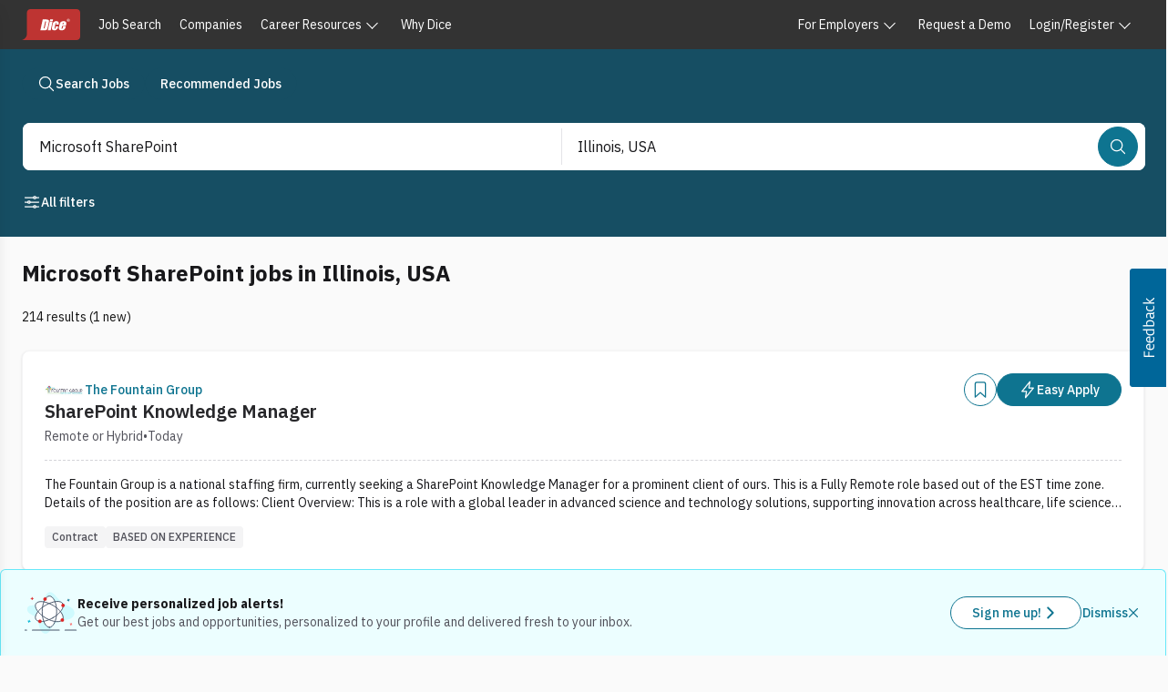

--- FILE ---
content_type: text/html; charset=utf-8
request_url: https://www.dice.com/jobs/q-Microsoft+SharePoint-l-Illinois-jobs
body_size: 35764
content:
<!DOCTYPE html><html lang="en" class="ibm_plex_sans_867ae13f-module__qQdYlW__variable h-full bg-surface-secondary font-sans text-foreground-primary antialiased"><head><meta charSet="utf-8"/><meta name="viewport" content="width=device-width, initial-scale=1"/><link rel="stylesheet" href="/platform/_next/static/chunks/83788301dab5ee04.css" data-precedence="next"/><link rel="stylesheet" href="/platform/_next/static/chunks/4d83fa4acbc05c6a.css" data-precedence="next"/><link rel="stylesheet" href="/platform/_next/static/chunks/014cfec450852b11.css" data-precedence="next"/><link rel="preload" as="script" fetchPriority="low" href="/platform/_next/static/chunks/1fa6e60d064ae009.js"/><script src="/platform/_next/static/chunks/11a53cb36dcb9059.js" async=""></script><script src="/platform/_next/static/chunks/1ca64bf814689c7b.js" async=""></script><script src="/platform/_next/static/chunks/63059845e174c6cf.js" async=""></script><script src="/platform/_next/static/chunks/0630dd5ede1ebc67.js" async=""></script><script src="/platform/_next/static/chunks/2c4ea318c1368f5a.js" async=""></script><script src="/platform/_next/static/chunks/turbopack-1ee9cdecd11ea37d.js" async=""></script><script src="/platform/_next/static/chunks/cf58ec3aa0ab20b6.js" async=""></script><script src="/platform/_next/static/chunks/d9560d1363bac06e.js" async=""></script><script src="/platform/_next/static/chunks/a66c3f0650602d80.js" async=""></script><script src="/platform/_next/static/chunks/0b16201c1a8636ad.js" async=""></script><script src="/platform/_next/static/chunks/72573ca9dd08935c.js" async=""></script><script src="/platform/_next/static/chunks/2a175bafffb17978.js" async=""></script><script src="/platform/_next/static/chunks/4990022be38d841b.js" async=""></script><script src="/platform/_next/static/chunks/b19de2d118133046.js" async=""></script><script src="/platform/_next/static/chunks/be17da599585714c.js" async=""></script><script src="/platform/_next/static/chunks/67522d3d75924fdf.js" async=""></script><script src="/platform/_next/static/chunks/b0859034769a46e2.js" async=""></script><script src="/platform/_next/static/chunks/5b5484ca7c8f7d28.js" async=""></script><script src="/platform/_next/static/chunks/306946ed7230746c.js" async=""></script><script src="/platform/_next/static/chunks/2af92f95437398c3.js" async=""></script><script src="/platform/_next/static/chunks/46e2e794db46cfd4.js" async=""></script><script src="/platform/_next/static/chunks/674dea84b1c7211e.js" async=""></script><script src="/platform/_next/static/chunks/0f5a335fc87fa920.js" async=""></script><script src="/platform/_next/static/chunks/e815cf6fabb179eb.js" async=""></script><script src="/platform/_next/static/chunks/050b2f7021d635d0.js" async=""></script><script src="/platform/_next/static/chunks/2fe9c3dd47665e9d.js" async=""></script><script src="/platform/_next/static/chunks/8f0fc9288a72b2ef.js" async=""></script><script src="/platform/_next/static/chunks/f3a4f964fa1f4d44.js" async=""></script><script src="/platform/_next/static/chunks/84690deec0bedb02.js" async=""></script><script src="/platform/_next/static/chunks/f76ea941f4c350d8.js" async=""></script><link rel="preload" href="https://unpkg.prod.design-prod.dhiaws.com/dhi-dice-wrapper@1-stable/dist/dice-wrapper/dice-wrapper.esm.js" as="script" crossorigin=""/><link rel="preload" href="https://cdn.sift.com/s.js" as="script"/><link rel="preload" href="https://www.googletagmanager.com/gtm.js?id=GTM-WLPMJGK" as="script"/><meta name="next-size-adjust" content=""/><title>Microsoft SharePoint jobs in Illinois | Dice.com</title><meta name="description" content="Microsoft SharePoint jobs in Illinois"/><link rel="icon" href="/dwp-assets/favicon.png"/><link rel="apple-touch-icon" href="/dwp-assets/apple-icon.png"/><meta name="sentry-trace" content="e5fabcd7c33ac2a5df6d77f372908edd-6dc4e647a3375807-0"/><meta name="baggage" content="sentry-environment=production,sentry-release=ae986faa5d8ac80bdf926df1c1953d4d7f111e8f,sentry-public_key=15801855d9e5dd0585176ee4ba6c4fdf,sentry-trace_id=e5fabcd7c33ac2a5df6d77f372908edd,sentry-org_id=4506621876895744,sentry-sampled=false,sentry-sample_rand=0.5701047461767366,sentry-sample_rate=0.005"/><script src="/platform/_next/static/chunks/a6dad97d9634a72d.js" noModule=""></script></head><body><div hidden=""><!--$--><!--/$--></div><link rel="stylesheet" href="https://unpkg.prod.design-prod.dhiaws.com/dhi-dice-wrapper@1-stable/dist/dice-wrapper/dice-wrapper.css"/><div><div class="min-h-screen"><dhi-seds-nav-header></dhi-seds-nav-header><div class="w-full"><div class="bg-cyan-900 pb-1 pt-5"><nav class="mx-auto max-w-screen-2xl px-6"><ul class="inline-flex gap-3"><li><a class="outline-offset-2 outline-stroke-focus forced-colors:outline-[Highlight] relative inline-flex w-fit items-center justify-center self-center rounded-full p-[11px] align-middle font-medium [&amp;_span:first-of-type_svg]:block border text-white pressed:border-interaction-active pressed:bg-interaction-active py-[7px] text-sm [&amp;_span:first-of-type_svg]:h-5 [&amp;_span:first-of-type_svg]:w-5 outline-0 group group border-cyan-900 bg-cyan-900 hover:border-interaction hover:bg-interaction hover:text-white px-4" data-rac="" href="/jobs" tabindex="0" data-react-aria-pressable="true"><span class="flex items-center justify-center gap-2 align-middle"><svg stroke="currentColor" fill="currentColor" stroke-width="0" viewBox="0 0 512 512" class="inline-block align-[-0.125em] text-base group-hover:text-white" aria-hidden="true" height="1em" width="1em" xmlns="http://www.w3.org/2000/svg"><path fill="none" stroke-miterlimit="10" stroke-width="32" d="M221.09 64a157.09 157.09 0 1 0 157.09 157.09A157.1 157.1 0 0 0 221.09 64z"></path><path fill="none" stroke-linecap="round" stroke-miterlimit="10" stroke-width="32" d="M338.29 338.29 448 448"></path></svg>Search Jobs</span></a></li><li><a class="outline-offset-2 outline-stroke-focus forced-colors:outline-[Highlight] relative inline-flex w-fit items-center justify-center self-center rounded-full p-[11px] align-middle font-medium [&amp;_span:first-of-type_svg]:block border text-white pressed:border-interaction-active pressed:bg-interaction-active py-[7px] text-sm [&amp;_span:first-of-type_svg]:h-5 [&amp;_span:first-of-type_svg]:w-5 outline-0 group group border-cyan-900 bg-cyan-900 hover:border-interaction hover:bg-interaction hover:text-white px-4" data-rac="" href="/recommended-jobs" tabindex="0" data-react-aria-pressable="true"><span class="flex items-center justify-center gap-2 align-middle">Recommended Jobs</span></a></li></ul></nav></div><div class="sticky left-0 top-0 z-offcanvas w-full bg-cyan-900 py-5"><div class="mx-auto max-w-screen-2xl"><div class="m-px inline-flex w-full items-start justify-start gap-5 px-6 pb-4" data-testid="job-search-bar"><form class="flex h-auto w-full flex-row rounded-lg rounded-bl-lg bg-white"><div role="region" aria-label="Search bar" class="seui-group sm:items-center bg-white w-full px-2 sm:p-0.5 md:h-13 gap-2 sm:flex h-full rounded-lg focus:none focus:outline-none" data-rac=""><template data-react-aria-hidden="true"><div class="outline-offset-2 outline-stroke-focus forced-colors:outline-[Highlight] seui-field-group group flex items-center overflow-hidden rounded-lg border-zinc-500 bg-white focus-within:outline focus-within:outline-2 focus-within:-outline-offset-2 focus-within:outline-blue-400 focus-within:forced-colors:outline-[Highlight] h-12 min-h-12 outline-0 seui-autocomplete-field-module__2xDDLq__seui-autocomplete border-0 w-full focus:none focus:outline-none rounded-bl-none rounded-br-none sm:rounded-none sm:rounded-l-lg sm:rounded-bl-lg sm:rounded-tl-lg sm:rounded-se-none" data-rac="" role="group"></div> </template><div class="seui-autocomplete group flex-col gap-1 relative block w-full p-0 rounded-lg focus:none focus:outline-none" data-rac="" data-required="true"><div class="outline-offset-2 outline-stroke-focus forced-colors:outline-[Highlight] seui-field-group group flex items-center overflow-hidden rounded-lg border-zinc-500 bg-white focus-within:outline focus-within:outline-2 focus-within:-outline-offset-2 focus-within:outline-blue-400 focus-within:forced-colors:outline-[Highlight] h-12 min-h-12 outline-0 seui-autocomplete-field-module__2xDDLq__seui-autocomplete border-0 w-full focus:none focus:outline-none rounded-bl-none rounded-br-none sm:rounded-none sm:rounded-l-lg sm:rounded-bl-lg sm:rounded-tl-lg sm:rounded-se-none" data-rac="" role="group"><input aria-label="Job title, skill, company, keyword" aria-labelledby="react-aria-_R_hb5av5ubslebrbH3_ react-aria-_R_hb5av5ubslebrbH4_" type="text" aria-required="true" aria-autocomplete="list" autoComplete="off" placeholder="Job title, skill, company, keyword" autoCorrect="off" spellCheck="false" tabindex="0" id="react-aria-_R_hb5av5ubslebrbH3_" aria-describedby="react-aria-_R_hb5av5ubslebrbH6_ react-aria-_R_hb5av5ubslebrbH7_" role="combobox" aria-expanded="false" class="w-full border-zinc-500 bg-white text-zinc-900 placeholder-zinc-600 active:-outline-offset-2 active:outline-interaction disabled:active:outline-gray-200 min-h-12 px-4 py-3 text-base leading-normal rounded-none border-0 shadow-none outline-none outline-0 ring-0 active:outline-none active:outline-0 group-disabled:cursor-not-allowed" data-rac="" name="q" value="Microsoft SharePoint"/><button id="react-aria-_R_hb5av5ubslebrb_" type="button" tabindex="-1" data-react-aria-pressable="true" aria-label="Job title, skill, company, keyword" aria-labelledby="react-aria-_R_hb5av5ubslebrb_ react-aria-_R_hb5av5ubslebrbH4_" aria-haspopup="listbox" aria-expanded="false" class="h-6 w-6 self-center rounded outline-offset-0 group-disabled:cursor-not-allowed mr-3 invisible" data-rac=""><svg stroke="currentColor" fill="currentColor" stroke-width="0" viewBox="0 0 512 512" class="inline-block align-[-0.125em] text-base transform text-zinc-500 duration-200 forced-colors:text-[ButtonText] forced-colors:group-disabled:text-[GrayText] group-disabled:text-zinc-500 h-4 w-4 rotate-0 group-hover:text-cyan-900 group-focus:text-cyan-900" aria-hidden="true" height="1em" width="1em" xmlns="http://www.w3.org/2000/svg"><path fill="none" stroke-linecap="round" stroke-linejoin="round" stroke-width="48" d="m112 184 144 144 144-144"></path></svg></button></div> </div><hr role="separator" class="bg-zinc-200 mx-1 my-0 h-[1px] w-full sm:hidden"/><div role="separator" aria-orientation="vertical" class="bg-zinc-200 w-[1px] mx-0.5 my-0 hidden h-10 sm:block"></div><template data-react-aria-hidden="true"><div class="outline-offset-2 outline-stroke-focus forced-colors:outline-[Highlight] seui-field-group group flex w-full items-center overflow-hidden rounded-lg border-zinc-500 bg-white focus-within:outline focus-within:outline-2 focus-within:-outline-offset-2 focus-within:outline-blue-400 focus-within:forced-colors:outline-[Highlight] h-12 min-h-12 outline-0 seui-autocomplete-field-module__2xDDLq__seui-autocomplete border-0 focus:none focus:outline-none rounded-tl-none rounded-tr-none sm:rounded-none" data-rac="" role="group"></div><img alt="Powered by Google" aria-hidden="true" loading="lazy" width="59" height="18" decoding="async" data-nimg="1" class="float-right mx-4 mb-4" style="color:transparent" srcSet="/_next/image?url=%2Fdwp-assets%2Fgoogle_on_white.png&amp;w=64&amp;q=75 1x, /_next/image?url=%2Fdwp-assets%2Fgoogle_on_white.png&amp;w=128&amp;q=75 2x" src="/_next/image?url=%2Fdwp-assets%2Fgoogle_on_white.png&amp;w=128&amp;q=75"/> </template><div class="seui-autocomplete group flex-col gap-1 relative block w-full p-0 rounded-lg focus:none focus:outline-none" data-rac=""><div class="outline-offset-2 outline-stroke-focus forced-colors:outline-[Highlight] seui-field-group group flex w-full items-center overflow-hidden rounded-lg border-zinc-500 bg-white focus-within:outline focus-within:outline-2 focus-within:-outline-offset-2 focus-within:outline-blue-400 focus-within:forced-colors:outline-[Highlight] h-12 min-h-12 outline-0 seui-autocomplete-field-module__2xDDLq__seui-autocomplete border-0 focus:none focus:outline-none rounded-tl-none rounded-tr-none sm:rounded-none" data-rac="" role="group"><input aria-label="Location Field" aria-labelledby="react-aria-_R_kb5av5ubslebrbH3_ react-aria-_R_kb5av5ubslebrbH4_" type="text" aria-autocomplete="list" autoComplete="off" placeholder="Location (ex. Denver, remote)" autoCorrect="off" spellCheck="false" tabindex="0" id="react-aria-_R_kb5av5ubslebrbH3_" aria-describedby="react-aria-_R_kb5av5ubslebrbH6_ react-aria-_R_kb5av5ubslebrbH7_" role="combobox" aria-expanded="false" class="w-full border-zinc-500 bg-white text-zinc-900 placeholder-zinc-600 active:-outline-offset-2 active:outline-interaction disabled:active:outline-gray-200 min-h-12 px-4 py-3 text-base leading-normal rounded-none border-0 shadow-none outline-none outline-0 ring-0 active:outline-none active:outline-0 group-disabled:cursor-not-allowed" data-rac="" name="location" value="Illinois, USA"/><button id="react-aria-_R_kb5av5ubslebrb_" type="button" tabindex="-1" data-react-aria-pressable="true" aria-label="Location Field" aria-labelledby="react-aria-_R_kb5av5ubslebrb_ react-aria-_R_kb5av5ubslebrbH4_" aria-haspopup="listbox" aria-expanded="false" class="h-6 w-6 self-center rounded outline-offset-0 group-disabled:cursor-not-allowed mr-3 invisible" data-rac=""><svg stroke="currentColor" fill="currentColor" stroke-width="0" viewBox="0 0 512 512" class="inline-block align-[-0.125em] text-base transform text-zinc-500 duration-200 forced-colors:text-[ButtonText] forced-colors:group-disabled:text-[GrayText] group-disabled:text-zinc-500 h-4 w-4 rotate-0 group-hover:text-cyan-900 group-focus:text-cyan-900" aria-hidden="true" height="1em" width="1em" xmlns="http://www.w3.org/2000/svg"><path fill="none" stroke-linecap="round" stroke-linejoin="round" stroke-width="48" d="m112 184 144 144 144-144"></path></svg></button></div> </div><hr role="separator" class="bg-zinc-200 h-[1px] w-full mx-auto my-0 sm:hidden"/><button data-testid="job-search-search-bar-search-button" type="submit" tabindex="0" data-react-aria-pressable="true" aria-label="Search" class="outline-offset-2 outline-stroke-focus forced-colors:outline-[Highlight] relative inline-flex items-center justify-center self-center rounded-full align-middle font-medium [&amp;_span:first-of-type_svg]:block border border-interaction bg-interaction text-white hover:border-interaction-hover hover:bg-interaction-hover pressed:border-interaction-active pressed:bg-interaction-active text-sm [&amp;_span:first-of-type_svg]:h-5 [&amp;_span:first-of-type_svg]:w-5 outline-0 my-3 mr-1.5 w-full p-[11px] sm:my-0 sm:w-fit" data-rac="" id="react-aria-_R_mb5av5ubslebrb_"><span class="flex items-center justify-center gap-2 align-middle"><svg stroke="currentColor" fill="currentColor" stroke-width="0" viewBox="0 0 512 512" class="inline-block align-[-0.125em] text-base" aria-hidden="true" height="1em" width="1em" xmlns="http://www.w3.org/2000/svg"><path fill="none" stroke-miterlimit="10" stroke-width="32" d="M221.09 64a157.09 157.09 0 1 0 157.09 157.09A157.1 157.1 0 0 0 221.09 64z"></path><path fill="none" stroke-linecap="round" stroke-miterlimit="10" stroke-width="32" d="M338.29 338.29 448 448"></path></svg><span class="sm:hidden">Search</span></span></button></div></form></div><div class="flex flex-wrap justify-between px-6 sm:flex-nowrap"><div class="flex flex-wrap gap-2"><button type="button" tabindex="0" data-react-aria-pressable="true" class="outline-offset-2 outline-stroke-focus forced-colors:outline-[Highlight] relative inline-flex w-fit items-center self-center rounded-full p-[11px] align-middle font-medium [&amp;_span:first-of-type_svg]:block hover:underline py-[7px] text-sm [&amp;_span:first-of-type_svg]:h-5 [&amp;_span:first-of-type_svg]:w-5 outline-0 px-0 text-white hover:text-surface-interaction-hover pressed:text-surface-interaction-active justify-between border border-transparent [&amp;_span]:gap-1" data-rac="" id="react-aria-_R_15j5av5ubslebrb_"><span class="flex items-center justify-center gap-2 align-middle"><svg stroke="currentColor" fill="currentColor" stroke-width="0" viewBox="0 0 512 512" class="inline-block align-[-0.125em] text-base" aria-hidden="true" height="1em" width="1em" xmlns="http://www.w3.org/2000/svg"><path fill="none" stroke-linecap="round" stroke-linejoin="round" stroke-width="32" d="M368 128h80m-384 0h240m64 256h80m-384 0h240m-96-128h240m-384 0h80"></path><circle cx="336" cy="128" r="32" fill="none" stroke-linecap="round" stroke-linejoin="round" stroke-width="32"></circle><circle cx="176" cy="256" r="32" fill="none" stroke-linecap="round" stroke-linejoin="round" stroke-width="32"></circle><circle cx="336" cy="384" r="32" fill="none" stroke-linecap="round" stroke-linejoin="round" stroke-width="32"></circle></svg>All filters<!-- --> </span></button></div><div></div></div></div><div><div role="button" tabindex="0" aria-label="drawer-background" data-testid="drawer-background" class="fixed inset-0 z-offcanvas bg-black bg-opacity-50 transition-opacity pointer-events-none opacity-0"></div><div class="fixed inset-y-0 left-0 w-full transform bg-white shadow-lg transition-transform sm:w-[392px] -translate-x-full"><div class="flex h-full flex-col"><div class="inline-flex h-16 items-end justify-end gap-6 pl-10 pr-6 pt-4"><button type="button" data-testid="undefined-close-button"><svg stroke="currentColor" fill="currentColor" stroke-width="0" viewBox="0 0 512 512" class="inline-block align-[-0.125em] text-base h-8 w-8 pl-1 pt-1" aria-hidden="true" height="1em" width="1em" xmlns="http://www.w3.org/2000/svg"><path fill="none" stroke-linecap="round" stroke-linejoin="round" stroke-width="32" d="M368 368 144 144m224 0L144 368"></path></svg><span class="sr-only">Close</span></button></div><div class="flex items-center justify-between border-b px-6 pb-6"><h2 class="text-pretty mb-0 self-stretch text-xl font-bold leading-7 text-zinc-900">Filter Results</h2></div><section class="flex-1 overflow-y-auto p-6 pt-2" tabindex="0" aria-label="Drawer content"><div><div class="mb-8 mt-2"><div class="mb-4 h-auto w-auto flex-col justify-between gap-3 bg-white"><div class="flex cursor-pointer items-center justify-between" aria-hidden="true"><h3 class="mb-2 text-lg font-semibold"><svg stroke="currentColor" fill="currentColor" stroke-width="0" viewBox="0 0 512 512" class="inline-block align-[-0.125em] text-base" aria-hidden="true" height="1em" width="1em" xmlns="http://www.w3.org/2000/svg"><path fill="none" stroke-linecap="round" stroke-linejoin="round" stroke-width="32" d="M259.92 262.91 216.4 149.77a9 9 0 0 0-16.8 0l-43.52 113.14a9 9 0 0 1-5.17 5.17L37.77 311.6a9 9 0 0 0 0 16.8l113.14 43.52a9 9 0 0 1 5.17 5.17l43.52 113.14a9 9 0 0 0 16.8 0l43.52-113.14a9 9 0 0 1 5.17-5.17l113.14-43.52a9 9 0 0 0 0-16.8l-113.14-43.52a9 9 0 0 1-5.17-5.17zM108 68 88 16 68 68 16 88l52 20 20 52 20-52 52-20-52-20zm318.67 49.33L400 48l-26.67 69.33L304 144l69.33 26.67L400 240l26.67-69.33L496 144l-69.33-26.67z"></path></svg> <!-- -->Job post features</h3><svg stroke="currentColor" fill="currentColor" stroke-width="0" viewBox="0 0 512 512" class="inline-block align-[-0.125em] text-base h-4 w-4 transform duration-200 group-disabled:text-gray-200 forced-colors:text-[ButtonText] forced-colors:group-disabled:text-[GrayText] rotate-180 text-cyan-700" aria-hidden="true" height="1em" width="1em" xmlns="http://www.w3.org/2000/svg"><path fill="none" stroke-linecap="round" stroke-linejoin="round" stroke-width="48" d="m112 184 144 144 144-144"></path></svg></div><form><p class="mb-2 mt-1 text-sm text-zinc-600" id="postFeaturedFilter">Selecting these options will only show you job post results that have these features.</p><label data-react-aria-pressable="true" class="group relative flex items-start gap-2 text-base font-normal transition text-zinc-900 mt-4" data-rac=""><span style="border:0;clip:rect(0 0 0 0);clip-path:inset(50%);height:1px;margin:-1px;overflow:hidden;padding:0;position:absolute;width:1px;white-space:nowrap"><input type="checkbox" data-react-aria-pressable="true" tabindex="0" name="easyApply" value="easyApply"/></span><div class="outline-offset-2 outline-stroke-focus forced-colors:outline-[Highlight] rounded border-0 transition outline-0"><svg stroke-width="0" viewBox="0 0 512 512" aria-hidden="true" class="h-6 w-6 cursor-pointer stroke-stroke" xmlns="http://www.w3.org/2000/svg"><path fill="none" stroke-linecap="round" stroke-linejoin="round" stroke-width="32" d="M416 448H96a32.09 32.09 0 01-32-32V96a32.09 32.09 0 0132-32h320a32.09 32.09 0 0132 32v320a32.09 32.09 0 01-32 32z"></path></svg></div>Easy apply (<!-- -->18<!-- -->)</label></form></div></div><div class="mb-8"><div class="mb-2"><div class="flex cursor-pointer items-center justify-between" aria-hidden="true"><h3 class="mb-2 text-lg font-semibold"><svg stroke="currentColor" fill="currentColor" stroke-width="0" viewBox="0 0 512 512" class="inline-block align-[-0.125em] text-base" aria-hidden="true" height="1em" width="1em" xmlns="http://www.w3.org/2000/svg"><rect width="416" height="384" x="48" y="80" fill="none" stroke-linejoin="round" stroke-width="32" rx="48"></rect><circle cx="296" cy="232" r="24"></circle><circle cx="376" cy="232" r="24"></circle><circle cx="296" cy="312" r="24"></circle><circle cx="376" cy="312" r="24"></circle><circle cx="136" cy="312" r="24"></circle><circle cx="216" cy="312" r="24"></circle><circle cx="136" cy="392" r="24"></circle><circle cx="216" cy="392" r="24"></circle><circle cx="296" cy="392" r="24"></circle><path fill="none" stroke-linecap="round" stroke-linejoin="round" stroke-width="32" d="M128 48v32m256-32v32"></path><path fill="none" stroke-linejoin="round" stroke-width="32" d="M464 160H48"></path></svg> <!-- -->Posted date</h3><svg stroke="currentColor" fill="currentColor" stroke-width="0" viewBox="0 0 512 512" class="inline-block align-[-0.125em] text-base h-4 w-4 transform duration-200 group-disabled:text-gray-200 forced-colors:text-[ButtonText] forced-colors:group-disabled:text-[GrayText] rotate-180 text-cyan-700" aria-hidden="true" height="1em" width="1em" xmlns="http://www.w3.org/2000/svg"><path fill="none" stroke-linecap="round" stroke-linejoin="round" stroke-width="48" d="m112 184 144 144 144-144"></path></svg></div><form><p class="mb-4 mt-1 text-sm text-font-light">This is the date the job was posted by a recruiter or employer. Select one.</p><div aria-label="This is the date the job was posted by a recruiter or employer. Select one." aria-labelledby="react-aria-_R_kjl5av5ubslebrb_ react-aria-_R_kjl5av5ubslebrbH1_" role="radiogroup" aria-orientation="vertical" id="react-aria-_R_kjl5av5ubslebrb_" aria-describedby="react-aria-_R_kjl5av5ubslebrbH3_ react-aria-_R_kjl5av5ubslebrbH4_" class="group relative flex flex-col gap-2 mb-2" data-rac="" data-orientation="vertical"><div class="flex flex-wrap gap-2 group-orientation-horizontal:gap-4 group-orientation-vertical:flex-col"><label data-react-aria-pressable="true" class="group relative flex items-start gap-2 text-base font-normal text-zinc-900 transition disabled:opacity-60 forced-colors:disabled:text-[GrayText]" data-rac="" data-selected="true"><span style="border:0;clip:rect(0 0 0 0);clip-path:inset(50%);height:1px;margin:-1px;overflow:hidden;padding:0;position:absolute;width:1px;white-space:nowrap"><input data-react-aria-pressable="true" tabindex="0" type="radio" aria-describedby="react-aria-_R_kjl5av5ubslebrbH3_" name="postedDateOption" checked="" value="NO_PREFERENCE"/></span><div class="h6 w6 inline-block"><svg stroke="currentColor" fill="currentColor" stroke-width="0" viewBox="0 0 512 512" class="inline-block align-[-0.125em] outline-stroke-focus forced-colors:outline-[Highlight] h-6 w-6 cursor-pointer rounded-full border-0 bg-white text-lg outline-offset-2 transition-all text-cyan-700 group-pressed:text-cyan-800 outline-0" aria-hidden="true" height="1em" width="1em" xmlns="http://www.w3.org/2000/svg"><path fill="none" stroke-miterlimit="10" stroke-width="32" d="M448 256c0-106-86-192-192-192S64 150 64 256s86 192 192 192 192-86 192-192z"></path><circle cx="256" cy="256" r="144"></circle></svg></div>No preference</label><label data-react-aria-pressable="true" class="group relative flex items-start gap-2 text-base font-normal text-zinc-900 transition disabled:opacity-60 forced-colors:disabled:text-[GrayText]" data-rac=""><span style="border:0;clip:rect(0 0 0 0);clip-path:inset(50%);height:1px;margin:-1px;overflow:hidden;padding:0;position:absolute;width:1px;white-space:nowrap"><input data-react-aria-pressable="true" tabindex="-1" type="radio" aria-describedby="react-aria-_R_kjl5av5ubslebrbH3_" name="postedDateOption" value="ONE"/></span><div class="h6 w6 inline-block"><svg stroke="currentColor" fill="currentColor" stroke-width="0" viewBox="0 0 512 512" class="inline-block align-[-0.125em] outline-stroke-focus forced-colors:outline-[Highlight] h-6 w-6 cursor-pointer rounded-full border-0 bg-white text-lg outline-offset-2 transition-all text-zinc-500 group-pressed:text-zinc-500 outline-0" aria-hidden="true" height="1em" width="1em" xmlns="http://www.w3.org/2000/svg"><path fill="none" stroke-miterlimit="10" stroke-width="32" d="M448 256c0-106-86-192-192-192S64 150 64 256s86 192 192 192 192-86 192-192z"></path></svg></div>Today (<!-- -->1<!-- -->)</label><label data-react-aria-pressable="true" class="group relative flex items-start gap-2 text-base font-normal text-zinc-900 transition disabled:opacity-60 forced-colors:disabled:text-[GrayText]" data-rac=""><span style="border:0;clip:rect(0 0 0 0);clip-path:inset(50%);height:1px;margin:-1px;overflow:hidden;padding:0;position:absolute;width:1px;white-space:nowrap"><input data-react-aria-pressable="true" tabindex="-1" type="radio" aria-describedby="react-aria-_R_kjl5av5ubslebrbH3_" name="postedDateOption" value="THREE"/></span><div class="h6 w6 inline-block"><svg stroke="currentColor" fill="currentColor" stroke-width="0" viewBox="0 0 512 512" class="inline-block align-[-0.125em] outline-stroke-focus forced-colors:outline-[Highlight] h-6 w-6 cursor-pointer rounded-full border-0 bg-white text-lg outline-offset-2 transition-all text-zinc-500 group-pressed:text-zinc-500 outline-0" aria-hidden="true" height="1em" width="1em" xmlns="http://www.w3.org/2000/svg"><path fill="none" stroke-miterlimit="10" stroke-width="32" d="M448 256c0-106-86-192-192-192S64 150 64 256s86 192 192 192 192-86 192-192z"></path></svg></div>Last 3 days (<!-- -->4<!-- -->)</label><label data-react-aria-pressable="true" class="group relative flex items-start gap-2 text-base font-normal text-zinc-900 transition disabled:opacity-60 forced-colors:disabled:text-[GrayText]" data-rac=""><span style="border:0;clip:rect(0 0 0 0);clip-path:inset(50%);height:1px;margin:-1px;overflow:hidden;padding:0;position:absolute;width:1px;white-space:nowrap"><input data-react-aria-pressable="true" tabindex="-1" type="radio" aria-describedby="react-aria-_R_kjl5av5ubslebrbH3_" name="postedDateOption" value="SEVEN"/></span><div class="h6 w6 inline-block"><svg stroke="currentColor" fill="currentColor" stroke-width="0" viewBox="0 0 512 512" class="inline-block align-[-0.125em] outline-stroke-focus forced-colors:outline-[Highlight] h-6 w-6 cursor-pointer rounded-full border-0 bg-white text-lg outline-offset-2 transition-all text-zinc-500 group-pressed:text-zinc-500 outline-0" aria-hidden="true" height="1em" width="1em" xmlns="http://www.w3.org/2000/svg"><path fill="none" stroke-miterlimit="10" stroke-width="32" d="M448 256c0-106-86-192-192-192S64 150 64 256s86 192 192 192 192-86 192-192z"></path></svg></div>Last 7 days (<!-- -->12<!-- -->)</label></div> </div></form></div></div><div class="mb-8"><div class="mb-4"><div class="flex cursor-pointer items-center justify-between" aria-hidden="true"><h3 class="mb-2 text-lg font-semibold"><svg stroke="currentColor" fill="currentColor" stroke-width="0" viewBox="0 0 512 512" class="inline-block align-[-0.125em] text-base" aria-hidden="true" height="1em" width="1em" xmlns="http://www.w3.org/2000/svg"><path fill="none" stroke-linecap="round" stroke-linejoin="round" stroke-width="32" d="M332.41 310.59a115 115 0 0 0-152.8 0m213.85-61.05a201.26 201.26 0 0 0-274.92 0m329.18-67.43a288 288 0 0 0-383.44 0"></path><path d="M256 416a32 32 0 1 1 32-32 32 32 0 0 1-32 32z"></path></svg> <!-- -->Work settings</h3><svg stroke="currentColor" fill="currentColor" stroke-width="0" viewBox="0 0 512 512" class="inline-block align-[-0.125em] text-base h-4 w-4 transform duration-200 group-disabled:text-gray-200 forced-colors:text-[ButtonText] forced-colors:group-disabled:text-[GrayText] rotate-180 text-cyan-700" aria-hidden="true" height="1em" width="1em" xmlns="http://www.w3.org/2000/svg"><path fill="none" stroke-linecap="round" stroke-linejoin="round" stroke-width="48" d="m112 184 144 144 144-144"></path></svg></div><form><p class="mt- mb-2 text-sm text-font-light" id="workSettingFilter">Are you thinking jammies or something more formal? You can select multiple options.</p><div aria-labelledby="workSettingFilter" class="group flex flex-col gap-2" data-orientation="vertical"><div><label data-react-aria-pressable="true" class="group relative flex items-start gap-2 text-base font-normal transition text-zinc-900 mt-4" data-rac=""><span style="border:0;clip:rect(0 0 0 0);clip-path:inset(50%);height:1px;margin:-1px;overflow:hidden;padding:0;position:absolute;width:1px;white-space:nowrap"><input aria-describedby="react-aria-_R_1bkrl5av5ubslebrb_" type="checkbox" data-react-aria-pressable="true" tabindex="0" name="workPlaceTypeOptions.remote" value="false"/></span><div class="outline-offset-2 outline-stroke-focus forced-colors:outline-[Highlight] rounded border-0 transition outline-0"><svg stroke-width="0" viewBox="0 0 512 512" aria-hidden="true" class="h-6 w-6 cursor-pointer stroke-stroke" xmlns="http://www.w3.org/2000/svg"><path fill="none" stroke-linecap="round" stroke-linejoin="round" stroke-width="32" d="M416 448H96a32.09 32.09 0 01-32-32V96a32.09 32.09 0 0132-32h320a32.09 32.09 0 0132 32v320a32.09 32.09 0 01-32 32z"></path></svg></div>Remote</label><span class="relative -top-1 decoration-clone text-sm ml-8 font-normal text-zinc-900" slot="description" id="react-aria-_R_1bkrl5av5ubslebrb_">Work from anywhere (exceptions may apply)</span></div><div><label data-react-aria-pressable="true" class="group relative flex items-start gap-2 text-base font-normal transition text-zinc-900 mt-4" data-rac=""><span style="border:0;clip:rect(0 0 0 0);clip-path:inset(50%);height:1px;margin:-1px;overflow:hidden;padding:0;position:absolute;width:1px;white-space:nowrap"><input aria-describedby="react-aria-_R_2bkrl5av5ubslebrb_" type="checkbox" data-react-aria-pressable="true" tabindex="0" name="workPlaceTypeOptions.hybrid" value="false"/></span><div class="outline-offset-2 outline-stroke-focus forced-colors:outline-[Highlight] rounded border-0 transition outline-0"><svg stroke-width="0" viewBox="0 0 512 512" aria-hidden="true" class="h-6 w-6 cursor-pointer stroke-stroke" xmlns="http://www.w3.org/2000/svg"><path fill="none" stroke-linecap="round" stroke-linejoin="round" stroke-width="32" d="M416 448H96a32.09 32.09 0 01-32-32V96a32.09 32.09 0 0132-32h320a32.09 32.09 0 0132 32v320a32.09 32.09 0 01-32 32z"></path></svg></div>Hybrid</label><span class="relative -top-1 decoration-clone text-sm ml-8 font-normal text-zinc-900" slot="description" id="react-aria-_R_2bkrl5av5ubslebrb_">Divide your time between the office and home</span></div><div><label data-react-aria-pressable="true" class="group relative flex items-start gap-2 text-base font-normal transition text-zinc-900 mt-4" data-rac=""><span style="border:0;clip:rect(0 0 0 0);clip-path:inset(50%);height:1px;margin:-1px;overflow:hidden;padding:0;position:absolute;width:1px;white-space:nowrap"><input aria-describedby="react-aria-_R_3bkrl5av5ubslebrb_" type="checkbox" data-react-aria-pressable="true" tabindex="0" name="workPlaceTypeOptions.onsite" value="false"/></span><div class="outline-offset-2 outline-stroke-focus forced-colors:outline-[Highlight] rounded border-0 transition outline-0"><svg stroke-width="0" viewBox="0 0 512 512" aria-hidden="true" class="h-6 w-6 cursor-pointer stroke-stroke" xmlns="http://www.w3.org/2000/svg"><path fill="none" stroke-linecap="round" stroke-linejoin="round" stroke-width="32" d="M416 448H96a32.09 32.09 0 01-32-32V96a32.09 32.09 0 0132-32h320a32.09 32.09 0 0132 32v320a32.09 32.09 0 01-32 32z"></path></svg></div>On-Site</label><span class="relative -top-1 decoration-clone text-sm ml-8 font-normal text-zinc-900" slot="description" id="react-aria-_R_3bkrl5av5ubslebrb_">Work in person at an office</span></div> </div></form></div></div><div class="mb-8"><div class="mb-4 h-auto w-auto flex-col justify-between gap-3 bg-white"><div class="flex cursor-pointer items-center justify-between" aria-hidden="true"><h3 class="mb-2 text-lg font-semibold"><svg stroke="currentColor" fill="currentColor" stroke-width="0" viewBox="0 0 512 512" class="inline-block align-[-0.125em] text-base" aria-hidden="true" height="1em" width="1em" xmlns="http://www.w3.org/2000/svg"><rect width="448" height="320" x="32" y="128" fill="none" stroke-linejoin="round" stroke-width="32" rx="48" ry="48"></rect><path fill="none" stroke-linecap="round" stroke-linejoin="round" stroke-width="32" d="M144 128V96a32 32 0 0 1 32-32h160a32 32 0 0 1 32 32v32m112 112H32m288 0v24a8 8 0 0 1-8 8H200a8 8 0 0 1-8-8v-24"></path></svg> <!-- -->Employment type</h3><svg stroke="currentColor" fill="currentColor" stroke-width="0" viewBox="0 0 512 512" class="inline-block align-[-0.125em] text-base h-4 w-4 transform duration-200 group-disabled:text-gray-200 forced-colors:text-[ButtonText] forced-colors:group-disabled:text-[GrayText] rotate-180 text-cyan-700" aria-hidden="true" height="1em" width="1em" xmlns="http://www.w3.org/2000/svg"><path fill="none" stroke-linecap="round" stroke-linejoin="round" stroke-width="48" d="m112 184 144 144 144-144"></path></svg></div><form><p class="mb-2 mt-1 text-sm text-font-light">Tell us the type of work you’re looking for. You can select multiple options.</p><label data-react-aria-pressable="true" class="group relative flex items-start gap-2 text-base font-normal transition text-zinc-900 mt-4" data-rac=""><span style="border:0;clip:rect(0 0 0 0);clip-path:inset(50%);height:1px;margin:-1px;overflow:hidden;padding:0;position:absolute;width:1px;white-space:nowrap"><input type="checkbox" data-react-aria-pressable="true" tabindex="0" name="employmentTypeOptions.fullTime" value="false"/></span><div class="outline-offset-2 outline-stroke-focus forced-colors:outline-[Highlight] rounded border-0 transition outline-0"><svg stroke-width="0" viewBox="0 0 512 512" aria-hidden="true" class="h-6 w-6 cursor-pointer stroke-stroke" xmlns="http://www.w3.org/2000/svg"><path fill="none" stroke-linecap="round" stroke-linejoin="round" stroke-width="32" d="M416 448H96a32.09 32.09 0 01-32-32V96a32.09 32.09 0 0132-32h320a32.09 32.09 0 0132 32v320a32.09 32.09 0 01-32 32z"></path></svg></div>Full time (<!-- -->32<!-- -->)</label><label data-react-aria-pressable="true" class="group relative flex items-start gap-2 text-base font-normal transition text-zinc-400 mt-4" data-rac="" data-disabled="true"><span style="border:0;clip:rect(0 0 0 0);clip-path:inset(50%);height:1px;margin:-1px;overflow:hidden;padding:0;position:absolute;width:1px;white-space:nowrap"><input disabled="" type="checkbox" data-react-aria-pressable="true" name="employmentTypeOptions.partTime" value="false"/></span><div class="outline-offset-2 outline-stroke-focus forced-colors:outline-[Highlight] rounded border-0 transition outline-0"><svg stroke-width="0" viewBox="0 0 512 512" aria-hidden="true" class="h-6 w-6 cursor-default stroke-zinc-400" xmlns="http://www.w3.org/2000/svg"><path fill="none" stroke-linecap="round" stroke-linejoin="round" stroke-width="32" d="M416 448H96a32.09 32.09 0 01-32-32V96a32.09 32.09 0 0132-32h320a32.09 32.09 0 0132 32v320a32.09 32.09 0 01-32 32z"></path></svg></div>Part time (<!-- -->0<!-- -->)</label><label data-react-aria-pressable="true" class="group relative flex items-start gap-2 text-base font-normal transition text-zinc-900 mt-4" data-rac=""><span style="border:0;clip:rect(0 0 0 0);clip-path:inset(50%);height:1px;margin:-1px;overflow:hidden;padding:0;position:absolute;width:1px;white-space:nowrap"><input type="checkbox" data-react-aria-pressable="true" tabindex="0" name="employmentTypeOptions.contract" value="false"/></span><div class="outline-offset-2 outline-stroke-focus forced-colors:outline-[Highlight] rounded border-0 transition outline-0"><svg stroke-width="0" viewBox="0 0 512 512" aria-hidden="true" class="h-6 w-6 cursor-pointer stroke-stroke" xmlns="http://www.w3.org/2000/svg"><path fill="none" stroke-linecap="round" stroke-linejoin="round" stroke-width="32" d="M416 448H96a32.09 32.09 0 01-32-32V96a32.09 32.09 0 0132-32h320a32.09 32.09 0 0132 32v320a32.09 32.09 0 01-32 32z"></path></svg></div>Contract (<!-- -->12<!-- -->)</label><label data-react-aria-pressable="true" class="group relative flex items-start gap-2 text-base font-normal transition text-zinc-900 mt-4" data-rac=""><span style="border:0;clip:rect(0 0 0 0);clip-path:inset(50%);height:1px;margin:-1px;overflow:hidden;padding:0;position:absolute;width:1px;white-space:nowrap"><input type="checkbox" data-react-aria-pressable="true" tabindex="0" name="employmentTypeOptions.thirdParty" value="false"/></span><div class="outline-offset-2 outline-stroke-focus forced-colors:outline-[Highlight] rounded border-0 transition outline-0"><svg stroke-width="0" viewBox="0 0 512 512" aria-hidden="true" class="h-6 w-6 cursor-pointer stroke-stroke" xmlns="http://www.w3.org/2000/svg"><path fill="none" stroke-linecap="round" stroke-linejoin="round" stroke-width="32" d="M416 448H96a32.09 32.09 0 01-32-32V96a32.09 32.09 0 0132-32h320a32.09 32.09 0 0132 32v320a32.09 32.09 0 01-32 32z"></path></svg></div>Third Party (<!-- -->5<!-- -->)</label><label data-react-aria-pressable="true" class="group relative flex items-start gap-2 text-base font-normal transition text-zinc-400 mt-4" data-rac="" data-disabled="true"><span style="border:0;clip:rect(0 0 0 0);clip-path:inset(50%);height:1px;margin:-1px;overflow:hidden;padding:0;position:absolute;width:1px;white-space:nowrap"><input disabled="" type="checkbox" data-react-aria-pressable="true" name="employmentTypeOptions.internship" value="false"/></span><div class="outline-offset-2 outline-stroke-focus forced-colors:outline-[Highlight] rounded border-0 transition outline-0"><svg stroke-width="0" viewBox="0 0 512 512" aria-hidden="true" class="h-6 w-6 cursor-default stroke-zinc-400" xmlns="http://www.w3.org/2000/svg"><path fill="none" stroke-linecap="round" stroke-linejoin="round" stroke-width="32" d="M416 448H96a32.09 32.09 0 01-32-32V96a32.09 32.09 0 0132-32h320a32.09 32.09 0 0132 32v320a32.09 32.09 0 01-32 32z"></path></svg></div>Internship (<!-- -->0<!-- -->)</label></form></div></div><div class="mb-8"><div class="mb-4"><div class="flex cursor-pointer items-center justify-between" aria-hidden="true"><h3 class="mb-2 text-lg font-semibold"><svg stroke="currentColor" fill="currentColor" stroke-width="0" viewBox="0 0 512 512" class="inline-block align-[-0.125em] text-base" aria-hidden="true" height="1em" width="1em" xmlns="http://www.w3.org/2000/svg"><path fill="none" stroke-linecap="round" stroke-linejoin="round" stroke-width="32" d="M402 168c-2.93 40.67-33.1 72-66 72s-63.12-31.32-66-72c-3-42.31 26.37-72 66-72s69 30.46 66 72z"></path><path fill="none" stroke-miterlimit="10" stroke-width="32" d="M336 304c-65.17 0-127.84 32.37-143.54 95.41-2.08 8.34 3.15 16.59 11.72 16.59h263.65c8.57 0 13.77-8.25 11.72-16.59C463.85 335.36 401.18 304 336 304z"></path><path fill="none" stroke-linecap="round" stroke-linejoin="round" stroke-width="32" d="M200 185.94c-2.34 32.48-26.72 58.06-53 58.06s-50.7-25.57-53-58.06C91.61 152.15 115.34 128 147 128s55.39 24.77 53 57.94z"></path><path fill="none" stroke-linecap="round" stroke-miterlimit="10" stroke-width="32" d="M206 306c-18.05-8.27-37.93-11.45-59-11.45-52 0-102.1 25.85-114.65 76.2-1.65 6.66 2.53 13.25 9.37 13.25H154"></path></svg> <!-- -->Employer type</h3><svg stroke="currentColor" fill="currentColor" stroke-width="0" viewBox="0 0 512 512" class="inline-block align-[-0.125em] text-base h-4 w-4 transform duration-200 group-disabled:text-gray-200 forced-colors:text-[ButtonText] forced-colors:group-disabled:text-[GrayText] rotate-180 text-cyan-700" aria-hidden="true" height="1em" width="1em" xmlns="http://www.w3.org/2000/svg"><path fill="none" stroke-linecap="round" stroke-linejoin="round" stroke-width="48" d="m112 184 144 144 144-144"></path></svg></div><form><p class="mb-4 mt-4 text-sm text-font-light">This is the source of the job post. You can select multiple options.</p><label data-react-aria-pressable="true" class="group relative flex items-start gap-2 text-base font-normal transition text-zinc-900 mt-4" data-rac=""><span style="border:0;clip:rect(0 0 0 0);clip-path:inset(50%);height:1px;margin:-1px;overflow:hidden;padding:0;position:absolute;width:1px;white-space:nowrap"><input type="checkbox" data-react-aria-pressable="true" tabindex="0" name="employerTypeOptions.directHire" value="false"/></span><div class="outline-offset-2 outline-stroke-focus forced-colors:outline-[Highlight] rounded border-0 transition outline-0"><svg stroke-width="0" viewBox="0 0 512 512" aria-hidden="true" class="h-6 w-6 cursor-pointer stroke-stroke" xmlns="http://www.w3.org/2000/svg"><path fill="none" stroke-linecap="round" stroke-linejoin="round" stroke-width="32" d="M416 448H96a32.09 32.09 0 01-32-32V96a32.09 32.09 0 0132-32h320a32.09 32.09 0 0132 32v320a32.09 32.09 0 01-32 32z"></path></svg></div>Direct hire (<!-- -->23<!-- -->)</label><label data-react-aria-pressable="true" class="group relative flex items-start gap-2 text-base font-normal transition text-zinc-900 mt-4" data-rac=""><span style="border:0;clip:rect(0 0 0 0);clip-path:inset(50%);height:1px;margin:-1px;overflow:hidden;padding:0;position:absolute;width:1px;white-space:nowrap"><input type="checkbox" data-react-aria-pressable="true" tabindex="0" name="employerTypeOptions.recruiter" value="false"/></span><div class="outline-offset-2 outline-stroke-focus forced-colors:outline-[Highlight] rounded border-0 transition outline-0"><svg stroke-width="0" viewBox="0 0 512 512" aria-hidden="true" class="h-6 w-6 cursor-pointer stroke-stroke" xmlns="http://www.w3.org/2000/svg"><path fill="none" stroke-linecap="round" stroke-linejoin="round" stroke-width="32" d="M416 448H96a32.09 32.09 0 01-32-32V96a32.09 32.09 0 0132-32h320a32.09 32.09 0 0132 32v320a32.09 32.09 0 01-32 32z"></path></svg></div>Recruiter (<!-- -->18<!-- -->)</label><label data-react-aria-pressable="true" class="group relative flex items-start gap-2 text-base font-normal transition text-zinc-900 mt-4" data-rac=""><span style="border:0;clip:rect(0 0 0 0);clip-path:inset(50%);height:1px;margin:-1px;overflow:hidden;padding:0;position:absolute;width:1px;white-space:nowrap"><input type="checkbox" data-react-aria-pressable="true" tabindex="0" name="employerTypeOptions.other" value="false"/></span><div class="outline-offset-2 outline-stroke-focus forced-colors:outline-[Highlight] rounded border-0 transition outline-0"><svg stroke-width="0" viewBox="0 0 512 512" aria-hidden="true" class="h-6 w-6 cursor-pointer stroke-stroke" xmlns="http://www.w3.org/2000/svg"><path fill="none" stroke-linecap="round" stroke-linejoin="round" stroke-width="32" d="M416 448H96a32.09 32.09 0 01-32-32V96a32.09 32.09 0 0132-32h320a32.09 32.09 0 0132 32v320a32.09 32.09 0 01-32 32z"></path></svg></div>Other (<!-- -->2<!-- -->)</label></form></div></div><div class="mb-8"><div class="mb-4"><div class="flex cursor-pointer items-center justify-between" aria-hidden="true"><h3 class="mb-2 text-lg font-semibold"><svg stroke="currentColor" fill="currentColor" stroke-width="0" viewBox="0 0 512 512" class="inline-block align-[-0.125em] text-base" aria-hidden="true" height="1em" width="1em" xmlns="http://www.w3.org/2000/svg"><rect width="320" height="448" x="96" y="32" fill="none" stroke-linejoin="round" stroke-width="32" rx="48"></rect><path fill="none" stroke-linecap="round" stroke-linejoin="round" stroke-width="32" d="M208 80h96"></path><path d="M333.48 284.51A39.65 39.65 0 0 0 304 272c-11.6 0-22.09 4.41-29.54 12.43s-11.2 19.12-10.34 31C265.83 338.91 283.72 358 304 358s38.14-19.09 39.87-42.55c.88-11.78-2.82-22.77-10.39-30.94zM371.69 448H236.31a12.05 12.05 0 0 1-9.31-4.17 13 13 0 0 1-2.76-10.92c3.25-17.56 13.38-32.31 29.3-42.66C267.68 381.06 285.6 376 304 376s36.32 5.06 50.46 14.25c15.92 10.35 26.05 25.1 29.3 42.66a13 13 0 0 1-2.76 10.92 12.05 12.05 0 0 1-9.31 4.17z"></path></svg> <!-- -->Work authorization</h3><svg stroke="currentColor" fill="currentColor" stroke-width="0" viewBox="0 0 512 512" class="inline-block align-[-0.125em] text-base h-4 w-4 transform duration-200 group-disabled:text-gray-200 forced-colors:text-[ButtonText] forced-colors:group-disabled:text-[GrayText] rotate-180 text-cyan-700" aria-hidden="true" height="1em" width="1em" xmlns="http://www.w3.org/2000/svg"><path fill="none" stroke-linecap="round" stroke-linejoin="round" stroke-width="48" d="m112 184 144 144 144-144"></path></svg></div><div><p class="mb-2 mt-1 text-sm text-font-light">Are you looking for an employer who is willing to provide sponsorship?<!-- --> <a class="outline-offset-2 outline-stroke-focus forced-colors:outline-[Highlight] inline-flex items-center gap-1 text-interaction underline visited:text-interaction-visited outline-0" data-rac="" href="https://www.dice.com/support/candidate-help/finding-a-job/what-does-willing-to-sponsor-mean-on-dice.html" target="_blank" tabindex="0" data-react-aria-pressable="true">What does this mean?</a></p><div class="mb-4 mt-4 text-sm text-zinc-600"><label data-react-aria-pressable="true" class="group relative flex items-start gap-2 text-base font-normal transition text-zinc-400 mt-4" data-rac="" data-disabled="true"><span style="border:0;clip:rect(0 0 0 0);clip-path:inset(50%);height:1px;margin:-1px;overflow:hidden;padding:0;position:absolute;width:1px;white-space:nowrap"><input disabled="" type="checkbox" data-react-aria-pressable="true" name="willingToSponsor" value="willingToSponsor"/></span><div class="outline-offset-2 outline-stroke-focus forced-colors:outline-[Highlight] rounded border-0 transition outline-0"><svg stroke-width="0" viewBox="0 0 512 512" aria-hidden="true" class="h-6 w-6 cursor-default stroke-zinc-400" xmlns="http://www.w3.org/2000/svg"><path fill="none" stroke-linecap="round" stroke-linejoin="round" stroke-width="32" d="M416 448H96a32.09 32.09 0 01-32-32V96a32.09 32.09 0 0132-32h320a32.09 32.09 0 0132 32v320a32.09 32.09 0 01-32 32z"></path></svg></div>Willing to sponsor (<!-- -->0<!-- -->)</label></div></div></div></div></div></section><div class="flex justify-end gap-4 border-t p-4"><button type="button" tabindex="0" data-react-aria-pressable="true" class="outline-offset-2 outline-stroke-focus forced-colors:outline-[Highlight] relative inline-flex w-fit items-center justify-center self-center rounded-full border border-transparent p-[11px] align-middle font-medium leading-6 [&amp;_span:first-of-type_svg]:block [&amp;_span:first-of-type_svg]:h-6 [&amp;_span:first-of-type_svg]:w-6 px-0 text-interaction hover:text-interaction-hover hover:underline pressed:text-interaction-active outline-0" data-rac="" id="react-aria-_R_2cl5av5ubslebrb_"><span class="flex items-center justify-center gap-2 align-middle">Clear filters</span></button><button type="button" tabindex="0" data-react-aria-pressable="true" class="outline-offset-2 outline-stroke-focus forced-colors:outline-[Highlight] relative inline-flex w-fit items-center justify-center self-center rounded-full p-[11px] px-[31px] align-middle font-medium leading-6 [&amp;_span:first-of-type_svg]:block [&amp;_span:first-of-type_svg]:h-6 [&amp;_span:first-of-type_svg]:w-6 border border-interaction bg-interaction text-white hover:border-interaction-hover hover:bg-interaction-hover pressed:border-interaction-active pressed:bg-interaction-active outline-0" data-rac="" id="react-aria-_R_2kl5av5ubslebrb_"><span class="flex items-center justify-center gap-2 align-middle">Apply filters</span></button></div></div></div></div></div><div class="m-px mx-auto max-w-screen-2xl sm:px-6" data-testid="job-search-results-container"><div class="mt-6 pl-6 sm:pl-0"><h1 class="text-pretty text-2xl font-bold">Microsoft SharePoint<!-- --> jobs<!-- --> in Illinois, USA</h1></div><p class="font-[&#x27;IBM Plex Sans&#x27;] pb-3 pl-6 pt-6 text-sm font-normal leading-tight text-neutral-900 sm:pl-0">214 results (1 new)</p><div class="flex flex-col gap-4 divide-y divide-zinc-100 sm:divide-none" role="list" aria-label="Job search results"><div role="listitem"><div class="flex gap-4 flex-col"><div class="w-full"><div data-id="f41ee550aa8180d29e234eabe320a4be" data-job-guid="735c8432-f0d3-40d5-beed-a5b3c43cc554" data-testid="job-card" role="article"><div class="flex flex-col gap-6 overflow-hidden rounded-lg border bg-surface-primary p-6 text-foreground-primary relative mx-auto h-full w-full border-transparent shadow-none transition duration-300 ease-in-out sm:border-zinc-100 sm:shadow"><a tabindex="-1" aria-label="View Details for SharePoint Knowledge Manager (f41ee550aa8180d29e234eabe320a4be)" data-testid="job-search-job-card-link" href="https://www.dice.com/job-detail/735c8432-f0d3-40d5-beed-a5b3c43cc554" target="_blank" class="absolute left-0 top-0 z-0 h-full w-full opacity-0"> </a><div class="header -mb-2 flex flex-row justify-between"><span class="logo inline-flex w-auto items-center justify-start gap-3"><a class="outline-offset-2 outline-stroke-focus forced-colors:outline-[Highlight] gap-1 text-interaction underline visited:text-interaction-visited outline-0 z-[1] flex items-center justify-center" data-rac="" aria-label="Company Logo" href="/company-profile/0222a698-946a-584a-bc4b-9ed8bccc7b23?companyname=The%20Fountain%20Group" target="_blank" rel="noopener noreferrer" tabindex="0" data-react-aria-pressable="true"><img alt="SharePoint Knowledge Manager" aria-label="Company Logo" loading="lazy" width="44" height="44" decoding="async" data-nimg="1" class="w-11 self-start rounded object-cover" style="color:transparent" src="https://d3qscgr6xsioh.cloudfront.net/MDat2hZLRiWOl6uX54Bg_7617a551633de5da9e27bed316dff0c1.jpg?format=webp"/></a><a class="outline-offset-2 outline-stroke-focus forced-colors:outline-[Highlight] gap-1 text-interaction visited:text-interaction-visited outline-0 z-[1] flex h-5 shrink grow basis-0 items-center justify-start font-medium no-underline hover:underline" data-rac="" href="/company-profile/0222a698-946a-584a-bc4b-9ed8bccc7b23?companyname=The%20Fountain%20Group" target="_blank" tabindex="0" data-react-aria-pressable="true"><p class="mb-0 line-clamp-2 text-sm sm:line-clamp-1">The Fountain Group</p></a></span><span class="sm:w-324 flex items-center justify-center gap-1.5"><div class="gap-1.5 sm:flex"><button data-testid="job-card-save-btn" type="button" tabindex="0" data-react-aria-pressable="true" aria-label="Add" class="outline-offset-2 outline-stroke-focus forced-colors:outline-[Highlight] relative inline-flex w-fit items-center justify-center self-center rounded-full align-middle font-medium [&amp;_span:first-of-type_svg]:block border border-interaction bg-surface-primary text-interaction hover:bg-surface-interaction-hover pressed:bg-surface-interaction-active text-sm [&amp;_span:first-of-type_svg]:h-5 [&amp;_span:first-of-type_svg]:w-5 outline-0 p-[7px] z-[1]" data-rac="" id="react-aria-_R_j4gm9av5ubslebrb_"><span class="flex items-center justify-center gap-2 align-middle"><svg stroke="currentColor" fill="currentColor" stroke-width="0" viewBox="0 0 512 512" class="inline-block align-[-0.125em] text-base" aria-hidden="true" height="1em" width="1em" xmlns="http://www.w3.org/2000/svg"><path fill="none" stroke-linecap="round" stroke-linejoin="round" stroke-width="32" d="M352 48H160a48 48 0 0 0-48 48v368l144-128 144 128V96a48 48 0 0 0-48-48z"></path></svg></span></button></div><div class="hidden gap-1.5 sm:flex"><a class="outline-offset-2 outline-stroke-focus forced-colors:outline-[Highlight] relative inline-flex w-fit items-center justify-center self-center rounded-full p-[11px] align-middle font-medium [&amp;_span:first-of-type_svg]:block border border-interaction bg-interaction text-white hover:border-interaction-hover hover:bg-interaction-hover pressed:border-interaction-active pressed:bg-interaction-active px-[23px] py-[7px] text-sm [&amp;_span:first-of-type_svg]:h-5 [&amp;_span:first-of-type_svg]:w-5 outline-0 z-[1]" data-rac="" href="https://www.dice.com/job-detail/735c8432-f0d3-40d5-beed-a5b3c43cc554" target="_blank" tabindex="0" data-react-aria-pressable="true"><span class="flex items-center justify-center gap-2 align-middle"><svg stroke="currentColor" fill="currentColor" stroke-width="0" viewBox="0 0 512 512" class="inline-block align-[-0.125em] text-base" aria-hidden="true" height="1em" width="1em" xmlns="http://www.w3.org/2000/svg"><path fill="none" stroke-linecap="round" stroke-linejoin="round" stroke-width="32" d="M315.27 33 96 304h128l-31.51 173.23a2.36 2.36 0 0 0 2.33 2.77h0a2.36 2.36 0 0 0 1.89-.95L416 208H288l31.66-173.25a2.45 2.45 0 0 0-2.44-2.75h0a2.42 2.42 0 0 0-1.95 1z"></path></svg>Easy Apply</span></a></div></span></div><div class="content" role="main" aria-label="Details for SharePoint Knowledge Manager position"><div class="inline-flex shrink grow basis-0 flex-col items-center justify-start relative"><div class="self-stretch"><a class="outline-offset-2 outline-stroke-focus forced-colors:outline-[Highlight] items-center gap-1 visited:text-interaction-visited outline-0 line-clamp-1 shrink grow basis-0 text-xl font-semibold text-zinc-800 no-underline hover:underline" data-rac="" data-testid="job-search-job-detail-link" aria-label="SharePoint Knowledge Manager" href="https://www.dice.com/job-detail/735c8432-f0d3-40d5-beed-a5b3c43cc554" target="_blank" tabindex="0" data-react-aria-pressable="true">SharePoint Knowledge Manager</a></div></div><span class="inline-flex h-5 w-full items-start justify-start gap-1.5"><div class="flex h-5 shrink grow basis-0 items-center justify-start gap-1.5"><div class="inline-flex flex-col items-center justify-start gap-2.5"><div class="inline-flex items-center justify-start gap-1.5"><p class="text-sm font-normal text-zinc-600">Remote or Hybrid</p></div></div><div class="flex items-start justify-start gap-1.5"><div class="inline-flex flex-col items-center justify-center"><p class="text-sm font-normal text-zinc-600">•</p></div><div class="flex items-center justify-center gap-2.5"><p class="text-sm font-normal text-zinc-600">Today</p></div></div></div></span><span class="hidden items-start justify-start self-stretch sm:flex"><div class="mt-2 flex shrink grow basis-0 items-center justify-start gap-2.5 self-stretch border-t border-dashed border-zinc-300 pt-4"><p class="line-clamp-2 h-10 shrink grow basis-0 text-sm font-normal text-zinc-900">The Fountain Group is a national staffing firm, currently seeking a SharePoint Knowledge Manager for a prominent client of ours. This is a Fully Remote role based out of the EST time zone. Details of the position are as follows: Client Overview: This is a role with a global leader in advanced science and technology solutions, supporting innovation across healthcare, life sciences, and industrial sectors. The organization is known for its cutting-edge research environment, strong collaborative cu</p></div></span><div class="flex flex-wrap gap-3"><div class="box inline-flex h-6 items-center justify-center rounded bg-zinc-100 px-2 sm:hidden" aria-labelledby="easyApply-label"><p id="easyApply-label" class="m-0 flex h-full w-full items-center justify-center overflow-hidden text-ellipsis text-xs font-medium text-zinc-600">Easy Apply</p></div><div class="box inline-flex h-6 items-center justify-center rounded bg-zinc-100 px-2 " aria-labelledby="employmentType-label"><p id="employmentType-label" class="m-0 flex h-full w-full items-center justify-center overflow-hidden text-ellipsis text-xs font-medium text-zinc-600">Contract</p></div><div class="box inline-flex h-6 items-center justify-center rounded bg-zinc-100 px-2 " aria-labelledby="salary-label"><p id="salary-label" class="m-0 flex h-full w-full items-center justify-center overflow-hidden text-ellipsis text-xs font-medium text-zinc-600">BASED ON EXPERIENCE</p></div></div></div></div></div></div></div></div><div role="listitem"><div class="flex gap-4 flex-col"><div class="w-full"><div data-id="8f0490d5352dc14863f9cbe14266a57e" data-job-guid="749607eb-0372-4368-b1f6-876a5cefc7b3" data-testid="job-card" role="article"><div class="flex flex-col gap-6 overflow-hidden rounded-lg border bg-surface-primary p-6 text-foreground-primary relative mx-auto h-full w-full border-transparent shadow-none transition duration-300 ease-in-out sm:border-zinc-100 sm:shadow"><a tabindex="-1" aria-label="View Details for SharePoint Administrator (8f0490d5352dc14863f9cbe14266a57e)" data-testid="job-search-job-card-link" href="https://www.dice.com/job-detail/749607eb-0372-4368-b1f6-876a5cefc7b3" target="_blank" class="absolute left-0 top-0 z-0 h-full w-full opacity-0"> </a><div class="header -mb-2 flex flex-row justify-between"><span class="logo inline-flex w-auto items-center justify-start gap-3"><a class="outline-offset-2 outline-stroke-focus forced-colors:outline-[Highlight] gap-1 text-interaction underline visited:text-interaction-visited outline-0 z-[1] flex items-center justify-center" data-rac="" aria-label="Company Logo" href="/company-profile/167507f4-0f08-514a-b36c-968e72eaa9ce?companyname=GovCIO" target="_blank" rel="noopener noreferrer" tabindex="0" data-react-aria-pressable="true"><img alt="SharePoint Administrator" aria-label="Company Logo" loading="lazy" width="44" height="44" decoding="async" data-nimg="1" class="w-11 self-start rounded object-cover" style="color:transparent" src="https://d3qscgr6xsioh.cloudfront.net/U1LC5t2eTGqm7K2CIeyI_transformed.png?format=webp"/></a><a class="outline-offset-2 outline-stroke-focus forced-colors:outline-[Highlight] gap-1 text-interaction visited:text-interaction-visited outline-0 z-[1] flex h-5 shrink grow basis-0 items-center justify-start font-medium no-underline hover:underline" data-rac="" href="/company-profile/167507f4-0f08-514a-b36c-968e72eaa9ce?companyname=GovCIO" target="_blank" tabindex="0" data-react-aria-pressable="true"><p class="mb-0 line-clamp-2 text-sm sm:line-clamp-1">GovCIO</p></a></span><span class="sm:w-324 flex items-center justify-center gap-1.5"><div class="gap-1.5 sm:flex"><button data-testid="job-card-save-btn" type="button" tabindex="0" data-react-aria-pressable="true" aria-label="Add" class="outline-offset-2 outline-stroke-focus forced-colors:outline-[Highlight] relative inline-flex w-fit items-center justify-center self-center rounded-full align-middle font-medium [&amp;_span:first-of-type_svg]:block border border-interaction bg-surface-primary text-interaction hover:bg-surface-interaction-hover pressed:bg-surface-interaction-active text-sm [&amp;_span:first-of-type_svg]:h-5 [&amp;_span:first-of-type_svg]:w-5 outline-0 p-[7px] z-[1]" data-rac="" id="react-aria-_R_j4h69av5ubslebrb_"><span class="flex items-center justify-center gap-2 align-middle"><svg stroke="currentColor" fill="currentColor" stroke-width="0" viewBox="0 0 512 512" class="inline-block align-[-0.125em] text-base" aria-hidden="true" height="1em" width="1em" xmlns="http://www.w3.org/2000/svg"><path fill="none" stroke-linecap="round" stroke-linejoin="round" stroke-width="32" d="M352 48H160a48 48 0 0 0-48 48v368l144-128 144 128V96a48 48 0 0 0-48-48z"></path></svg></span></button></div><div class="hidden gap-1.5 sm:flex"><a class="outline-offset-2 outline-stroke-focus forced-colors:outline-[Highlight] relative inline-flex w-fit items-center justify-center self-center rounded-full p-[11px] align-middle font-medium [&amp;_span:first-of-type_svg]:block border border-interaction bg-interaction text-white hover:border-interaction-hover hover:bg-interaction-hover pressed:border-interaction-active pressed:bg-interaction-active px-[23px] py-[7px] text-sm [&amp;_span:first-of-type_svg]:h-5 [&amp;_span:first-of-type_svg]:w-5 outline-0 z-[1]" data-rac="" href="https://www.dice.com/job-detail/749607eb-0372-4368-b1f6-876a5cefc7b3" target="_blank" tabindex="0" data-react-aria-pressable="true"><span class="flex items-center justify-center gap-2 align-middle"><svg stroke="currentColor" fill="currentColor" stroke-width="0" viewBox="0 0 512 512" class="inline-block align-[-0.125em] text-base" aria-hidden="true" height="1em" width="1em" xmlns="http://www.w3.org/2000/svg"><path fill="none" stroke-linecap="round" stroke-linejoin="round" stroke-width="32" d="M384 224v184a40 40 0 0 1-40 40H104a40 40 0 0 1-40-40V168a40 40 0 0 1 40-40h167.48M336 64h112v112M224 288 440 72"></path></svg>Apply Now</span></a></div></span></div><div class="content" role="main" aria-label="Details for SharePoint Administrator position"><div class="inline-flex shrink grow basis-0 flex-col items-center justify-start relative"><div class="self-stretch"><a class="outline-offset-2 outline-stroke-focus forced-colors:outline-[Highlight] items-center gap-1 visited:text-interaction-visited outline-0 line-clamp-1 shrink grow basis-0 text-xl font-semibold text-zinc-800 no-underline hover:underline" data-rac="" data-testid="job-search-job-detail-link" aria-label="SharePoint Administrator" href="https://www.dice.com/job-detail/749607eb-0372-4368-b1f6-876a5cefc7b3" target="_blank" tabindex="0" data-react-aria-pressable="true">SharePoint Administrator</a></div></div><span class="inline-flex h-5 w-full items-start justify-start gap-1.5"><div class="flex h-5 shrink grow basis-0 items-center justify-start gap-1.5"><div class="inline-flex flex-col items-center justify-start gap-2.5"><div class="inline-flex items-center justify-start gap-1.5"><p class="text-sm font-normal text-zinc-600">Remote</p></div></div><div class="flex items-start justify-start gap-1.5"><div class="inline-flex flex-col items-center justify-center"><p class="text-sm font-normal text-zinc-600">•</p></div><div class="flex items-center justify-center gap-2.5"><p class="text-sm font-normal text-zinc-600">Today</p></div></div></div></span><span class="hidden items-start justify-start self-stretch sm:flex"><div class="mt-2 flex shrink grow basis-0 items-center justify-start gap-2.5 self-stretch border-t border-dashed border-zinc-300 pt-4"><p class="line-clamp-2 h-10 shrink grow basis-0 text-sm font-normal text-zinc-900">Overview  GovCIO is currently hiring for a SharePoint Administrator to support our client&#x27;s contract needs. The role requires strong problem-solving, critical thinking, and analytical skills. This position will be fully remote within the United States.  Responsibilities Demonstrate working knowledge of the following SharePoint Online, Teams, OneDrive for Business, and Office 365 applications.  Manage users and groups, assign administrative roles, and configure security and privacy settings throu</p></div></span><div class="flex flex-wrap gap-3"><div class="box inline-flex h-6 items-center justify-center rounded bg-zinc-100 px-2 " aria-labelledby="employmentType-label"><p id="employmentType-label" class="m-0 flex h-full w-full items-center justify-center overflow-hidden text-ellipsis text-xs font-medium text-zinc-600">Full-time</p></div><div class="box inline-flex h-6 items-center justify-center rounded bg-zinc-100 px-2 " aria-labelledby="salary-label"><p id="salary-label" class="m-0 flex h-full w-full items-center justify-center overflow-hidden text-ellipsis text-xs font-medium text-zinc-600">USD 95,000.00 - 120,000.00 per year</p></div></div></div></div></div></div></div></div><div role="listitem"><div class="flex gap-4 flex-col"><div class="w-full"><div data-id="f4640527b31e8fdd6cf1a6ac8f298e0c" data-job-guid="187a3f9c-fd21-4f83-a405-13861c844086" data-testid="job-card" role="article"><div class="flex flex-col gap-6 overflow-hidden rounded-lg border bg-surface-primary p-6 text-foreground-primary relative mx-auto h-full w-full border-transparent shadow-none transition duration-300 ease-in-out sm:border-zinc-100 sm:shadow"><a tabindex="-1" aria-label="View Details for Senior Oracle DBA (f4640527b31e8fdd6cf1a6ac8f298e0c)" data-testid="job-search-job-card-link" href="https://www.dice.com/job-detail/187a3f9c-fd21-4f83-a405-13861c844086" target="_blank" class="absolute left-0 top-0 z-0 h-full w-full opacity-0"> </a><div class="header -mb-2 flex flex-row justify-between"><span class="logo inline-flex w-auto items-center justify-start gap-3"><a class="outline-offset-2 outline-stroke-focus forced-colors:outline-[Highlight] gap-1 text-interaction underline visited:text-interaction-visited outline-0 z-[1] flex items-center justify-center" data-rac="" aria-label="Company Logo" href="/company-profile/2f3eb288-5b7c-4825-96d5-e7f40d19acdc?companyname=Aroha%20Technologies" target="_blank" rel="noopener noreferrer" tabindex="0" data-react-aria-pressable="true"><img alt="Senior Oracle DBA" aria-label="Company Logo" loading="lazy" width="44" height="44" decoding="async" data-nimg="1" class="w-11 self-start rounded object-cover" style="color:transparent" src="https://assets.dice.com/external/images/empLogos/37ebcc704dd75c73d00e75d9e3eba79f.png"/></a><a class="outline-offset-2 outline-stroke-focus forced-colors:outline-[Highlight] gap-1 text-interaction visited:text-interaction-visited outline-0 z-[1] flex h-5 shrink grow basis-0 items-center justify-start font-medium no-underline hover:underline" data-rac="" href="/company-profile/2f3eb288-5b7c-4825-96d5-e7f40d19acdc?companyname=Aroha%20Technologies" target="_blank" tabindex="0" data-react-aria-pressable="true"><p class="mb-0 line-clamp-2 text-sm sm:line-clamp-1">Aroha Technologies</p></a></span><span class="sm:w-324 flex items-center justify-center gap-1.5"><div class="gap-1.5 sm:flex"><button data-testid="job-card-save-btn" type="button" tabindex="0" data-react-aria-pressable="true" aria-label="Add" class="outline-offset-2 outline-stroke-focus forced-colors:outline-[Highlight] relative inline-flex w-fit items-center justify-center self-center rounded-full align-middle font-medium [&amp;_span:first-of-type_svg]:block border border-interaction bg-surface-primary text-interaction hover:bg-surface-interaction-hover pressed:bg-surface-interaction-active text-sm [&amp;_span:first-of-type_svg]:h-5 [&amp;_span:first-of-type_svg]:w-5 outline-0 p-[7px] z-[1]" data-rac="" id="react-aria-_R_j4hm9av5ubslebrb_"><span class="flex items-center justify-center gap-2 align-middle"><svg stroke="currentColor" fill="currentColor" stroke-width="0" viewBox="0 0 512 512" class="inline-block align-[-0.125em] text-base" aria-hidden="true" height="1em" width="1em" xmlns="http://www.w3.org/2000/svg"><path fill="none" stroke-linecap="round" stroke-linejoin="round" stroke-width="32" d="M352 48H160a48 48 0 0 0-48 48v368l144-128 144 128V96a48 48 0 0 0-48-48z"></path></svg></span></button></div><div class="hidden gap-1.5 sm:flex"><a class="outline-offset-2 outline-stroke-focus forced-colors:outline-[Highlight] relative inline-flex w-fit items-center justify-center self-center rounded-full p-[11px] align-middle font-medium [&amp;_span:first-of-type_svg]:block border border-interaction bg-interaction text-white hover:border-interaction-hover hover:bg-interaction-hover pressed:border-interaction-active pressed:bg-interaction-active px-[23px] py-[7px] text-sm [&amp;_span:first-of-type_svg]:h-5 [&amp;_span:first-of-type_svg]:w-5 outline-0 z-[1]" data-rac="" href="https://www.dice.com/job-detail/187a3f9c-fd21-4f83-a405-13861c844086" target="_blank" tabindex="0" data-react-aria-pressable="true"><span class="flex items-center justify-center gap-2 align-middle"><svg stroke="currentColor" fill="currentColor" stroke-width="0" viewBox="0 0 512 512" class="inline-block align-[-0.125em] text-base" aria-hidden="true" height="1em" width="1em" xmlns="http://www.w3.org/2000/svg"><path fill="none" stroke-linecap="round" stroke-linejoin="round" stroke-width="32" d="M315.27 33 96 304h128l-31.51 173.23a2.36 2.36 0 0 0 2.33 2.77h0a2.36 2.36 0 0 0 1.89-.95L416 208H288l31.66-173.25a2.45 2.45 0 0 0-2.44-2.75h0a2.42 2.42 0 0 0-1.95 1z"></path></svg>Easy Apply</span></a></div></span></div><div class="content" role="main" aria-label="Details for Senior Oracle DBA position"><div class="inline-flex shrink grow basis-0 flex-col items-center justify-start relative"><div class="self-stretch"><a class="outline-offset-2 outline-stroke-focus forced-colors:outline-[Highlight] items-center gap-1 visited:text-interaction-visited outline-0 line-clamp-1 shrink grow basis-0 text-xl font-semibold text-zinc-800 no-underline hover:underline" data-rac="" data-testid="job-search-job-detail-link" aria-label="Senior Oracle DBA" href="https://www.dice.com/job-detail/187a3f9c-fd21-4f83-a405-13861c844086" target="_blank" tabindex="0" data-react-aria-pressable="true">Senior Oracle DBA</a></div></div><span class="inline-flex h-5 w-full items-start justify-start gap-1.5"><div class="flex h-5 shrink grow basis-0 items-center justify-start gap-1.5"><div class="inline-flex flex-col items-center justify-start gap-2.5"><div class="inline-flex items-center justify-start gap-1.5"><p class="text-sm font-normal text-zinc-600">Remote or Washington, District of Columbia</p></div></div><div class="flex items-start justify-start gap-1.5"><div class="inline-flex flex-col items-center justify-center"><p class="text-sm font-normal text-zinc-600">•</p></div><div class="flex items-center justify-center gap-2.5"><p class="text-sm font-normal text-zinc-600">Today</p></div></div></div></span><span class="hidden items-start justify-start self-stretch sm:flex"><div class="mt-2 flex shrink grow basis-0 items-center justify-start gap-2.5 self-stretch border-t border-dashed border-zinc-300 pt-4"><p class="line-clamp-2 h-10 shrink grow basis-0 text-sm font-normal text-zinc-900">Senior Oracle DBA or Senior SQL DBA  Strong preference:  Local candidates /  U.S. Citizens  PERIOD OF PERFORMANCE:  5 years: (Base + 4 year Option)  Contract Full Time  REFERENCES:  3 references; also every completed project should have the reference, so share the same  INTERVIEW:  Teams or F2F based on client  discretion PLACE OF PERFORMANCE: Remote  - Washington, DC 20401 SCOPE OF WORK: State Client has a wealth of server-based applications that require backend databases. The primary databases</p></div></span><div class="flex flex-wrap gap-3"><div class="box inline-flex h-6 items-center justify-center rounded bg-zinc-100 px-2 sm:hidden" aria-labelledby="easyApply-label"><p id="easyApply-label" class="m-0 flex h-full w-full items-center justify-center overflow-hidden text-ellipsis text-xs font-medium text-zinc-600">Easy Apply</p></div><div class="box inline-flex h-6 items-center justify-center rounded bg-zinc-100 px-2 " aria-labelledby="employmentType-label"><p id="employmentType-label" class="m-0 flex h-full w-full items-center justify-center overflow-hidden text-ellipsis text-xs font-medium text-zinc-600">Contract, Third Party</p></div><div class="box inline-flex h-6 items-center justify-center rounded bg-zinc-100 px-2 " aria-labelledby="salary-label"><p id="salary-label" class="m-0 flex h-full w-full items-center justify-center overflow-hidden text-ellipsis text-xs font-medium text-zinc-600">$DOE</p></div></div></div></div></div></div></div></div><div role="listitem"><div class="flex gap-4 flex-col"><div class="w-full"><div data-id="36196d51561b719c6191642248befdf1" data-job-guid="3ea08143-2f8d-45a2-a0a6-342bb8f2c8cf" data-testid="job-card" role="article"><div class="flex flex-col gap-6 overflow-hidden rounded-lg border bg-surface-primary p-6 text-foreground-primary relative mx-auto h-full w-full border-transparent shadow-none transition duration-300 ease-in-out sm:border-zinc-100 sm:shadow"><a tabindex="-1" aria-label="View Details for SharePoint Administrator/Developer (36196d51561b719c6191642248befdf1)" data-testid="job-search-job-card-link" href="https://www.dice.com/job-detail/3ea08143-2f8d-45a2-a0a6-342bb8f2c8cf" target="_blank" class="absolute left-0 top-0 z-0 h-full w-full opacity-0"> </a><div class="header -mb-2 flex flex-row justify-between"><span class="logo inline-flex w-auto items-center justify-start gap-3"><a class="outline-offset-2 outline-stroke-focus forced-colors:outline-[Highlight] gap-1 text-interaction underline visited:text-interaction-visited outline-0 z-[1] flex items-center justify-center" data-rac="" aria-label="Company Logo" href="/company-profile/4549c3bf-b453-5290-a15b-fefd179bc4e3?companyname=Infojini" target="_blank" rel="noopener noreferrer" tabindex="0" data-react-aria-pressable="true"><img alt="SharePoint Administrator/Developer" aria-label="Company Logo" loading="lazy" width="44" height="44" decoding="async" data-nimg="1" class="w-11 self-start rounded object-cover" style="color:transparent" src="https://d3qscgr6xsioh.cloudfront.net/KXVy13yuTH9uQhgiemPA_100217largeLogo.gif?format=webp"/></a><a class="outline-offset-2 outline-stroke-focus forced-colors:outline-[Highlight] gap-1 text-interaction visited:text-interaction-visited outline-0 z-[1] flex h-5 shrink grow basis-0 items-center justify-start font-medium no-underline hover:underline" data-rac="" href="/company-profile/4549c3bf-b453-5290-a15b-fefd179bc4e3?companyname=Infojini" target="_blank" tabindex="0" data-react-aria-pressable="true"><p class="mb-0 line-clamp-2 text-sm sm:line-clamp-1">Infojini</p></a></span><span class="sm:w-324 flex items-center justify-center gap-1.5"><div class="gap-1.5 sm:flex"><button data-testid="job-card-save-btn" type="button" tabindex="0" data-react-aria-pressable="true" aria-label="Add" class="outline-offset-2 outline-stroke-focus forced-colors:outline-[Highlight] relative inline-flex w-fit items-center justify-center self-center rounded-full align-middle font-medium [&amp;_span:first-of-type_svg]:block border border-interaction bg-surface-primary text-interaction hover:bg-surface-interaction-hover pressed:bg-surface-interaction-active text-sm [&amp;_span:first-of-type_svg]:h-5 [&amp;_span:first-of-type_svg]:w-5 outline-0 p-[7px] z-[1]" data-rac="" id="react-aria-_R_j4i69av5ubslebrb_"><span class="flex items-center justify-center gap-2 align-middle"><svg stroke="currentColor" fill="currentColor" stroke-width="0" viewBox="0 0 512 512" class="inline-block align-[-0.125em] text-base" aria-hidden="true" height="1em" width="1em" xmlns="http://www.w3.org/2000/svg"><path fill="none" stroke-linecap="round" stroke-linejoin="round" stroke-width="32" d="M352 48H160a48 48 0 0 0-48 48v368l144-128 144 128V96a48 48 0 0 0-48-48z"></path></svg></span></button></div><div class="hidden gap-1.5 sm:flex"><a class="outline-offset-2 outline-stroke-focus forced-colors:outline-[Highlight] relative inline-flex w-fit items-center justify-center self-center rounded-full p-[11px] align-middle font-medium [&amp;_span:first-of-type_svg]:block border border-interaction bg-interaction text-white hover:border-interaction-hover hover:bg-interaction-hover pressed:border-interaction-active pressed:bg-interaction-active px-[23px] py-[7px] text-sm [&amp;_span:first-of-type_svg]:h-5 [&amp;_span:first-of-type_svg]:w-5 outline-0 z-[1]" data-rac="" href="https://www.dice.com/job-detail/3ea08143-2f8d-45a2-a0a6-342bb8f2c8cf" target="_blank" tabindex="0" data-react-aria-pressable="true"><span class="flex items-center justify-center gap-2 align-middle"><svg stroke="currentColor" fill="currentColor" stroke-width="0" viewBox="0 0 512 512" class="inline-block align-[-0.125em] text-base" aria-hidden="true" height="1em" width="1em" xmlns="http://www.w3.org/2000/svg"><path fill="none" stroke-linecap="round" stroke-linejoin="round" stroke-width="32" d="M315.27 33 96 304h128l-31.51 173.23a2.36 2.36 0 0 0 2.33 2.77h0a2.36 2.36 0 0 0 1.89-.95L416 208H288l31.66-173.25a2.45 2.45 0 0 0-2.44-2.75h0a2.42 2.42 0 0 0-1.95 1z"></path></svg>Easy Apply</span></a></div></span></div><div class="content" role="main" aria-label="Details for SharePoint Administrator/Developer position"><div class="inline-flex shrink grow basis-0 flex-col items-center justify-start relative"><div class="self-stretch"><a class="outline-offset-2 outline-stroke-focus forced-colors:outline-[Highlight] items-center gap-1 visited:text-interaction-visited outline-0 line-clamp-1 shrink grow basis-0 text-xl font-semibold text-zinc-800 no-underline hover:underline" data-rac="" data-testid="job-search-job-detail-link" aria-label="SharePoint Administrator/Developer" href="https://www.dice.com/job-detail/3ea08143-2f8d-45a2-a0a6-342bb8f2c8cf" target="_blank" tabindex="0" data-react-aria-pressable="true">SharePoint Administrator/Developer</a></div></div><span class="inline-flex h-5 w-full items-start justify-start gap-1.5"><div class="flex h-5 shrink grow basis-0 items-center justify-start gap-1.5"><div class="inline-flex flex-col items-center justify-start gap-2.5"><div class="inline-flex items-center justify-start gap-1.5"><p class="text-sm font-normal text-zinc-600">Remote or Hybrid in New York</p></div></div><div class="flex items-start justify-start gap-1.5"><div class="inline-flex flex-col items-center justify-center"><p class="text-sm font-normal text-zinc-600">•</p></div><div class="flex items-center justify-center gap-2.5"><p class="text-sm font-normal text-zinc-600">Today</p></div></div></div></span><span class="hidden items-start justify-start self-stretch sm:flex"><div class="mt-2 flex shrink grow basis-0 items-center justify-start gap-2.5 self-stretch border-t border-dashed border-zinc-300 pt-4"><p class="line-clamp-2 h-10 shrink grow basis-0 text-sm font-normal text-zinc-900">Position Overview The  SharePoint Administrator/Developer is responsible for managing all  aspects of the current  SharePoint  2013, 2016 and  SharePoint  Online, including design, availability, reliability, performance, monitoring and security. The Administrator/Developer will provide  technical support for including  assessment and implementation of new capabilities in support of the Authority&#x27;s business  needs. Duties, &amp; Responsibilities Support Intranet sites built on  SharePoint  2010, 2013</p></div></span><div class="flex flex-wrap gap-3"><div class="box inline-flex h-6 items-center justify-center rounded bg-zinc-100 px-2 sm:hidden" aria-labelledby="easyApply-label"><p id="easyApply-label" class="m-0 flex h-full w-full items-center justify-center overflow-hidden text-ellipsis text-xs font-medium text-zinc-600">Easy Apply</p></div><div class="box inline-flex h-6 items-center justify-center rounded bg-zinc-100 px-2 " aria-labelledby="employmentType-label"><p id="employmentType-label" class="m-0 flex h-full w-full items-center justify-center overflow-hidden text-ellipsis text-xs font-medium text-zinc-600">Contract, Third Party</p></div></div></div></div></div></div></div></div><div role="listitem"><div class="flex gap-4 flex-col"><div class="w-full"><div data-id="2cf1925578413dca5dce00f7026d211f" data-job-guid="098fb33d-d952-4e4b-988e-6433b2d091ea" data-testid="job-card" role="article"><div class="flex flex-col gap-6 overflow-hidden rounded-lg border bg-surface-primary p-6 text-foreground-primary relative mx-auto h-full w-full border-transparent shadow-none transition duration-300 ease-in-out sm:border-zinc-100 sm:shadow"><a tabindex="-1" aria-label="View Details for SharePoint Web Developer (2cf1925578413dca5dce00f7026d211f)" data-testid="job-search-job-card-link" href="https://www.dice.com/job-detail/098fb33d-d952-4e4b-988e-6433b2d091ea" target="_blank" class="absolute left-0 top-0 z-0 h-full w-full opacity-0"> </a><div class="header -mb-2 flex flex-row justify-between"><span class="logo inline-flex w-auto items-center justify-start gap-3"><a class="outline-offset-2 outline-stroke-focus forced-colors:outline-[Highlight] gap-1 text-interaction underline visited:text-interaction-visited outline-0 z-[1] flex items-center justify-center" data-rac="" aria-label="Company Logo" href="/company-profile/9340a448-31ef-57db-9452-d55b0f3675cf?companyname=SAIC" target="_blank" rel="noopener noreferrer" tabindex="0" data-react-aria-pressable="true"><img alt="SharePoint Web Developer" aria-label="Company Logo" loading="lazy" width="44" height="44" decoding="async" data-nimg="1" class="w-11 self-start rounded object-cover" style="color:transparent" src="https://d3qscgr6xsioh.cloudfront.net/fjJvu67T3oqk1r9TnC6g_SAIC-Logo_RGB-NavyBlue-md.jpg?format=webp"/></a><a class="outline-offset-2 outline-stroke-focus forced-colors:outline-[Highlight] gap-1 text-interaction visited:text-interaction-visited outline-0 z-[1] flex h-5 shrink grow basis-0 items-center justify-start font-medium no-underline hover:underline" data-rac="" href="/company-profile/9340a448-31ef-57db-9452-d55b0f3675cf?companyname=SAIC" target="_blank" tabindex="0" data-react-aria-pressable="true"><p class="mb-0 line-clamp-2 text-sm sm:line-clamp-1">SAIC</p></a></span><span class="sm:w-324 flex items-center justify-center gap-1.5"><div class="gap-1.5 sm:flex"><button data-testid="job-card-save-btn" type="button" tabindex="0" data-react-aria-pressable="true" aria-label="Add" class="outline-offset-2 outline-stroke-focus forced-colors:outline-[Highlight] relative inline-flex w-fit items-center justify-center self-center rounded-full align-middle font-medium [&amp;_span:first-of-type_svg]:block border border-interaction bg-surface-primary text-interaction hover:bg-surface-interaction-hover pressed:bg-surface-interaction-active text-sm [&amp;_span:first-of-type_svg]:h-5 [&amp;_span:first-of-type_svg]:w-5 outline-0 p-[7px] z-[1]" data-rac="" id="react-aria-_R_j4im9av5ubslebrb_"><span class="flex items-center justify-center gap-2 align-middle"><svg stroke="currentColor" fill="currentColor" stroke-width="0" viewBox="0 0 512 512" class="inline-block align-[-0.125em] text-base" aria-hidden="true" height="1em" width="1em" xmlns="http://www.w3.org/2000/svg"><path fill="none" stroke-linecap="round" stroke-linejoin="round" stroke-width="32" d="M352 48H160a48 48 0 0 0-48 48v368l144-128 144 128V96a48 48 0 0 0-48-48z"></path></svg></span></button></div><div class="hidden gap-1.5 sm:flex"><a class="outline-offset-2 outline-stroke-focus forced-colors:outline-[Highlight] relative inline-flex w-fit items-center justify-center self-center rounded-full p-[11px] align-middle font-medium [&amp;_span:first-of-type_svg]:block border border-interaction bg-interaction text-white hover:border-interaction-hover hover:bg-interaction-hover pressed:border-interaction-active pressed:bg-interaction-active px-[23px] py-[7px] text-sm [&amp;_span:first-of-type_svg]:h-5 [&amp;_span:first-of-type_svg]:w-5 outline-0 z-[1]" data-rac="" href="https://www.dice.com/job-detail/098fb33d-d952-4e4b-988e-6433b2d091ea" target="_blank" tabindex="0" data-react-aria-pressable="true"><span class="flex items-center justify-center gap-2 align-middle"><svg stroke="currentColor" fill="currentColor" stroke-width="0" viewBox="0 0 512 512" class="inline-block align-[-0.125em] text-base" aria-hidden="true" height="1em" width="1em" xmlns="http://www.w3.org/2000/svg"><path fill="none" stroke-linecap="round" stroke-linejoin="round" stroke-width="32" d="M384 224v184a40 40 0 0 1-40 40H104a40 40 0 0 1-40-40V168a40 40 0 0 1 40-40h167.48M336 64h112v112M224 288 440 72"></path></svg>Apply Now</span></a></div></span></div><div class="content" role="main" aria-label="Details for SharePoint Web Developer position"><div class="inline-flex shrink grow basis-0 flex-col items-center justify-start relative"><div class="self-stretch"><a class="outline-offset-2 outline-stroke-focus forced-colors:outline-[Highlight] items-center gap-1 visited:text-interaction-visited outline-0 line-clamp-1 shrink grow basis-0 text-xl font-semibold text-zinc-800 no-underline hover:underline" data-rac="" data-testid="job-search-job-detail-link" aria-label="SharePoint Web Developer" href="https://www.dice.com/job-detail/098fb33d-d952-4e4b-988e-6433b2d091ea" target="_blank" tabindex="0" data-react-aria-pressable="true">SharePoint Web Developer</a></div></div><span class="inline-flex h-5 w-full items-start justify-start gap-1.5"><div class="flex h-5 shrink grow basis-0 items-center justify-start gap-1.5"><div class="inline-flex flex-col items-center justify-start gap-2.5"><div class="inline-flex items-center justify-start gap-1.5"><p class="text-sm font-normal text-zinc-600">Remote</p></div></div><div class="flex items-start justify-start gap-1.5"><div class="inline-flex flex-col items-center justify-center"><p class="text-sm font-normal text-zinc-600">•</p></div><div class="flex items-center justify-center gap-2.5"><p class="text-sm font-normal text-zinc-600">Today</p></div></div></div></span><span class="hidden items-start justify-start self-stretch sm:flex"><div class="mt-2 flex shrink grow basis-0 items-center justify-start gap-2.5 self-stretch border-t border-dashed border-zinc-300 pt-4"><p class="line-clamp-2 h-10 shrink grow basis-0 text-sm font-normal text-zinc-900">Job ID: 2511191  Location: REMOTE WORK, VA, US  Date Posted: 2025-11-03  Category: Information Technology  Subcategory: Knowl/Collab Engr  Schedule: Full-time  Shift: Day Job  Travel: No  Minimum Clearance Required: Top Secret  Clearance Level Must Be Able to Obtain: None  Potential for Remote Work: Yes  Description Description - External SAIC is seeking a SharePoint Web Developer for a fully remote opportunity, supporting DCSA/OneIT. Program Overview Make a difference for national security by j</p></div></span><div class="flex flex-wrap gap-3"><div class="box inline-flex h-6 items-center justify-center rounded bg-zinc-100 px-2 " aria-labelledby="employmentType-label"><p id="employmentType-label" class="m-0 flex h-full w-full items-center justify-center overflow-hidden text-ellipsis text-xs font-medium text-zinc-600">Full-time</p></div><div class="box inline-flex h-6 items-center justify-center rounded bg-zinc-100 px-2 " aria-labelledby="salary-label"><p id="salary-label" class="m-0 flex h-full w-full items-center justify-center overflow-hidden text-ellipsis text-xs font-medium text-zinc-600">USD 120,001.00 - 160,000.00 per year</p></div></div></div></div></div></div></div></div><div role="listitem"><div class="flex gap-4 flex-col"><div class="w-full"><div data-id="59bc521a8d97bc838e9e2744c1dd31cc" data-job-guid="9012c8c0-c641-479e-906b-942bb81d5351" data-testid="job-card" role="article"><div class="flex flex-col gap-6 overflow-hidden rounded-lg border bg-surface-primary p-6 text-foreground-primary relative mx-auto h-full w-full border-transparent shadow-none transition duration-300 ease-in-out sm:border-zinc-100 sm:shadow"><a tabindex="-1" aria-label="View Details for Enterprise Architecture Analyst (W2 Only) (59bc521a8d97bc838e9e2744c1dd31cc)" data-testid="job-search-job-card-link" href="https://www.dice.com/job-detail/9012c8c0-c641-479e-906b-942bb81d5351" target="_blank" class="absolute left-0 top-0 z-0 h-full w-full opacity-0"> </a><div class="header -mb-2 flex flex-row justify-between"><span class="logo inline-flex w-auto items-center justify-start gap-3"><a class="outline-offset-2 outline-stroke-focus forced-colors:outline-[Highlight] gap-1 text-interaction underline visited:text-interaction-visited outline-0 z-[1] flex items-center justify-center" data-rac="" aria-label="Company Logo" href="/company-profile/fab4d02a-fbf3-5ba7-a7bd-4286fafea4e1?companyname=Sovereign%20Technologies" target="_blank" rel="noopener noreferrer" tabindex="0" data-react-aria-pressable="true"><img alt="Enterprise Architecture Analyst (W2 Only)" aria-label="Company Logo" loading="lazy" width="44" height="44" decoding="async" data-nimg="1" class="w-11 self-start rounded object-cover" style="color:transparent" src="https://d3qscgr6xsioh.cloudfront.net/xtRl60eHR0iLPUH08agD_78172largeLogo.gif?format=webp"/></a><a class="outline-offset-2 outline-stroke-focus forced-colors:outline-[Highlight] gap-1 text-interaction visited:text-interaction-visited outline-0 z-[1] flex h-5 shrink grow basis-0 items-center justify-start font-medium no-underline hover:underline" data-rac="" href="/company-profile/fab4d02a-fbf3-5ba7-a7bd-4286fafea4e1?companyname=Sovereign%20Technologies" target="_blank" tabindex="0" data-react-aria-pressable="true"><p class="mb-0 line-clamp-2 text-sm sm:line-clamp-1">Sovereign Technologies</p></a></span><span class="sm:w-324 flex items-center justify-center gap-1.5"><div class="gap-1.5 sm:flex"><button data-testid="job-card-save-btn" type="button" tabindex="0" data-react-aria-pressable="true" aria-label="Add" class="outline-offset-2 outline-stroke-focus forced-colors:outline-[Highlight] relative inline-flex w-fit items-center justify-center self-center rounded-full align-middle font-medium [&amp;_span:first-of-type_svg]:block border border-interaction bg-surface-primary text-interaction hover:bg-surface-interaction-hover pressed:bg-surface-interaction-active text-sm [&amp;_span:first-of-type_svg]:h-5 [&amp;_span:first-of-type_svg]:w-5 outline-0 p-[7px] z-[1]" data-rac="" id="react-aria-_R_j4j69av5ubslebrb_"><span class="flex items-center justify-center gap-2 align-middle"><svg stroke="currentColor" fill="currentColor" stroke-width="0" viewBox="0 0 512 512" class="inline-block align-[-0.125em] text-base" aria-hidden="true" height="1em" width="1em" xmlns="http://www.w3.org/2000/svg"><path fill="none" stroke-linecap="round" stroke-linejoin="round" stroke-width="32" d="M352 48H160a48 48 0 0 0-48 48v368l144-128 144 128V96a48 48 0 0 0-48-48z"></path></svg></span></button></div><div class="hidden gap-1.5 sm:flex"><a class="outline-offset-2 outline-stroke-focus forced-colors:outline-[Highlight] relative inline-flex w-fit items-center justify-center self-center rounded-full p-[11px] align-middle font-medium [&amp;_span:first-of-type_svg]:block border border-interaction bg-interaction text-white hover:border-interaction-hover hover:bg-interaction-hover pressed:border-interaction-active pressed:bg-interaction-active px-[23px] py-[7px] text-sm [&amp;_span:first-of-type_svg]:h-5 [&amp;_span:first-of-type_svg]:w-5 outline-0 z-[1]" data-rac="" href="https://www.dice.com/job-detail/9012c8c0-c641-479e-906b-942bb81d5351" target="_blank" tabindex="0" data-react-aria-pressable="true"><span class="flex items-center justify-center gap-2 align-middle"><svg stroke="currentColor" fill="currentColor" stroke-width="0" viewBox="0 0 512 512" class="inline-block align-[-0.125em] text-base" aria-hidden="true" height="1em" width="1em" xmlns="http://www.w3.org/2000/svg"><path fill="none" stroke-linecap="round" stroke-linejoin="round" stroke-width="32" d="M315.27 33 96 304h128l-31.51 173.23a2.36 2.36 0 0 0 2.33 2.77h0a2.36 2.36 0 0 0 1.89-.95L416 208H288l31.66-173.25a2.45 2.45 0 0 0-2.44-2.75h0a2.42 2.42 0 0 0-1.95 1z"></path></svg>Easy Apply</span></a></div></span></div><div class="content" role="main" aria-label="Details for Enterprise Architecture Analyst (W2 Only) position"><div class="inline-flex shrink grow basis-0 flex-col items-center justify-start relative"><div class="self-stretch"><a class="outline-offset-2 outline-stroke-focus forced-colors:outline-[Highlight] items-center gap-1 visited:text-interaction-visited outline-0 line-clamp-1 shrink grow basis-0 text-xl font-semibold text-zinc-800 no-underline hover:underline" data-rac="" data-testid="job-search-job-detail-link" aria-label="Enterprise Architecture Analyst (W2 Only)" href="https://www.dice.com/job-detail/9012c8c0-c641-479e-906b-942bb81d5351" target="_blank" tabindex="0" data-react-aria-pressable="true">Enterprise Architecture Analyst (W2 Only)</a></div></div><span class="inline-flex h-5 w-full items-start justify-start gap-1.5"><div class="flex h-5 shrink grow basis-0 items-center justify-start gap-1.5"><div class="inline-flex flex-col items-center justify-start gap-2.5"><div class="inline-flex items-center justify-start gap-1.5"><p class="text-sm font-normal text-zinc-600">Remote</p></div></div><div class="flex items-start justify-start gap-1.5"><div class="inline-flex flex-col items-center justify-center"><p class="text-sm font-normal text-zinc-600">•</p></div><div class="flex items-center justify-center gap-2.5"><p class="text-sm font-normal text-zinc-600">4d ago</p></div></div></div></span><span class="hidden items-start justify-start self-stretch sm:flex"><div class="mt-2 flex shrink grow basis-0 items-center justify-start gap-2.5 self-stretch border-t border-dashed border-zinc-300 pt-4"><p class="line-clamp-2 h-10 shrink grow basis-0 text-sm font-normal text-zinc-900">Title: Enterprise Architecture Coordinator Location: 100% Remote (Early CST calls required) Duration: 6 Months (Likely long-term extension) Sponsorship: Open  Overview:  Vantive is seeking a highly organized and detail-oriented Enterprise Architecture Coordinator to support our Enterprise Architecture (EA) team. This role is ideal for someone looking to build a career in enterprise architecture while providing critical operational and administrative support to EA initiatives, governance processe</p></div></span><div class="flex flex-wrap gap-3"><div class="box inline-flex h-6 items-center justify-center rounded bg-zinc-100 px-2 sm:hidden" aria-labelledby="easyApply-label"><p id="easyApply-label" class="m-0 flex h-full w-full items-center justify-center overflow-hidden text-ellipsis text-xs font-medium text-zinc-600">Easy Apply</p></div><div class="box inline-flex h-6 items-center justify-center rounded bg-zinc-100 px-2 " aria-labelledby="employmentType-label"><p id="employmentType-label" class="m-0 flex h-full w-full items-center justify-center overflow-hidden text-ellipsis text-xs font-medium text-zinc-600">Contract</p></div><div class="box inline-flex h-6 items-center justify-center rounded bg-zinc-100 px-2 " aria-labelledby="salary-label"><p id="salary-label" class="m-0 flex h-full w-full items-center justify-center overflow-hidden text-ellipsis text-xs font-medium text-zinc-600">Depends on Experience</p></div></div></div></div></div></div></div></div><div role="listitem"><div class="flex gap-4 flex-col"><div class="w-full"><div data-id="9380a427c38c934ed13e1cfd1497c09c" data-job-guid="dd838522-5171-4db1-8fd5-30de5cb66061" data-testid="job-card" role="article"><div class="flex flex-col gap-6 overflow-hidden rounded-lg border bg-surface-primary p-6 text-foreground-primary relative mx-auto h-full w-full border-transparent shadow-none transition duration-300 ease-in-out sm:border-zinc-100 sm:shadow"><a tabindex="-1" aria-label="View Details for SharePoint Web Developer (9380a427c38c934ed13e1cfd1497c09c)" data-testid="job-search-job-card-link" href="https://www.dice.com/job-detail/dd838522-5171-4db1-8fd5-30de5cb66061" target="_blank" class="absolute left-0 top-0 z-0 h-full w-full opacity-0"> </a><div class="header -mb-2 flex flex-row justify-between"><span class="logo inline-flex w-auto items-center justify-start gap-3"><a class="outline-offset-2 outline-stroke-focus forced-colors:outline-[Highlight] gap-1 text-interaction underline visited:text-interaction-visited outline-0 z-[1] flex items-center justify-center" data-rac="" aria-label="Company Logo" href="/company-profile/9340a448-31ef-57db-9452-d55b0f3675cf?companyname=SAIC" target="_blank" rel="noopener noreferrer" tabindex="0" data-react-aria-pressable="true"><img alt="SharePoint Web Developer" aria-label="Company Logo" loading="lazy" width="44" height="44" decoding="async" data-nimg="1" class="w-11 self-start rounded object-cover" style="color:transparent" src="https://d3qscgr6xsioh.cloudfront.net/fjJvu67T3oqk1r9TnC6g_SAIC-Logo_RGB-NavyBlue-md.jpg?format=webp"/></a><a class="outline-offset-2 outline-stroke-focus forced-colors:outline-[Highlight] gap-1 text-interaction visited:text-interaction-visited outline-0 z-[1] flex h-5 shrink grow basis-0 items-center justify-start font-medium no-underline hover:underline" data-rac="" href="/company-profile/9340a448-31ef-57db-9452-d55b0f3675cf?companyname=SAIC" target="_blank" tabindex="0" data-react-aria-pressable="true"><p class="mb-0 line-clamp-2 text-sm sm:line-clamp-1">SAIC</p></a></span><span class="sm:w-324 flex items-center justify-center gap-1.5"><div class="gap-1.5 sm:flex"><button data-testid="job-card-save-btn" type="button" tabindex="0" data-react-aria-pressable="true" aria-label="Add" class="outline-offset-2 outline-stroke-focus forced-colors:outline-[Highlight] relative inline-flex w-fit items-center justify-center self-center rounded-full align-middle font-medium [&amp;_span:first-of-type_svg]:block border border-interaction bg-surface-primary text-interaction hover:bg-surface-interaction-hover pressed:bg-surface-interaction-active text-sm [&amp;_span:first-of-type_svg]:h-5 [&amp;_span:first-of-type_svg]:w-5 outline-0 p-[7px] z-[1]" data-rac="" id="react-aria-_R_j4jm9av5ubslebrb_"><span class="flex items-center justify-center gap-2 align-middle"><svg stroke="currentColor" fill="currentColor" stroke-width="0" viewBox="0 0 512 512" class="inline-block align-[-0.125em] text-base" aria-hidden="true" height="1em" width="1em" xmlns="http://www.w3.org/2000/svg"><path fill="none" stroke-linecap="round" stroke-linejoin="round" stroke-width="32" d="M352 48H160a48 48 0 0 0-48 48v368l144-128 144 128V96a48 48 0 0 0-48-48z"></path></svg></span></button></div><div class="hidden gap-1.5 sm:flex"><a class="outline-offset-2 outline-stroke-focus forced-colors:outline-[Highlight] relative inline-flex w-fit items-center justify-center self-center rounded-full p-[11px] align-middle font-medium [&amp;_span:first-of-type_svg]:block border border-interaction bg-interaction text-white hover:border-interaction-hover hover:bg-interaction-hover pressed:border-interaction-active pressed:bg-interaction-active px-[23px] py-[7px] text-sm [&amp;_span:first-of-type_svg]:h-5 [&amp;_span:first-of-type_svg]:w-5 outline-0 z-[1]" data-rac="" href="https://www.dice.com/job-detail/dd838522-5171-4db1-8fd5-30de5cb66061" target="_blank" tabindex="0" data-react-aria-pressable="true"><span class="flex items-center justify-center gap-2 align-middle"><svg stroke="currentColor" fill="currentColor" stroke-width="0" viewBox="0 0 512 512" class="inline-block align-[-0.125em] text-base" aria-hidden="true" height="1em" width="1em" xmlns="http://www.w3.org/2000/svg"><path fill="none" stroke-linecap="round" stroke-linejoin="round" stroke-width="32" d="M384 224v184a40 40 0 0 1-40 40H104a40 40 0 0 1-40-40V168a40 40 0 0 1 40-40h167.48M336 64h112v112M224 288 440 72"></path></svg>Apply Now</span></a></div></span></div><div class="content" role="main" aria-label="Details for SharePoint Web Developer position"><div class="inline-flex shrink grow basis-0 flex-col items-center justify-start relative"><div class="self-stretch"><a class="outline-offset-2 outline-stroke-focus forced-colors:outline-[Highlight] items-center gap-1 visited:text-interaction-visited outline-0 line-clamp-1 shrink grow basis-0 text-xl font-semibold text-zinc-800 no-underline hover:underline" data-rac="" data-testid="job-search-job-detail-link" aria-label="SharePoint Web Developer" href="https://www.dice.com/job-detail/dd838522-5171-4db1-8fd5-30de5cb66061" target="_blank" tabindex="0" data-react-aria-pressable="true">SharePoint Web Developer</a></div></div><span class="inline-flex h-5 w-full items-start justify-start gap-1.5"><div class="flex h-5 shrink grow basis-0 items-center justify-start gap-1.5"><div class="inline-flex flex-col items-center justify-start gap-2.5"><div class="inline-flex items-center justify-start gap-1.5"><p class="text-sm font-normal text-zinc-600">Remote</p></div></div><div class="flex items-start justify-start gap-1.5"><div class="inline-flex flex-col items-center justify-center"><p class="text-sm font-normal text-zinc-600">•</p></div><div class="flex items-center justify-center gap-2.5"><p class="text-sm font-normal text-zinc-600">Today</p></div></div></div></span><span class="hidden items-start justify-start self-stretch sm:flex"><div class="mt-2 flex shrink grow basis-0 items-center justify-start gap-2.5 self-stretch border-t border-dashed border-zinc-300 pt-4"><p class="line-clamp-2 h-10 shrink grow basis-0 text-sm font-normal text-zinc-900">Job ID: 2511125  Location: REMOTE WORK, VA, US  Date Posted: 2025-11-03  Category: Information Technology  Subcategory: Knowl/Collab Engr  Schedule: Full-time  Shift: Day Job  Travel: Yes, 10 % of the Time  Minimum Clearance Required: Top Secret  Clearance Level Must Be Able to Obtain: None  Potential for Remote Work: Yes  Description SAIC is seeking a SharePoint Web Developer for a fully remote opportunity, supporting DCSA/OneIT. Program Overview Make a difference for national security by joini</p></div></span><div class="flex flex-wrap gap-3"><div class="box inline-flex h-6 items-center justify-center rounded bg-zinc-100 px-2 " aria-labelledby="employmentType-label"><p id="employmentType-label" class="m-0 flex h-full w-full items-center justify-center overflow-hidden text-ellipsis text-xs font-medium text-zinc-600">Full-time</p></div><div class="box inline-flex h-6 items-center justify-center rounded bg-zinc-100 px-2 " aria-labelledby="salary-label"><p id="salary-label" class="m-0 flex h-full w-full items-center justify-center overflow-hidden text-ellipsis text-xs font-medium text-zinc-600">USD 120,001.00 - 160,000.00 per year</p></div></div></div></div></div></div></div></div><div role="listitem"><div class="flex gap-4 flex-col"><div class="w-full"><div data-id="9e2ec49b890b631fd4e23935b7c9f83e" data-job-guid="c198074f-6898-41b3-9cb2-cea00ab65fb8" data-testid="job-card" role="article"><div class="flex flex-col gap-6 overflow-hidden rounded-lg border bg-surface-primary p-6 text-foreground-primary relative mx-auto h-full w-full border-transparent shadow-none transition duration-300 ease-in-out sm:border-zinc-100 sm:shadow"><a tabindex="-1" aria-label="View Details for SharePoint Analyst - Remote (9e2ec49b890b631fd4e23935b7c9f83e)" data-testid="job-search-job-card-link" href="https://www.dice.com/job-detail/c198074f-6898-41b3-9cb2-cea00ab65fb8" target="_blank" class="absolute left-0 top-0 z-0 h-full w-full opacity-0"> </a><div class="header -mb-2 flex flex-row justify-between"><span class="logo inline-flex w-auto items-center justify-start gap-3"><a class="outline-offset-2 outline-stroke-focus forced-colors:outline-[Highlight] gap-1 text-interaction underline visited:text-interaction-visited outline-0 z-[1] flex items-center justify-center" data-rac="" aria-label="Company Logo" href="/company-profile/1374e3b5-6feb-54a3-a5db-66c56b37f55f?companyname=MSYS%20Inc." target="_blank" rel="noopener noreferrer" tabindex="0" data-react-aria-pressable="true"><img alt="SharePoint Analyst - Remote" aria-label="Company Logo" loading="lazy" width="44" height="44" decoding="async" data-nimg="1" class="w-11 self-start rounded object-cover" style="color:transparent" src="https://d3qscgr6xsioh.cloudfront.net/S6jXBWyMTh6InlMYoItF_85c725242371af1c7673be88e56f58e8.gif?format=webp"/></a><a class="outline-offset-2 outline-stroke-focus forced-colors:outline-[Highlight] gap-1 text-interaction visited:text-interaction-visited outline-0 z-[1] flex h-5 shrink grow basis-0 items-center justify-start font-medium no-underline hover:underline" data-rac="" href="/company-profile/1374e3b5-6feb-54a3-a5db-66c56b37f55f?companyname=MSYS%20Inc." target="_blank" tabindex="0" data-react-aria-pressable="true"><p class="mb-0 line-clamp-2 text-sm sm:line-clamp-1">MSYS Inc.</p></a></span><span class="sm:w-324 flex items-center justify-center gap-1.5"><div class="gap-1.5 sm:flex"><button data-testid="job-card-save-btn" type="button" tabindex="0" data-react-aria-pressable="true" aria-label="Add" class="outline-offset-2 outline-stroke-focus forced-colors:outline-[Highlight] relative inline-flex w-fit items-center justify-center self-center rounded-full align-middle font-medium [&amp;_span:first-of-type_svg]:block border border-interaction bg-surface-primary text-interaction hover:bg-surface-interaction-hover pressed:bg-surface-interaction-active text-sm [&amp;_span:first-of-type_svg]:h-5 [&amp;_span:first-of-type_svg]:w-5 outline-0 p-[7px] z-[1]" data-rac="" id="react-aria-_R_j4k69av5ubslebrb_"><span class="flex items-center justify-center gap-2 align-middle"><svg stroke="currentColor" fill="currentColor" stroke-width="0" viewBox="0 0 512 512" class="inline-block align-[-0.125em] text-base" aria-hidden="true" height="1em" width="1em" xmlns="http://www.w3.org/2000/svg"><path fill="none" stroke-linecap="round" stroke-linejoin="round" stroke-width="32" d="M352 48H160a48 48 0 0 0-48 48v368l144-128 144 128V96a48 48 0 0 0-48-48z"></path></svg></span></button></div><div class="hidden gap-1.5 sm:flex"><a class="outline-offset-2 outline-stroke-focus forced-colors:outline-[Highlight] relative inline-flex w-fit items-center justify-center self-center rounded-full p-[11px] align-middle font-medium [&amp;_span:first-of-type_svg]:block border border-interaction bg-interaction text-white hover:border-interaction-hover hover:bg-interaction-hover pressed:border-interaction-active pressed:bg-interaction-active px-[23px] py-[7px] text-sm [&amp;_span:first-of-type_svg]:h-5 [&amp;_span:first-of-type_svg]:w-5 outline-0 z-[1]" data-rac="" href="https://www.dice.com/job-detail/c198074f-6898-41b3-9cb2-cea00ab65fb8" target="_blank" tabindex="0" data-react-aria-pressable="true"><span class="flex items-center justify-center gap-2 align-middle"><svg stroke="currentColor" fill="currentColor" stroke-width="0" viewBox="0 0 512 512" class="inline-block align-[-0.125em] text-base" aria-hidden="true" height="1em" width="1em" xmlns="http://www.w3.org/2000/svg"><path fill="none" stroke-linecap="round" stroke-linejoin="round" stroke-width="32" d="M315.27 33 96 304h128l-31.51 173.23a2.36 2.36 0 0 0 2.33 2.77h0a2.36 2.36 0 0 0 1.89-.95L416 208H288l31.66-173.25a2.45 2.45 0 0 0-2.44-2.75h0a2.42 2.42 0 0 0-1.95 1z"></path></svg>Easy Apply</span></a></div></span></div><div class="content" role="main" aria-label="Details for SharePoint Analyst - Remote position"><div class="inline-flex shrink grow basis-0 flex-col items-center justify-start relative"><div class="self-stretch"><a class="outline-offset-2 outline-stroke-focus forced-colors:outline-[Highlight] items-center gap-1 visited:text-interaction-visited outline-0 line-clamp-1 shrink grow basis-0 text-xl font-semibold text-zinc-800 no-underline hover:underline" data-rac="" data-testid="job-search-job-detail-link" aria-label="SharePoint Analyst - Remote" href="https://www.dice.com/job-detail/c198074f-6898-41b3-9cb2-cea00ab65fb8" target="_blank" tabindex="0" data-react-aria-pressable="true">SharePoint Analyst - Remote</a></div></div><span class="inline-flex h-5 w-full items-start justify-start gap-1.5"><div class="flex h-5 shrink grow basis-0 items-center justify-start gap-1.5"><div class="inline-flex flex-col items-center justify-start gap-2.5"><div class="inline-flex items-center justify-start gap-1.5"><p class="text-sm font-normal text-zinc-600">Remote</p></div></div><div class="flex items-start justify-start gap-1.5"><div class="inline-flex flex-col items-center justify-center"><p class="text-sm font-normal text-zinc-600">•</p></div><div class="flex items-center justify-center gap-2.5"><p class="text-sm font-normal text-zinc-600">5d ago</p></div></div></div></span><span class="hidden items-start justify-start self-stretch sm:flex"><div class="mt-2 flex shrink grow basis-0 items-center justify-start gap-2.5 self-stretch border-t border-dashed border-zinc-300 pt-4"><p class="line-clamp-2 h-10 shrink grow basis-0 text-sm font-normal text-zinc-900">Title: SharePoint Analyst - Remote Location: Remote Length: Long term Restriction: W2 or C2C Description: Interview Type: Webcam Interview Only  Very long term project; initial PO for 1 year, expect to go for 4+ years RemoteThe candidate must current reside in North Carolina/relocate.**Position is remote with minimal in-person engagement if the candidate is local to the Raleigh area. Job Description: MANAGER NOTES: This is a SharePoint Technical Specialist position responsible for Design, Qualit</p></div></span><div class="flex flex-wrap gap-3"><div class="box inline-flex h-6 items-center justify-center rounded bg-zinc-100 px-2 sm:hidden" aria-labelledby="easyApply-label"><p id="easyApply-label" class="m-0 flex h-full w-full items-center justify-center overflow-hidden text-ellipsis text-xs font-medium text-zinc-600">Easy Apply</p></div><div class="box inline-flex h-6 items-center justify-center rounded bg-zinc-100 px-2 " aria-labelledby="employmentType-label"><p id="employmentType-label" class="m-0 flex h-full w-full items-center justify-center overflow-hidden text-ellipsis text-xs font-medium text-zinc-600">Contract</p></div><div class="box inline-flex h-6 items-center justify-center rounded bg-zinc-100 px-2 " aria-labelledby="salary-label"><p id="salary-label" class="m-0 flex h-full w-full items-center justify-center overflow-hidden text-ellipsis text-xs font-medium text-zinc-600">Depends on Experience</p></div></div></div></div></div></div></div></div><div role="listitem"><div class="flex gap-4 flex-col"><div class="w-full"><div data-id="382c9a360ae1ed29811b4c768fd175df" data-job-guid="f15cf01a-c2c1-475a-a659-8a3aab04e0dd" data-testid="job-card" role="article"><div class="flex flex-col gap-6 overflow-hidden rounded-lg border bg-surface-primary p-6 text-foreground-primary relative mx-auto h-full w-full border-transparent shadow-none transition duration-300 ease-in-out sm:border-zinc-100 sm:shadow"><a tabindex="-1" aria-label="View Details for SharePoint Migration and Power Automate Specialist (382c9a360ae1ed29811b4c768fd175df)" data-testid="job-search-job-card-link" href="https://www.dice.com/job-detail/f15cf01a-c2c1-475a-a659-8a3aab04e0dd" target="_blank" class="absolute left-0 top-0 z-0 h-full w-full opacity-0"> </a><div class="header -mb-2 flex flex-row justify-between"><span class="logo inline-flex w-auto items-center justify-start gap-3"><a class="outline-offset-2 outline-stroke-focus forced-colors:outline-[Highlight] gap-1 text-interaction underline visited:text-interaction-visited outline-0 z-[1] flex items-center justify-center" data-rac="" aria-label="Company Logo" href="/company-profile/d425e656-012a-4199-826e-230b54c0d953?companyname=Purplejack%20Technologies%20LLC" target="_blank" rel="noopener noreferrer" tabindex="0" data-react-aria-pressable="true"><img alt="SharePoint Migration and Power Automate Specialist" aria-label="Company Logo" loading="lazy" width="44" height="44" decoding="async" data-nimg="1" class="w-11 self-start rounded object-cover" style="color:transparent" src="https://cdn.filestackcontent.com/F0gMk1iROCEwG40CXkpl"/></a><a class="outline-offset-2 outline-stroke-focus forced-colors:outline-[Highlight] gap-1 text-interaction visited:text-interaction-visited outline-0 z-[1] flex h-5 shrink grow basis-0 items-center justify-start font-medium no-underline hover:underline" data-rac="" href="/company-profile/d425e656-012a-4199-826e-230b54c0d953?companyname=Purplejack%20Technologies%20LLC" target="_blank" tabindex="0" data-react-aria-pressable="true"><p class="mb-0 line-clamp-2 text-sm sm:line-clamp-1">Purplejack Technologies LLC</p></a></span><span class="sm:w-324 flex items-center justify-center gap-1.5"><div class="gap-1.5 sm:flex"><button data-testid="job-card-save-btn" type="button" tabindex="0" data-react-aria-pressable="true" aria-label="Add" class="outline-offset-2 outline-stroke-focus forced-colors:outline-[Highlight] relative inline-flex w-fit items-center justify-center self-center rounded-full align-middle font-medium [&amp;_span:first-of-type_svg]:block border border-interaction bg-surface-primary text-interaction hover:bg-surface-interaction-hover pressed:bg-surface-interaction-active text-sm [&amp;_span:first-of-type_svg]:h-5 [&amp;_span:first-of-type_svg]:w-5 outline-0 p-[7px] z-[1]" data-rac="" id="react-aria-_R_j4km9av5ubslebrb_"><span class="flex items-center justify-center gap-2 align-middle"><svg stroke="currentColor" fill="currentColor" stroke-width="0" viewBox="0 0 512 512" class="inline-block align-[-0.125em] text-base" aria-hidden="true" height="1em" width="1em" xmlns="http://www.w3.org/2000/svg"><path fill="none" stroke-linecap="round" stroke-linejoin="round" stroke-width="32" d="M352 48H160a48 48 0 0 0-48 48v368l144-128 144 128V96a48 48 0 0 0-48-48z"></path></svg></span></button></div><div class="hidden gap-1.5 sm:flex"><a class="outline-offset-2 outline-stroke-focus forced-colors:outline-[Highlight] relative inline-flex w-fit items-center justify-center self-center rounded-full p-[11px] align-middle font-medium [&amp;_span:first-of-type_svg]:block border border-interaction bg-interaction text-white hover:border-interaction-hover hover:bg-interaction-hover pressed:border-interaction-active pressed:bg-interaction-active px-[23px] py-[7px] text-sm [&amp;_span:first-of-type_svg]:h-5 [&amp;_span:first-of-type_svg]:w-5 outline-0 z-[1]" data-rac="" href="https://www.dice.com/job-detail/f15cf01a-c2c1-475a-a659-8a3aab04e0dd" target="_blank" tabindex="0" data-react-aria-pressable="true"><span class="flex items-center justify-center gap-2 align-middle"><svg stroke="currentColor" fill="currentColor" stroke-width="0" viewBox="0 0 512 512" class="inline-block align-[-0.125em] text-base" aria-hidden="true" height="1em" width="1em" xmlns="http://www.w3.org/2000/svg"><path fill="none" stroke-linecap="round" stroke-linejoin="round" stroke-width="32" d="M315.27 33 96 304h128l-31.51 173.23a2.36 2.36 0 0 0 2.33 2.77h0a2.36 2.36 0 0 0 1.89-.95L416 208H288l31.66-173.25a2.45 2.45 0 0 0-2.44-2.75h0a2.42 2.42 0 0 0-1.95 1z"></path></svg>Easy Apply</span></a></div></span></div><div class="content" role="main" aria-label="Details for SharePoint Migration and Power Automate Specialist position"><div class="inline-flex shrink grow basis-0 flex-col items-center justify-start relative"><div class="self-stretch"><a class="outline-offset-2 outline-stroke-focus forced-colors:outline-[Highlight] items-center gap-1 visited:text-interaction-visited outline-0 line-clamp-1 shrink grow basis-0 text-xl font-semibold text-zinc-800 no-underline hover:underline" data-rac="" data-testid="job-search-job-detail-link" aria-label="SharePoint Migration and Power Automate Specialist" href="https://www.dice.com/job-detail/f15cf01a-c2c1-475a-a659-8a3aab04e0dd" target="_blank" tabindex="0" data-react-aria-pressable="true">SharePoint Migration and Power Automate Specialist</a></div></div><span class="inline-flex h-5 w-full items-start justify-start gap-1.5"><div class="flex h-5 shrink grow basis-0 items-center justify-start gap-1.5"><div class="inline-flex flex-col items-center justify-start gap-2.5"><div class="inline-flex items-center justify-start gap-1.5"><p class="text-sm font-normal text-zinc-600">Remote</p></div></div><div class="flex items-start justify-start gap-1.5"><div class="inline-flex flex-col items-center justify-center"><p class="text-sm font-normal text-zinc-600">•</p></div><div class="flex items-center justify-center gap-2.5"><p class="text-sm font-normal text-zinc-600">9d ago</p></div></div></div></span><span class="hidden items-start justify-start self-stretch sm:flex"><div class="mt-2 flex shrink grow basis-0 items-center justify-start gap-2.5 self-stretch border-t border-dashed border-zinc-300 pt-4"><p class="line-clamp-2 h-10 shrink grow basis-0 text-sm font-normal text-zinc-900">Job Summary: We are seeking an experienced SharePoint Migration and Power Automate Specialist to lead the migration of existing SharePoint workflows, forms, and automation processes to the Microsoft Power Platform (Power Automate, Power Apps, and Power BI). The ideal candidate will have hands-on expertise in migrating legacy SharePoint Designer or InfoPath workflows, optimizing business processes, and designing scalable automation solutions that align with organizational goals. Key Responsibilit</p></div></span><div class="flex flex-wrap gap-3"><div class="box inline-flex h-6 items-center justify-center rounded bg-zinc-100 px-2 sm:hidden" aria-labelledby="easyApply-label"><p id="easyApply-label" class="m-0 flex h-full w-full items-center justify-center overflow-hidden text-ellipsis text-xs font-medium text-zinc-600">Easy Apply</p></div><div class="box inline-flex h-6 items-center justify-center rounded bg-zinc-100 px-2 " aria-labelledby="employmentType-label"><p id="employmentType-label" class="m-0 flex h-full w-full items-center justify-center overflow-hidden text-ellipsis text-xs font-medium text-zinc-600">Contract</p></div><div class="box inline-flex h-6 items-center justify-center rounded bg-zinc-100 px-2 " aria-labelledby="salary-label"><p id="salary-label" class="m-0 flex h-full w-full items-center justify-center overflow-hidden text-ellipsis text-xs font-medium text-zinc-600">Depends on Experience</p></div></div></div></div></div></div></div></div><div role="listitem"><div class="flex gap-4 flex-col"><div class="w-full"><div data-id="5ac783335b1ca3efa94d3283fe6f338e" data-job-guid="570fe9c5-73bb-4991-9654-bfde29f997fb" data-testid="job-card" role="article"><div class="flex flex-col gap-6 overflow-hidden rounded-lg border bg-surface-primary p-6 text-foreground-primary relative mx-auto h-full w-full border-transparent shadow-none transition duration-300 ease-in-out sm:border-zinc-100 sm:shadow"><a tabindex="-1" aria-label="View Details for SharePoint Developer (REMOTE/NO C2C) (5ac783335b1ca3efa94d3283fe6f338e)" data-testid="job-search-job-card-link" href="https://www.dice.com/job-detail/570fe9c5-73bb-4991-9654-bfde29f997fb" target="_blank" class="absolute left-0 top-0 z-0 h-full w-full opacity-0"> </a><div class="header -mb-2 flex flex-row justify-between"><span class="logo inline-flex w-auto items-center justify-start gap-3"><a class="outline-offset-2 outline-stroke-focus forced-colors:outline-[Highlight] gap-1 text-interaction underline visited:text-interaction-visited outline-0 z-[1] flex items-center justify-center" data-rac="" aria-label="Company Logo" href="/company-profile/c8cf9715-f1ab-57df-8086-912bf31ca8c6?companyname=Amerit%20Consulting" target="_blank" rel="noopener noreferrer" tabindex="0" data-react-aria-pressable="true"><img alt="SharePoint Developer (REMOTE/NO C2C)" aria-label="Company Logo" loading="lazy" width="44" height="44" decoding="async" data-nimg="1" class="w-11 self-start rounded object-cover" style="color:transparent" src="https://d3qscgr6xsioh.cloudfront.net/ITy5oeqjRoKGAHSsMuG3_21027largeLogo.gif?format=webp"/></a><a class="outline-offset-2 outline-stroke-focus forced-colors:outline-[Highlight] gap-1 text-interaction visited:text-interaction-visited outline-0 z-[1] flex h-5 shrink grow basis-0 items-center justify-start font-medium no-underline hover:underline" data-rac="" href="/company-profile/c8cf9715-f1ab-57df-8086-912bf31ca8c6?companyname=Amerit%20Consulting" target="_blank" tabindex="0" data-react-aria-pressable="true"><p class="mb-0 line-clamp-2 text-sm sm:line-clamp-1">Amerit Consulting</p></a></span><span class="sm:w-324 flex items-center justify-center gap-1.5"><div class="gap-1.5 sm:flex"><button data-testid="job-card-save-btn" type="button" tabindex="0" data-react-aria-pressable="true" aria-label="Add" class="outline-offset-2 outline-stroke-focus forced-colors:outline-[Highlight] relative inline-flex w-fit items-center justify-center self-center rounded-full align-middle font-medium [&amp;_span:first-of-type_svg]:block border border-interaction bg-surface-primary text-interaction hover:bg-surface-interaction-hover pressed:bg-surface-interaction-active text-sm [&amp;_span:first-of-type_svg]:h-5 [&amp;_span:first-of-type_svg]:w-5 outline-0 p-[7px] z-[1]" data-rac="" id="react-aria-_R_j4l69av5ubslebrb_"><span class="flex items-center justify-center gap-2 align-middle"><svg stroke="currentColor" fill="currentColor" stroke-width="0" viewBox="0 0 512 512" class="inline-block align-[-0.125em] text-base" aria-hidden="true" height="1em" width="1em" xmlns="http://www.w3.org/2000/svg"><path fill="none" stroke-linecap="round" stroke-linejoin="round" stroke-width="32" d="M352 48H160a48 48 0 0 0-48 48v368l144-128 144 128V96a48 48 0 0 0-48-48z"></path></svg></span></button></div><div class="hidden gap-1.5 sm:flex"><a class="outline-offset-2 outline-stroke-focus forced-colors:outline-[Highlight] relative inline-flex w-fit items-center justify-center self-center rounded-full p-[11px] align-middle font-medium [&amp;_span:first-of-type_svg]:block border border-interaction bg-interaction text-white hover:border-interaction-hover hover:bg-interaction-hover pressed:border-interaction-active pressed:bg-interaction-active px-[23px] py-[7px] text-sm [&amp;_span:first-of-type_svg]:h-5 [&amp;_span:first-of-type_svg]:w-5 outline-0 z-[1]" data-rac="" href="https://www.dice.com/job-detail/570fe9c5-73bb-4991-9654-bfde29f997fb" target="_blank" tabindex="0" data-react-aria-pressable="true"><span class="flex items-center justify-center gap-2 align-middle"><svg stroke="currentColor" fill="currentColor" stroke-width="0" viewBox="0 0 512 512" class="inline-block align-[-0.125em] text-base" aria-hidden="true" height="1em" width="1em" xmlns="http://www.w3.org/2000/svg"><path fill="none" stroke-linecap="round" stroke-linejoin="round" stroke-width="32" d="M315.27 33 96 304h128l-31.51 173.23a2.36 2.36 0 0 0 2.33 2.77h0a2.36 2.36 0 0 0 1.89-.95L416 208H288l31.66-173.25a2.45 2.45 0 0 0-2.44-2.75h0a2.42 2.42 0 0 0-1.95 1z"></path></svg>Easy Apply</span></a></div></span></div><div class="content" role="main" aria-label="Details for SharePoint Developer (REMOTE/NO C2C) position"><div class="inline-flex shrink grow basis-0 flex-col items-center justify-start relative"><div class="self-stretch"><a class="outline-offset-2 outline-stroke-focus forced-colors:outline-[Highlight] items-center gap-1 visited:text-interaction-visited outline-0 line-clamp-1 shrink grow basis-0 text-xl font-semibold text-zinc-800 no-underline hover:underline" data-rac="" data-testid="job-search-job-detail-link" aria-label="SharePoint Developer (REMOTE/NO C2C)" href="https://www.dice.com/job-detail/570fe9c5-73bb-4991-9654-bfde29f997fb" target="_blank" tabindex="0" data-react-aria-pressable="true">SharePoint Developer (REMOTE/NO C2C)</a></div></div><span class="inline-flex h-5 w-full items-start justify-start gap-1.5"><div class="flex h-5 shrink grow basis-0 items-center justify-start gap-1.5"><div class="inline-flex flex-col items-center justify-start gap-2.5"><div class="inline-flex items-center justify-start gap-1.5"><p class="text-sm font-normal text-zinc-600">Remote</p></div></div><div class="flex items-start justify-start gap-1.5"><div class="inline-flex flex-col items-center justify-center"><p class="text-sm font-normal text-zinc-600">•</p></div><div class="flex items-center justify-center gap-2.5"><p class="text-sm font-normal text-zinc-600">Yesterday</p></div></div></div></span><span class="hidden items-start justify-start self-stretch sm:flex"><div class="mt-2 flex shrink grow basis-0 items-center justify-start gap-2.5 self-stretch border-t border-dashed border-zinc-300 pt-4"><p class="line-clamp-2 h-10 shrink grow basis-0 text-sm font-normal text-zinc-900">Our client, a US Fortune 50 organization and a leading provider of Health care and Health Insurance services, seeks an accomplished Sr SharePoint Developer.   NOTE: THIS IS REMOTE ROLE &amp; ONLY W2 CANDIDATES (NO C2C/1099). ** Candidate must be authorized to work in USA without requiring sponsorship  Position: Sr SharePoint Developer (Job Id - # WLPTJP00046061) Location: Baltimore MD (100% REMOTE) Duration: 12 Months + Strong Possibility of Extension  Description: The SharePoint Developer Sr is res</p></div></span><div class="flex flex-wrap gap-3"><div class="box inline-flex h-6 items-center justify-center rounded bg-zinc-100 px-2 sm:hidden" aria-labelledby="easyApply-label"><p id="easyApply-label" class="m-0 flex h-full w-full items-center justify-center overflow-hidden text-ellipsis text-xs font-medium text-zinc-600">Easy Apply</p></div><div class="box inline-flex h-6 items-center justify-center rounded bg-zinc-100 px-2 " aria-labelledby="employmentType-label"><p id="employmentType-label" class="m-0 flex h-full w-full items-center justify-center overflow-hidden text-ellipsis text-xs font-medium text-zinc-600">Contract</p></div><div class="box inline-flex h-6 items-center justify-center rounded bg-zinc-100 px-2 " aria-labelledby="salary-label"><p id="salary-label" class="m-0 flex h-full w-full items-center justify-center overflow-hidden text-ellipsis text-xs font-medium text-zinc-600">Depends on Experience</p></div></div></div></div></div></div></div></div><div role="listitem"><div class="flex gap-4 flex-col"><div class="w-full"><div data-id="20d29ce55c2059b5f036c741ba979c7d" data-job-guid="15284f2d-1a88-455d-b0f5-632be0c4d1fb" data-testid="job-card" role="article"><div class="flex flex-col gap-6 overflow-hidden rounded-lg border bg-surface-primary p-6 text-foreground-primary relative mx-auto h-full w-full border-transparent shadow-none transition duration-300 ease-in-out sm:border-zinc-100 sm:shadow"><a tabindex="-1" aria-label="View Details for SharePoint Business Analyst/QA Analyst - REMOTE (20d29ce55c2059b5f036c741ba979c7d)" data-testid="job-search-job-card-link" href="https://www.dice.com/job-detail/15284f2d-1a88-455d-b0f5-632be0c4d1fb" target="_blank" class="absolute left-0 top-0 z-0 h-full w-full opacity-0"> </a><div class="header -mb-2 flex flex-row justify-between"><span class="logo inline-flex w-auto items-center justify-start gap-3"><a class="outline-offset-2 outline-stroke-focus forced-colors:outline-[Highlight] gap-1 text-interaction underline visited:text-interaction-visited outline-0 z-[1] flex items-center justify-center" data-rac="" aria-label="Company Logo" href="/company-profile/34b56294-e463-549a-a98c-a3c5f643f004?companyname=Chandra%20Technologies%2C%20%20Inc." target="_blank" rel="noopener noreferrer" tabindex="0" data-react-aria-pressable="true"><img alt="SharePoint Business Analyst/QA Analyst - REMOTE" aria-label="Company Logo" loading="lazy" width="44" height="44" decoding="async" data-nimg="1" class="w-11 self-start rounded object-cover" style="color:transparent" src="https://d3qscgr6xsioh.cloudfront.net/x6PElo2nR3ann1Xtzygx_chandra_technologies_inc_logo.jpg?format=webp"/></a><a class="outline-offset-2 outline-stroke-focus forced-colors:outline-[Highlight] gap-1 text-interaction visited:text-interaction-visited outline-0 z-[1] flex h-5 shrink grow basis-0 items-center justify-start font-medium no-underline hover:underline" data-rac="" href="/company-profile/34b56294-e463-549a-a98c-a3c5f643f004?companyname=Chandra%20Technologies%2C%20%20Inc." target="_blank" tabindex="0" data-react-aria-pressable="true"><p class="mb-0 line-clamp-2 text-sm sm:line-clamp-1">Chandra Technologies,  Inc.</p></a></span><span class="sm:w-324 flex items-center justify-center gap-1.5"><div class="gap-1.5 sm:flex"><button data-testid="job-card-save-btn" type="button" tabindex="0" data-react-aria-pressable="true" aria-label="Add" class="outline-offset-2 outline-stroke-focus forced-colors:outline-[Highlight] relative inline-flex w-fit items-center justify-center self-center rounded-full align-middle font-medium [&amp;_span:first-of-type_svg]:block border border-interaction bg-surface-primary text-interaction hover:bg-surface-interaction-hover pressed:bg-surface-interaction-active text-sm [&amp;_span:first-of-type_svg]:h-5 [&amp;_span:first-of-type_svg]:w-5 outline-0 p-[7px] z-[1]" data-rac="" id="react-aria-_R_j4lm9av5ubslebrb_"><span class="flex items-center justify-center gap-2 align-middle"><svg stroke="currentColor" fill="currentColor" stroke-width="0" viewBox="0 0 512 512" class="inline-block align-[-0.125em] text-base" aria-hidden="true" height="1em" width="1em" xmlns="http://www.w3.org/2000/svg"><path fill="none" stroke-linecap="round" stroke-linejoin="round" stroke-width="32" d="M352 48H160a48 48 0 0 0-48 48v368l144-128 144 128V96a48 48 0 0 0-48-48z"></path></svg></span></button></div><div class="hidden gap-1.5 sm:flex"><a class="outline-offset-2 outline-stroke-focus forced-colors:outline-[Highlight] relative inline-flex w-fit items-center justify-center self-center rounded-full p-[11px] align-middle font-medium [&amp;_span:first-of-type_svg]:block border border-interaction bg-interaction text-white hover:border-interaction-hover hover:bg-interaction-hover pressed:border-interaction-active pressed:bg-interaction-active px-[23px] py-[7px] text-sm [&amp;_span:first-of-type_svg]:h-5 [&amp;_span:first-of-type_svg]:w-5 outline-0 z-[1]" data-rac="" href="https://www.dice.com/job-detail/15284f2d-1a88-455d-b0f5-632be0c4d1fb" target="_blank" tabindex="0" data-react-aria-pressable="true"><span class="flex items-center justify-center gap-2 align-middle"><svg stroke="currentColor" fill="currentColor" stroke-width="0" viewBox="0 0 512 512" class="inline-block align-[-0.125em] text-base" aria-hidden="true" height="1em" width="1em" xmlns="http://www.w3.org/2000/svg"><path fill="none" stroke-linecap="round" stroke-linejoin="round" stroke-width="32" d="M315.27 33 96 304h128l-31.51 173.23a2.36 2.36 0 0 0 2.33 2.77h0a2.36 2.36 0 0 0 1.89-.95L416 208H288l31.66-173.25a2.45 2.45 0 0 0-2.44-2.75h0a2.42 2.42 0 0 0-1.95 1z"></path></svg>Easy Apply</span></a></div></span></div><div class="content" role="main" aria-label="Details for SharePoint Business Analyst/QA Analyst - REMOTE position"><div class="inline-flex shrink grow basis-0 flex-col items-center justify-start relative"><div class="self-stretch"><a class="outline-offset-2 outline-stroke-focus forced-colors:outline-[Highlight] items-center gap-1 visited:text-interaction-visited outline-0 line-clamp-1 shrink grow basis-0 text-xl font-semibold text-zinc-800 no-underline hover:underline" data-rac="" data-testid="job-search-job-detail-link" aria-label="SharePoint Business Analyst/QA Analyst - REMOTE" href="https://www.dice.com/job-detail/15284f2d-1a88-455d-b0f5-632be0c4d1fb" target="_blank" tabindex="0" data-react-aria-pressable="true">SharePoint Business Analyst/QA Analyst - REMOTE</a></div></div><span class="inline-flex h-5 w-full items-start justify-start gap-1.5"><div class="flex h-5 shrink grow basis-0 items-center justify-start gap-1.5"><div class="inline-flex flex-col items-center justify-start gap-2.5"><div class="inline-flex items-center justify-start gap-1.5"><p class="text-sm font-normal text-zinc-600">Remote</p></div></div><div class="flex items-start justify-start gap-1.5"><div class="inline-flex flex-col items-center justify-center"><p class="text-sm font-normal text-zinc-600">•</p></div><div class="flex items-center justify-center gap-2.5"><p class="text-sm font-normal text-zinc-600">5d ago</p></div></div></div></span><span class="hidden items-start justify-start self-stretch sm:flex"><div class="mt-2 flex shrink grow basis-0 items-center justify-start gap-2.5 self-stretch border-t border-dashed border-zinc-300 pt-4"><p class="line-clamp-2 h-10 shrink grow basis-0 text-sm font-normal text-zinc-900">Job Description: Crop to Crop resumes are accepted  Location Requirement: **The candidate must current reside in North Carolina. **Position is remote with minimal in-person engagement if the candidate is local to the Raleigh area.  MANAGER NOTES: This is a SharePoint Technical Specialist position responsible for Design, Quality Assurance, and Business Analysis.  There will not be any coding or SharePoint Administration work performed by the candidate in this position. Description: The North Caro</p></div></span><div class="flex flex-wrap gap-3"><div class="box inline-flex h-6 items-center justify-center rounded bg-zinc-100 px-2 sm:hidden" aria-labelledby="easyApply-label"><p id="easyApply-label" class="m-0 flex h-full w-full items-center justify-center overflow-hidden text-ellipsis text-xs font-medium text-zinc-600">Easy Apply</p></div><div class="box inline-flex h-6 items-center justify-center rounded bg-zinc-100 px-2 " aria-labelledby="employmentType-label"><p id="employmentType-label" class="m-0 flex h-full w-full items-center justify-center overflow-hidden text-ellipsis text-xs font-medium text-zinc-600">Contract</p></div><div class="box inline-flex h-6 items-center justify-center rounded bg-zinc-100 px-2 " aria-labelledby="salary-label"><p id="salary-label" class="m-0 flex h-full w-full items-center justify-center overflow-hidden text-ellipsis text-xs font-medium text-zinc-600">Depends on Experience</p></div></div></div></div></div></div></div></div><div role="listitem"><div class="flex gap-4 flex-col"><div class="w-full"><div data-id="8006dced2edf5fb8cc1cd4bd00b0bb61" data-job-guid="f0898ac6-08c0-417e-9589-dc137377d8cb" data-testid="job-card" role="article"><div class="flex flex-col gap-6 overflow-hidden rounded-lg border bg-surface-primary p-6 text-foreground-primary relative mx-auto h-full w-full border-transparent shadow-none transition duration-300 ease-in-out sm:border-zinc-100 sm:shadow"><a tabindex="-1" aria-label="View Details for Sr SharePoint Developer (8006dced2edf5fb8cc1cd4bd00b0bb61)" data-testid="job-search-job-card-link" href="https://www.dice.com/job-detail/f0898ac6-08c0-417e-9589-dc137377d8cb" target="_blank" class="absolute left-0 top-0 z-0 h-full w-full opacity-0"> </a><div class="header -mb-2 flex flex-row justify-between"><span class="logo inline-flex w-auto items-center justify-start gap-3"><a class="outline-offset-2 outline-stroke-focus forced-colors:outline-[Highlight] gap-1 text-interaction underline visited:text-interaction-visited outline-0 z-[1] flex items-center justify-center" data-rac="" aria-label="Company Logo" href="/company-profile/12051586-b043-5e62-bb5a-40a63509abbc?companyname=Tekreant%20Inc" target="_blank" rel="noopener noreferrer" tabindex="0" data-react-aria-pressable="true"><img alt="Sr SharePoint Developer" aria-label="Company Logo" loading="lazy" width="44" height="44" decoding="async" data-nimg="1" class="w-11 self-start rounded object-cover" style="color:transparent" src="https://d3qscgr6xsioh.cloudfront.net/CdzAnda5TImc3NiEF4IQ_a0c04900284b6a0b1b0c56d093b40d09.png?format=webp"/></a><a class="outline-offset-2 outline-stroke-focus forced-colors:outline-[Highlight] gap-1 text-interaction visited:text-interaction-visited outline-0 z-[1] flex h-5 shrink grow basis-0 items-center justify-start font-medium no-underline hover:underline" data-rac="" href="/company-profile/12051586-b043-5e62-bb5a-40a63509abbc?companyname=Tekreant%20Inc" target="_blank" tabindex="0" data-react-aria-pressable="true"><p class="mb-0 line-clamp-2 text-sm sm:line-clamp-1">Tekreant Inc</p></a></span><span class="sm:w-324 flex items-center justify-center gap-1.5"><div class="gap-1.5 sm:flex"><button data-testid="job-card-save-btn" type="button" tabindex="0" data-react-aria-pressable="true" aria-label="Add" class="outline-offset-2 outline-stroke-focus forced-colors:outline-[Highlight] relative inline-flex w-fit items-center justify-center self-center rounded-full align-middle font-medium [&amp;_span:first-of-type_svg]:block border border-interaction bg-surface-primary text-interaction hover:bg-surface-interaction-hover pressed:bg-surface-interaction-active text-sm [&amp;_span:first-of-type_svg]:h-5 [&amp;_span:first-of-type_svg]:w-5 outline-0 p-[7px] z-[1]" data-rac="" id="react-aria-_R_j4m69av5ubslebrb_"><span class="flex items-center justify-center gap-2 align-middle"><svg stroke="currentColor" fill="currentColor" stroke-width="0" viewBox="0 0 512 512" class="inline-block align-[-0.125em] text-base" aria-hidden="true" height="1em" width="1em" xmlns="http://www.w3.org/2000/svg"><path fill="none" stroke-linecap="round" stroke-linejoin="round" stroke-width="32" d="M352 48H160a48 48 0 0 0-48 48v368l144-128 144 128V96a48 48 0 0 0-48-48z"></path></svg></span></button></div><div class="hidden gap-1.5 sm:flex"><a class="outline-offset-2 outline-stroke-focus forced-colors:outline-[Highlight] relative inline-flex w-fit items-center justify-center self-center rounded-full p-[11px] align-middle font-medium [&amp;_span:first-of-type_svg]:block border border-interaction bg-interaction text-white hover:border-interaction-hover hover:bg-interaction-hover pressed:border-interaction-active pressed:bg-interaction-active px-[23px] py-[7px] text-sm [&amp;_span:first-of-type_svg]:h-5 [&amp;_span:first-of-type_svg]:w-5 outline-0 z-[1]" data-rac="" href="https://www.dice.com/job-detail/f0898ac6-08c0-417e-9589-dc137377d8cb" target="_blank" tabindex="0" data-react-aria-pressable="true"><span class="flex items-center justify-center gap-2 align-middle"><svg stroke="currentColor" fill="currentColor" stroke-width="0" viewBox="0 0 512 512" class="inline-block align-[-0.125em] text-base" aria-hidden="true" height="1em" width="1em" xmlns="http://www.w3.org/2000/svg"><path fill="none" stroke-linecap="round" stroke-linejoin="round" stroke-width="32" d="M315.27 33 96 304h128l-31.51 173.23a2.36 2.36 0 0 0 2.33 2.77h0a2.36 2.36 0 0 0 1.89-.95L416 208H288l31.66-173.25a2.45 2.45 0 0 0-2.44-2.75h0a2.42 2.42 0 0 0-1.95 1z"></path></svg>Easy Apply</span></a></div></span></div><div class="content" role="main" aria-label="Details for Sr SharePoint Developer position"><div class="inline-flex shrink grow basis-0 flex-col items-center justify-start relative"><div class="self-stretch"><a class="outline-offset-2 outline-stroke-focus forced-colors:outline-[Highlight] items-center gap-1 visited:text-interaction-visited outline-0 line-clamp-1 shrink grow basis-0 text-xl font-semibold text-zinc-800 no-underline hover:underline" data-rac="" data-testid="job-search-job-detail-link" aria-label="Sr SharePoint Developer" href="https://www.dice.com/job-detail/f0898ac6-08c0-417e-9589-dc137377d8cb" target="_blank" tabindex="0" data-react-aria-pressable="true">Sr SharePoint Developer</a></div></div><span class="inline-flex h-5 w-full items-start justify-start gap-1.5"><div class="flex h-5 shrink grow basis-0 items-center justify-start gap-1.5"><div class="inline-flex flex-col items-center justify-start gap-2.5"><div class="inline-flex items-center justify-start gap-1.5"><p class="text-sm font-normal text-zinc-600">Remote</p></div></div><div class="flex items-start justify-start gap-1.5"><div class="inline-flex flex-col items-center justify-center"><p class="text-sm font-normal text-zinc-600">•</p></div><div class="flex items-center justify-center gap-2.5"><p class="text-sm font-normal text-zinc-600">27d ago</p></div></div></div></span><span class="hidden items-start justify-start self-stretch sm:flex"><div class="mt-2 flex shrink grow basis-0 items-center justify-start gap-2.5 self-stretch border-t border-dashed border-zinc-300 pt-4"><p class="line-clamp-2 h-10 shrink grow basis-0 text-sm font-normal text-zinc-900">REMOTE Position Sharepoint Developer with ImageRight exp Summary: Looking for skilled and experienced ImageRight Developer to join our team. This role will primarily focus on ImageRight Workflow Development, Desktop Application customization, and Administration, which will constitute approximately 75% of the responsibilities. The remaining 25% will involve SharePoint application management and administration.</p></div></span><div class="flex flex-wrap gap-3"><div class="box inline-flex h-6 items-center justify-center rounded bg-zinc-100 px-2 sm:hidden" aria-labelledby="easyApply-label"><p id="easyApply-label" class="m-0 flex h-full w-full items-center justify-center overflow-hidden text-ellipsis text-xs font-medium text-zinc-600">Easy Apply</p></div><div class="box inline-flex h-6 items-center justify-center rounded bg-zinc-100 px-2 " aria-labelledby="employmentType-label"><p id="employmentType-label" class="m-0 flex h-full w-full items-center justify-center overflow-hidden text-ellipsis text-xs font-medium text-zinc-600">Third Party, Contract</p></div><div class="box inline-flex h-6 items-center justify-center rounded bg-zinc-100 px-2 " aria-labelledby="salary-label"><p id="salary-label" class="m-0 flex h-full w-full items-center justify-center overflow-hidden text-ellipsis text-xs font-medium text-zinc-600">$50 - $60</p></div></div></div></div></div></div></div></div><div role="listitem"><div class="flex gap-4 flex-col"><div class="w-full"><div data-id="789e05df7012fee15f9dcb45d476f0b7" data-job-guid="e18c6537-e742-4893-b2fb-c183abfbcd0c" data-testid="job-card" role="article"><div class="flex flex-col gap-6 overflow-hidden rounded-lg border bg-surface-primary p-6 text-foreground-primary relative mx-auto h-full w-full border-transparent shadow-none transition duration-300 ease-in-out sm:border-zinc-100 sm:shadow"><a tabindex="-1" aria-label="View Details for SharePoint Developer(100% Remote) (W2 Only) (789e05df7012fee15f9dcb45d476f0b7)" data-testid="job-search-job-card-link" href="https://www.dice.com/job-detail/e18c6537-e742-4893-b2fb-c183abfbcd0c" target="_blank" class="absolute left-0 top-0 z-0 h-full w-full opacity-0"> </a><div class="header -mb-2 flex flex-row justify-between"><span class="logo inline-flex w-auto items-center justify-start gap-3"><a class="outline-offset-2 outline-stroke-focus forced-colors:outline-[Highlight] gap-1 text-interaction underline visited:text-interaction-visited outline-0 z-[1] flex items-center justify-center" data-rac="" aria-label="Company Logo" href="/company-profile/2362d5e5-e32c-5494-ab22-ff1a8bcb0de0?companyname=Ledelsea" target="_blank" rel="noopener noreferrer" tabindex="0" data-react-aria-pressable="true"><img alt="SharePoint Developer(100% Remote) (W2 Only)" aria-label="Company Logo" loading="lazy" width="44" height="44" decoding="async" data-nimg="1" class="w-11 self-start rounded object-cover" style="color:transparent" src="https://d3qscgr6xsioh.cloudfront.net/mIHjacgdSeukkNAwrdjF_659ddaaa7d8257643733759754d7acb1.png?format=webp"/></a><a class="outline-offset-2 outline-stroke-focus forced-colors:outline-[Highlight] gap-1 text-interaction visited:text-interaction-visited outline-0 z-[1] flex h-5 shrink grow basis-0 items-center justify-start font-medium no-underline hover:underline" data-rac="" href="/company-profile/2362d5e5-e32c-5494-ab22-ff1a8bcb0de0?companyname=Ledelsea" target="_blank" tabindex="0" data-react-aria-pressable="true"><p class="mb-0 line-clamp-2 text-sm sm:line-clamp-1">Ledelsea</p></a></span><span class="sm:w-324 flex items-center justify-center gap-1.5"><div class="gap-1.5 sm:flex"><button data-testid="job-card-save-btn" type="button" tabindex="0" data-react-aria-pressable="true" aria-label="Add" class="outline-offset-2 outline-stroke-focus forced-colors:outline-[Highlight] relative inline-flex w-fit items-center justify-center self-center rounded-full align-middle font-medium [&amp;_span:first-of-type_svg]:block border border-interaction bg-surface-primary text-interaction hover:bg-surface-interaction-hover pressed:bg-surface-interaction-active text-sm [&amp;_span:first-of-type_svg]:h-5 [&amp;_span:first-of-type_svg]:w-5 outline-0 p-[7px] z-[1]" data-rac="" id="react-aria-_R_j4mm9av5ubslebrb_"><span class="flex items-center justify-center gap-2 align-middle"><svg stroke="currentColor" fill="currentColor" stroke-width="0" viewBox="0 0 512 512" class="inline-block align-[-0.125em] text-base" aria-hidden="true" height="1em" width="1em" xmlns="http://www.w3.org/2000/svg"><path fill="none" stroke-linecap="round" stroke-linejoin="round" stroke-width="32" d="M352 48H160a48 48 0 0 0-48 48v368l144-128 144 128V96a48 48 0 0 0-48-48z"></path></svg></span></button></div><div class="hidden gap-1.5 sm:flex"><a class="outline-offset-2 outline-stroke-focus forced-colors:outline-[Highlight] relative inline-flex w-fit items-center justify-center self-center rounded-full p-[11px] align-middle font-medium [&amp;_span:first-of-type_svg]:block border border-interaction bg-interaction text-white hover:border-interaction-hover hover:bg-interaction-hover pressed:border-interaction-active pressed:bg-interaction-active px-[23px] py-[7px] text-sm [&amp;_span:first-of-type_svg]:h-5 [&amp;_span:first-of-type_svg]:w-5 outline-0 z-[1]" data-rac="" href="https://www.dice.com/job-detail/e18c6537-e742-4893-b2fb-c183abfbcd0c" target="_blank" tabindex="0" data-react-aria-pressable="true"><span class="flex items-center justify-center gap-2 align-middle"><svg stroke="currentColor" fill="currentColor" stroke-width="0" viewBox="0 0 512 512" class="inline-block align-[-0.125em] text-base" aria-hidden="true" height="1em" width="1em" xmlns="http://www.w3.org/2000/svg"><path fill="none" stroke-linecap="round" stroke-linejoin="round" stroke-width="32" d="M315.27 33 96 304h128l-31.51 173.23a2.36 2.36 0 0 0 2.33 2.77h0a2.36 2.36 0 0 0 1.89-.95L416 208H288l31.66-173.25a2.45 2.45 0 0 0-2.44-2.75h0a2.42 2.42 0 0 0-1.95 1z"></path></svg>Easy Apply</span></a></div></span></div><div class="content" role="main" aria-label="Details for SharePoint Developer(100% Remote) (W2 Only) position"><div class="inline-flex shrink grow basis-0 flex-col items-center justify-start relative"><div class="self-stretch"><a class="outline-offset-2 outline-stroke-focus forced-colors:outline-[Highlight] items-center gap-1 visited:text-interaction-visited outline-0 line-clamp-1 shrink grow basis-0 text-xl font-semibold text-zinc-800 no-underline hover:underline" data-rac="" data-testid="job-search-job-detail-link" aria-label="SharePoint Developer(100% Remote) (W2 Only)" href="https://www.dice.com/job-detail/e18c6537-e742-4893-b2fb-c183abfbcd0c" target="_blank" tabindex="0" data-react-aria-pressable="true">SharePoint Developer(100% Remote) (W2 Only)</a></div></div><span class="inline-flex h-5 w-full items-start justify-start gap-1.5"><div class="flex h-5 shrink grow basis-0 items-center justify-start gap-1.5"><div class="inline-flex flex-col items-center justify-start gap-2.5"><div class="inline-flex items-center justify-start gap-1.5"><p class="text-sm font-normal text-zinc-600">Remote</p></div></div><div class="flex items-start justify-start gap-1.5"><div class="inline-flex flex-col items-center justify-center"><p class="text-sm font-normal text-zinc-600">•</p></div><div class="flex items-center justify-center gap-2.5"><p class="text-sm font-normal text-zinc-600">28d ago</p></div></div></div></span><span class="hidden items-start justify-start self-stretch sm:flex"><div class="mt-2 flex shrink grow basis-0 items-center justify-start gap-2.5 self-stretch border-t border-dashed border-zinc-300 pt-4"><p class="line-clamp-2 h-10 shrink grow basis-0 text-sm font-normal text-zinc-900">Key ResponsibilitiesDesign and Development: Create custom SharePoint sites, web parts, master pages, and content types to extend out-of-the-box functionality.  Customization: Customize existing SharePoint applications and features to meet specific business requirements and improve user experience.  Workflow Automation: Develop and deploy workflows to automate business processes and streamline operations.  Integration: Integrate SharePoint with other Microsoft products and third-party application</p></div></span><div class="flex flex-wrap gap-3"><div class="box inline-flex h-6 items-center justify-center rounded bg-zinc-100 px-2 sm:hidden" aria-labelledby="easyApply-label"><p id="easyApply-label" class="m-0 flex h-full w-full items-center justify-center overflow-hidden text-ellipsis text-xs font-medium text-zinc-600">Easy Apply</p></div><div class="box inline-flex h-6 items-center justify-center rounded bg-zinc-100 px-2 " aria-labelledby="employmentType-label"><p id="employmentType-label" class="m-0 flex h-full w-full items-center justify-center overflow-hidden text-ellipsis text-xs font-medium text-zinc-600">Full-time</p></div><div class="box inline-flex h-6 items-center justify-center rounded bg-zinc-100 px-2 " aria-labelledby="salary-label"><p id="salary-label" class="m-0 flex h-full w-full items-center justify-center overflow-hidden text-ellipsis text-xs font-medium text-zinc-600">$40 - $50</p></div></div></div></div></div></div></div></div><div role="listitem"><div class="flex gap-4 flex-col"><div class="w-full"><div data-id="5267d37eff6de20e82e3004f85d2436c" data-job-guid="471a1b02-1d3d-4877-9643-b7ef571a0d32" data-testid="job-card" role="article"><div class="flex flex-col gap-6 overflow-hidden rounded-lg border bg-surface-primary p-6 text-foreground-primary relative mx-auto h-full w-full border-transparent shadow-none transition duration-300 ease-in-out sm:border-zinc-100 sm:shadow"><a tabindex="-1" aria-label="View Details for M365 Program Manager (5267d37eff6de20e82e3004f85d2436c)" data-testid="job-search-job-card-link" href="https://www.dice.com/job-detail/471a1b02-1d3d-4877-9643-b7ef571a0d32" target="_blank" class="absolute left-0 top-0 z-0 h-full w-full opacity-0"> </a><div class="header -mb-2 flex flex-row justify-between"><span class="logo inline-flex w-auto items-center justify-start gap-3"><a class="outline-offset-2 outline-stroke-focus forced-colors:outline-[Highlight] gap-1 text-interaction underline visited:text-interaction-visited outline-0 z-[1] flex items-center justify-center" data-rac="" aria-label="Company Logo" href="/company-profile/27a11c1d-8f1c-4e26-9a6a-62526e694b4b?companyname=Fyntera%20IT%20Services" target="_blank" rel="noopener noreferrer" tabindex="0" data-react-aria-pressable="true"><img alt="M365 Program Manager" aria-label="Company Logo" loading="lazy" width="44" height="44" decoding="async" data-nimg="1" class="w-11 self-start rounded object-cover" style="color:transparent" src="https://prod-file-upload-store.s3.amazonaws.com/Monograms/F.png"/></a><a class="outline-offset-2 outline-stroke-focus forced-colors:outline-[Highlight] gap-1 text-interaction visited:text-interaction-visited outline-0 z-[1] flex h-5 shrink grow basis-0 items-center justify-start font-medium no-underline hover:underline" data-rac="" href="/company-profile/27a11c1d-8f1c-4e26-9a6a-62526e694b4b?companyname=Fyntera%20IT%20Services" target="_blank" tabindex="0" data-react-aria-pressable="true"><p class="mb-0 line-clamp-2 text-sm sm:line-clamp-1">Fyntera IT Services</p></a></span><span class="sm:w-324 flex items-center justify-center gap-1.5"><div class="gap-1.5 sm:flex"><button data-testid="job-card-save-btn" type="button" tabindex="0" data-react-aria-pressable="true" aria-label="Add" class="outline-offset-2 outline-stroke-focus forced-colors:outline-[Highlight] relative inline-flex w-fit items-center justify-center self-center rounded-full align-middle font-medium [&amp;_span:first-of-type_svg]:block border border-interaction bg-surface-primary text-interaction hover:bg-surface-interaction-hover pressed:bg-surface-interaction-active text-sm [&amp;_span:first-of-type_svg]:h-5 [&amp;_span:first-of-type_svg]:w-5 outline-0 p-[7px] z-[1]" data-rac="" id="react-aria-_R_j4n69av5ubslebrb_"><span class="flex items-center justify-center gap-2 align-middle"><svg stroke="currentColor" fill="currentColor" stroke-width="0" viewBox="0 0 512 512" class="inline-block align-[-0.125em] text-base" aria-hidden="true" height="1em" width="1em" xmlns="http://www.w3.org/2000/svg"><path fill="none" stroke-linecap="round" stroke-linejoin="round" stroke-width="32" d="M352 48H160a48 48 0 0 0-48 48v368l144-128 144 128V96a48 48 0 0 0-48-48z"></path></svg></span></button></div><div class="hidden gap-1.5 sm:flex"><a class="outline-offset-2 outline-stroke-focus forced-colors:outline-[Highlight] relative inline-flex w-fit items-center justify-center self-center rounded-full p-[11px] align-middle font-medium [&amp;_span:first-of-type_svg]:block border border-interaction bg-interaction text-white hover:border-interaction-hover hover:bg-interaction-hover pressed:border-interaction-active pressed:bg-interaction-active px-[23px] py-[7px] text-sm [&amp;_span:first-of-type_svg]:h-5 [&amp;_span:first-of-type_svg]:w-5 outline-0 z-[1]" data-rac="" href="https://www.dice.com/job-detail/471a1b02-1d3d-4877-9643-b7ef571a0d32" target="_blank" tabindex="0" data-react-aria-pressable="true"><span class="flex items-center justify-center gap-2 align-middle"><svg stroke="currentColor" fill="currentColor" stroke-width="0" viewBox="0 0 512 512" class="inline-block align-[-0.125em] text-base" aria-hidden="true" height="1em" width="1em" xmlns="http://www.w3.org/2000/svg"><path fill="none" stroke-linecap="round" stroke-linejoin="round" stroke-width="32" d="M315.27 33 96 304h128l-31.51 173.23a2.36 2.36 0 0 0 2.33 2.77h0a2.36 2.36 0 0 0 1.89-.95L416 208H288l31.66-173.25a2.45 2.45 0 0 0-2.44-2.75h0a2.42 2.42 0 0 0-1.95 1z"></path></svg>Easy Apply</span></a></div></span></div><div class="content" role="main" aria-label="Details for M365 Program Manager position"><div class="inline-flex shrink grow basis-0 flex-col items-center justify-start relative"><div class="self-stretch"><a class="outline-offset-2 outline-stroke-focus forced-colors:outline-[Highlight] items-center gap-1 visited:text-interaction-visited outline-0 line-clamp-1 shrink grow basis-0 text-xl font-semibold text-zinc-800 no-underline hover:underline" data-rac="" data-testid="job-search-job-detail-link" aria-label="M365 Program Manager" href="https://www.dice.com/job-detail/471a1b02-1d3d-4877-9643-b7ef571a0d32" target="_blank" tabindex="0" data-react-aria-pressable="true">M365 Program Manager</a></div></div><span class="inline-flex h-5 w-full items-start justify-start gap-1.5"><div class="flex h-5 shrink grow basis-0 items-center justify-start gap-1.5"><div class="inline-flex flex-col items-center justify-start gap-2.5"><div class="inline-flex items-center justify-start gap-1.5"><p class="text-sm font-normal text-zinc-600">Remote</p></div></div><div class="flex items-start justify-start gap-1.5"><div class="inline-flex flex-col items-center justify-center"><p class="text-sm font-normal text-zinc-600">•</p></div><div class="flex items-center justify-center gap-2.5"><p class="text-sm font-normal text-zinc-600">Yesterday</p></div></div></div></span><span class="hidden items-start justify-start self-stretch sm:flex"><div class="mt-2 flex shrink grow basis-0 items-center justify-start gap-2.5 self-stretch border-t border-dashed border-zinc-300 pt-4"><p class="line-clamp-2 h-10 shrink grow basis-0 text-sm font-normal text-zinc-900">Position M365 Program Manager Location REMOTE  Position Type: Contract Must-Have Experience: 12+ years in the IT industry, with at least 6 years in a program management role leading complex, multi-team cloud initiatives.5+ years of hands-on experience delivering Microsoft 365 or Dynamics 365 programs with a strong focus on governance, security, and user adoption.3+ years of direct experience with Dynamics 365 / Dataverse governance, including defining environment strategy and managing applicatio</p></div></span><div class="flex flex-wrap gap-3"><div class="box inline-flex h-6 items-center justify-center rounded bg-zinc-100 px-2 sm:hidden" aria-labelledby="easyApply-label"><p id="easyApply-label" class="m-0 flex h-full w-full items-center justify-center overflow-hidden text-ellipsis text-xs font-medium text-zinc-600">Easy Apply</p></div><div class="box inline-flex h-6 items-center justify-center rounded bg-zinc-100 px-2 " aria-labelledby="employmentType-label"><p id="employmentType-label" class="m-0 flex h-full w-full items-center justify-center overflow-hidden text-ellipsis text-xs font-medium text-zinc-600">Contract</p></div><div class="box inline-flex h-6 items-center justify-center rounded bg-zinc-100 px-2 " aria-labelledby="salary-label"><p id="salary-label" class="m-0 flex h-full w-full items-center justify-center overflow-hidden text-ellipsis text-xs font-medium text-zinc-600">$80+</p></div></div></div></div></div></div></div></div><div role="listitem"><div class="flex gap-4 flex-col"><div class="w-full"><div data-id="e95dfda9e6a6f5b02fb9c6fe82195cca" data-job-guid="acadf5ff-8a17-4242-bfea-9d9b2195385d" data-testid="job-card" role="article"><div class="flex flex-col gap-6 overflow-hidden rounded-lg border bg-surface-primary p-6 text-foreground-primary relative mx-auto h-full w-full border-transparent shadow-none transition duration-300 ease-in-out sm:border-zinc-100 sm:shadow"><a tabindex="-1" aria-label="View Details for Senior SQL DBA (e95dfda9e6a6f5b02fb9c6fe82195cca)" data-testid="job-search-job-card-link" href="https://www.dice.com/job-detail/acadf5ff-8a17-4242-bfea-9d9b2195385d" target="_blank" class="absolute left-0 top-0 z-0 h-full w-full opacity-0"> </a><div class="header -mb-2 flex flex-row justify-between"><span class="logo inline-flex w-auto items-center justify-start gap-3"><a class="outline-offset-2 outline-stroke-focus forced-colors:outline-[Highlight] gap-1 text-interaction underline visited:text-interaction-visited outline-0 z-[1] flex items-center justify-center" data-rac="" aria-label="Company Logo" href="/company-profile/2f3eb288-5b7c-4825-96d5-e7f40d19acdc?companyname=Aroha%20Technologies" target="_blank" rel="noopener noreferrer" tabindex="0" data-react-aria-pressable="true"><img alt="Senior SQL DBA" aria-label="Company Logo" loading="lazy" width="44" height="44" decoding="async" data-nimg="1" class="w-11 self-start rounded object-cover" style="color:transparent" src="https://assets.dice.com/external/images/empLogos/37ebcc704dd75c73d00e75d9e3eba79f.png"/></a><a class="outline-offset-2 outline-stroke-focus forced-colors:outline-[Highlight] gap-1 text-interaction visited:text-interaction-visited outline-0 z-[1] flex h-5 shrink grow basis-0 items-center justify-start font-medium no-underline hover:underline" data-rac="" href="/company-profile/2f3eb288-5b7c-4825-96d5-e7f40d19acdc?companyname=Aroha%20Technologies" target="_blank" tabindex="0" data-react-aria-pressable="true"><p class="mb-0 line-clamp-2 text-sm sm:line-clamp-1">Aroha Technologies</p></a></span><span class="sm:w-324 flex items-center justify-center gap-1.5"><div class="gap-1.5 sm:flex"><button data-testid="job-card-save-btn" type="button" tabindex="0" data-react-aria-pressable="true" aria-label="Add" class="outline-offset-2 outline-stroke-focus forced-colors:outline-[Highlight] relative inline-flex w-fit items-center justify-center self-center rounded-full align-middle font-medium [&amp;_span:first-of-type_svg]:block border border-interaction bg-surface-primary text-interaction hover:bg-surface-interaction-hover pressed:bg-surface-interaction-active text-sm [&amp;_span:first-of-type_svg]:h-5 [&amp;_span:first-of-type_svg]:w-5 outline-0 p-[7px] z-[1]" data-rac="" id="react-aria-_R_j4nm9av5ubslebrb_"><span class="flex items-center justify-center gap-2 align-middle"><svg stroke="currentColor" fill="currentColor" stroke-width="0" viewBox="0 0 512 512" class="inline-block align-[-0.125em] text-base" aria-hidden="true" height="1em" width="1em" xmlns="http://www.w3.org/2000/svg"><path fill="none" stroke-linecap="round" stroke-linejoin="round" stroke-width="32" d="M352 48H160a48 48 0 0 0-48 48v368l144-128 144 128V96a48 48 0 0 0-48-48z"></path></svg></span></button></div><div class="hidden gap-1.5 sm:flex"><a class="outline-offset-2 outline-stroke-focus forced-colors:outline-[Highlight] relative inline-flex w-fit items-center justify-center self-center rounded-full p-[11px] align-middle font-medium [&amp;_span:first-of-type_svg]:block border border-interaction bg-interaction text-white hover:border-interaction-hover hover:bg-interaction-hover pressed:border-interaction-active pressed:bg-interaction-active px-[23px] py-[7px] text-sm [&amp;_span:first-of-type_svg]:h-5 [&amp;_span:first-of-type_svg]:w-5 outline-0 z-[1]" data-rac="" href="https://www.dice.com/job-detail/acadf5ff-8a17-4242-bfea-9d9b2195385d" target="_blank" tabindex="0" data-react-aria-pressable="true"><span class="flex items-center justify-center gap-2 align-middle"><svg stroke="currentColor" fill="currentColor" stroke-width="0" viewBox="0 0 512 512" class="inline-block align-[-0.125em] text-base" aria-hidden="true" height="1em" width="1em" xmlns="http://www.w3.org/2000/svg"><path fill="none" stroke-linecap="round" stroke-linejoin="round" stroke-width="32" d="M315.27 33 96 304h128l-31.51 173.23a2.36 2.36 0 0 0 2.33 2.77h0a2.36 2.36 0 0 0 1.89-.95L416 208H288l31.66-173.25a2.45 2.45 0 0 0-2.44-2.75h0a2.42 2.42 0 0 0-1.95 1z"></path></svg>Easy Apply</span></a></div></span></div><div class="content" role="main" aria-label="Details for Senior SQL DBA position"><div class="inline-flex shrink grow basis-0 flex-col items-center justify-start relative"><div class="self-stretch"><a class="outline-offset-2 outline-stroke-focus forced-colors:outline-[Highlight] items-center gap-1 visited:text-interaction-visited outline-0 line-clamp-1 shrink grow basis-0 text-xl font-semibold text-zinc-800 no-underline hover:underline" data-rac="" data-testid="job-search-job-detail-link" aria-label="Senior SQL DBA" href="https://www.dice.com/job-detail/acadf5ff-8a17-4242-bfea-9d9b2195385d" target="_blank" tabindex="0" data-react-aria-pressable="true">Senior SQL DBA</a></div></div><span class="inline-flex h-5 w-full items-start justify-start gap-1.5"><div class="flex h-5 shrink grow basis-0 items-center justify-start gap-1.5"><div class="inline-flex flex-col items-center justify-start gap-2.5"><div class="inline-flex items-center justify-start gap-1.5"><p class="text-sm font-normal text-zinc-600">Remote or Washington, District of Columbia</p></div></div><div class="flex items-start justify-start gap-1.5"><div class="inline-flex flex-col items-center justify-center"><p class="text-sm font-normal text-zinc-600">•</p></div><div class="flex items-center justify-center gap-2.5"><p class="text-sm font-normal text-zinc-600">Today</p></div></div></div></span><span class="hidden items-start justify-start self-stretch sm:flex"><div class="mt-2 flex shrink grow basis-0 items-center justify-start gap-2.5 self-stretch border-t border-dashed border-zinc-300 pt-4"><p class="line-clamp-2 h-10 shrink grow basis-0 text-sm font-normal text-zinc-900">Senior Oracle DBA or Senior SQL DBA  Strong preference:  Local candidates /  U.S. Citizens  PERIOD OF PERFORMANCE:  5 years: (Base + 4 year Option)  Contract Full Time  REFERENCES:  3 references; also every completed project should have the reference, so share the same  INTERVIEW:  Teams or F2F based on client  discretion PLACE OF PERFORMANCE: Remote  - Washington, DC 20401 SCOPE OF WORK: State Client has a wealth of server-based applications that require backend databases. The primary databases</p></div></span><div class="flex flex-wrap gap-3"><div class="box inline-flex h-6 items-center justify-center rounded bg-zinc-100 px-2 sm:hidden" aria-labelledby="easyApply-label"><p id="easyApply-label" class="m-0 flex h-full w-full items-center justify-center overflow-hidden text-ellipsis text-xs font-medium text-zinc-600">Easy Apply</p></div><div class="box inline-flex h-6 items-center justify-center rounded bg-zinc-100 px-2 " aria-labelledby="employmentType-label"><p id="employmentType-label" class="m-0 flex h-full w-full items-center justify-center overflow-hidden text-ellipsis text-xs font-medium text-zinc-600">Third Party, Contract</p></div><div class="box inline-flex h-6 items-center justify-center rounded bg-zinc-100 px-2 " aria-labelledby="salary-label"><p id="salary-label" class="m-0 flex h-full w-full items-center justify-center overflow-hidden text-ellipsis text-xs font-medium text-zinc-600">$DOE</p></div></div></div></div></div></div></div></div><div role="listitem"><div class="flex gap-4 flex-col"><div class="w-full"><div data-id="bac4c77200b4de3ceafb31415c28edff" data-job-guid="12076bcf-bafc-4ae3-8c9f-1d4656218b5a" data-testid="job-card" role="article"><div class="flex flex-col gap-6 overflow-hidden rounded-lg border bg-surface-primary p-6 text-foreground-primary relative mx-auto h-full w-full border-transparent shadow-none transition duration-300 ease-in-out sm:border-zinc-100 sm:shadow"><a tabindex="-1" aria-label="View Details for Senior Program Manager (bac4c77200b4de3ceafb31415c28edff)" data-testid="job-search-job-card-link" href="https://www.dice.com/job-detail/12076bcf-bafc-4ae3-8c9f-1d4656218b5a" target="_blank" class="absolute left-0 top-0 z-0 h-full w-full opacity-0"> </a><div class="header -mb-2 flex flex-row justify-between"><span class="logo inline-flex w-auto items-center justify-start gap-3"><a class="outline-offset-2 outline-stroke-focus forced-colors:outline-[Highlight] gap-1 text-interaction underline visited:text-interaction-visited outline-0 z-[1] flex items-center justify-center" data-rac="" aria-label="Company Logo" href="/company-profile/8da5c439-ca92-51ef-991c-4b3b5b00ecba?companyname=Talent%20Groups" target="_blank" rel="noopener noreferrer" tabindex="0" data-react-aria-pressable="true"><img alt="Senior Program Manager" aria-label="Company Logo" loading="lazy" width="44" height="44" decoding="async" data-nimg="1" class="w-11 self-start rounded object-cover" style="color:transparent" src="https://d3qscgr6xsioh.cloudfront.net/L60HIzOSQgucjU7u8A4B_transformed.png?format=webp"/></a><a class="outline-offset-2 outline-stroke-focus forced-colors:outline-[Highlight] gap-1 text-interaction visited:text-interaction-visited outline-0 z-[1] flex h-5 shrink grow basis-0 items-center justify-start font-medium no-underline hover:underline" data-rac="" href="/company-profile/8da5c439-ca92-51ef-991c-4b3b5b00ecba?companyname=Talent%20Groups" target="_blank" tabindex="0" data-react-aria-pressable="true"><p class="mb-0 line-clamp-2 text-sm sm:line-clamp-1">Talent Groups</p></a></span><span class="sm:w-324 flex items-center justify-center gap-1.5"><div class="gap-1.5 sm:flex"><button data-testid="job-card-save-btn" type="button" tabindex="0" data-react-aria-pressable="true" aria-label="Add" class="outline-offset-2 outline-stroke-focus forced-colors:outline-[Highlight] relative inline-flex w-fit items-center justify-center self-center rounded-full align-middle font-medium [&amp;_span:first-of-type_svg]:block border border-interaction bg-surface-primary text-interaction hover:bg-surface-interaction-hover pressed:bg-surface-interaction-active text-sm [&amp;_span:first-of-type_svg]:h-5 [&amp;_span:first-of-type_svg]:w-5 outline-0 p-[7px] z-[1]" data-rac="" id="react-aria-_R_j4o69av5ubslebrb_"><span class="flex items-center justify-center gap-2 align-middle"><svg stroke="currentColor" fill="currentColor" stroke-width="0" viewBox="0 0 512 512" class="inline-block align-[-0.125em] text-base" aria-hidden="true" height="1em" width="1em" xmlns="http://www.w3.org/2000/svg"><path fill="none" stroke-linecap="round" stroke-linejoin="round" stroke-width="32" d="M352 48H160a48 48 0 0 0-48 48v368l144-128 144 128V96a48 48 0 0 0-48-48z"></path></svg></span></button></div><div class="hidden gap-1.5 sm:flex"><a class="outline-offset-2 outline-stroke-focus forced-colors:outline-[Highlight] relative inline-flex w-fit items-center justify-center self-center rounded-full p-[11px] align-middle font-medium [&amp;_span:first-of-type_svg]:block border border-interaction bg-interaction text-white hover:border-interaction-hover hover:bg-interaction-hover pressed:border-interaction-active pressed:bg-interaction-active px-[23px] py-[7px] text-sm [&amp;_span:first-of-type_svg]:h-5 [&amp;_span:first-of-type_svg]:w-5 outline-0 z-[1]" data-rac="" href="https://www.dice.com/job-detail/12076bcf-bafc-4ae3-8c9f-1d4656218b5a" target="_blank" tabindex="0" data-react-aria-pressable="true"><span class="flex items-center justify-center gap-2 align-middle"><svg stroke="currentColor" fill="currentColor" stroke-width="0" viewBox="0 0 512 512" class="inline-block align-[-0.125em] text-base" aria-hidden="true" height="1em" width="1em" xmlns="http://www.w3.org/2000/svg"><path fill="none" stroke-linecap="round" stroke-linejoin="round" stroke-width="32" d="M315.27 33 96 304h128l-31.51 173.23a2.36 2.36 0 0 0 2.33 2.77h0a2.36 2.36 0 0 0 1.89-.95L416 208H288l31.66-173.25a2.45 2.45 0 0 0-2.44-2.75h0a2.42 2.42 0 0 0-1.95 1z"></path></svg>Easy Apply</span></a></div></span></div><div class="content" role="main" aria-label="Details for Senior Program Manager position"><div class="inline-flex shrink grow basis-0 flex-col items-center justify-start relative"><div class="self-stretch"><a class="outline-offset-2 outline-stroke-focus forced-colors:outline-[Highlight] items-center gap-1 visited:text-interaction-visited outline-0 line-clamp-1 shrink grow basis-0 text-xl font-semibold text-zinc-800 no-underline hover:underline" data-rac="" data-testid="job-search-job-detail-link" aria-label="Senior Program Manager" href="https://www.dice.com/job-detail/12076bcf-bafc-4ae3-8c9f-1d4656218b5a" target="_blank" tabindex="0" data-react-aria-pressable="true">Senior Program Manager</a></div></div><span class="inline-flex h-5 w-full items-start justify-start gap-1.5"><div class="flex h-5 shrink grow basis-0 items-center justify-start gap-1.5"><div class="inline-flex flex-col items-center justify-start gap-2.5"><div class="inline-flex items-center justify-start gap-1.5"><p class="text-sm font-normal text-zinc-600">Remote</p></div></div><div class="flex items-start justify-start gap-1.5"><div class="inline-flex flex-col items-center justify-center"><p class="text-sm font-normal text-zinc-600">•</p></div><div class="flex items-center justify-center gap-2.5"><p class="text-sm font-normal text-zinc-600">4d ago</p></div></div></div></span><span class="hidden items-start justify-start self-stretch sm:flex"><div class="mt-2 flex shrink grow basis-0 items-center justify-start gap-2.5 self-stretch border-t border-dashed border-zinc-300 pt-4"><p class="line-clamp-2 h-10 shrink grow basis-0 text-sm font-normal text-zinc-900">Role:: Senior Program Manager Global Partners &amp; Ecosystems Location: Fully Remote (East Coast preferred) Duration: 14-month contract) About the Role We are seeking a strategic, execution-driven Senior Program Manager within the Global Partners &amp; Ecosystems team. This individual will lead high-impact, cross-functional programs with executive visibility ensuring alignment between business strategy and operational execution across a global, matrixed organization. Reporting directly to the Senior Di</p></div></span><div class="flex flex-wrap gap-3"><div class="box inline-flex h-6 items-center justify-center rounded bg-zinc-100 px-2 sm:hidden" aria-labelledby="easyApply-label"><p id="easyApply-label" class="m-0 flex h-full w-full items-center justify-center overflow-hidden text-ellipsis text-xs font-medium text-zinc-600">Easy Apply</p></div><div class="box inline-flex h-6 items-center justify-center rounded bg-zinc-100 px-2 " aria-labelledby="employmentType-label"><p id="employmentType-label" class="m-0 flex h-full w-full items-center justify-center overflow-hidden text-ellipsis text-xs font-medium text-zinc-600">Contract</p></div><div class="box inline-flex h-6 items-center justify-center rounded bg-zinc-100 px-2 " aria-labelledby="salary-label"><p id="salary-label" class="m-0 flex h-full w-full items-center justify-center overflow-hidden text-ellipsis text-xs font-medium text-zinc-600">$40 - $46</p></div></div></div></div></div></div></div></div><div role="listitem"><div class="flex gap-4 flex-col"><div class="w-full"><div data-id="ae66b450036db3b16075f85334620a6e" data-job-guid="e4a72b4a-1fb0-4e85-b37c-eae0e6eeb714" data-testid="job-card" role="article"><div class="flex flex-col gap-6 overflow-hidden rounded-lg border bg-surface-primary p-6 text-foreground-primary relative mx-auto h-full w-full border-transparent shadow-none transition duration-300 ease-in-out sm:border-zinc-100 sm:shadow"><a tabindex="-1" aria-label="View Details for Microsoft 365 Principal Solution Architect (ae66b450036db3b16075f85334620a6e)" data-testid="job-search-job-card-link" href="https://www.dice.com/job-detail/e4a72b4a-1fb0-4e85-b37c-eae0e6eeb714" target="_blank" class="absolute left-0 top-0 z-0 h-full w-full opacity-0"> </a><div class="header -mb-2 flex flex-row justify-between"><span class="logo inline-flex w-auto items-center justify-start gap-3"><a class="outline-offset-2 outline-stroke-focus forced-colors:outline-[Highlight] gap-1 text-interaction underline visited:text-interaction-visited outline-0 z-[1] flex items-center justify-center" data-rac="" aria-label="Company Logo" href="/company-profile/0f2ccbbb-b8ce-57ce-afcf-cd1f5e734d3b?companyname=Request%20Technology%2C%20LLC" target="_blank" rel="noopener noreferrer" tabindex="0" data-react-aria-pressable="true"><img alt="Microsoft 365 Principal Solution Architect" aria-label="Company Logo" loading="lazy" width="44" height="44" decoding="async" data-nimg="1" class="w-11 self-start rounded object-cover" style="color:transparent" src="https://d3qscgr6xsioh.cloudfront.net/991H8LuQQmyqXWLiZBgQ_0c133459416e9ca4ebf276121e748019.png?format=webp"/></a><a class="outline-offset-2 outline-stroke-focus forced-colors:outline-[Highlight] gap-1 text-interaction visited:text-interaction-visited outline-0 z-[1] flex h-5 shrink grow basis-0 items-center justify-start font-medium no-underline hover:underline" data-rac="" href="/company-profile/0f2ccbbb-b8ce-57ce-afcf-cd1f5e734d3b?companyname=Request%20Technology%2C%20LLC" target="_blank" tabindex="0" data-react-aria-pressable="true"><p class="mb-0 line-clamp-2 text-sm sm:line-clamp-1">Request Technology, LLC</p></a></span><span class="sm:w-324 flex items-center justify-center gap-1.5"><div class="gap-1.5 sm:flex"><button data-testid="job-card-save-btn" type="button" tabindex="0" data-react-aria-pressable="true" aria-label="Add" class="outline-offset-2 outline-stroke-focus forced-colors:outline-[Highlight] relative inline-flex w-fit items-center justify-center self-center rounded-full align-middle font-medium [&amp;_span:first-of-type_svg]:block border border-interaction bg-surface-primary text-interaction hover:bg-surface-interaction-hover pressed:bg-surface-interaction-active text-sm [&amp;_span:first-of-type_svg]:h-5 [&amp;_span:first-of-type_svg]:w-5 outline-0 p-[7px] z-[1]" data-rac="" id="react-aria-_R_j4om9av5ubslebrb_"><span class="flex items-center justify-center gap-2 align-middle"><svg stroke="currentColor" fill="currentColor" stroke-width="0" viewBox="0 0 512 512" class="inline-block align-[-0.125em] text-base" aria-hidden="true" height="1em" width="1em" xmlns="http://www.w3.org/2000/svg"><path fill="none" stroke-linecap="round" stroke-linejoin="round" stroke-width="32" d="M352 48H160a48 48 0 0 0-48 48v368l144-128 144 128V96a48 48 0 0 0-48-48z"></path></svg></span></button></div><div class="hidden gap-1.5 sm:flex"><a class="outline-offset-2 outline-stroke-focus forced-colors:outline-[Highlight] relative inline-flex w-fit items-center justify-center self-center rounded-full p-[11px] align-middle font-medium [&amp;_span:first-of-type_svg]:block border border-interaction bg-interaction text-white hover:border-interaction-hover hover:bg-interaction-hover pressed:border-interaction-active pressed:bg-interaction-active px-[23px] py-[7px] text-sm [&amp;_span:first-of-type_svg]:h-5 [&amp;_span:first-of-type_svg]:w-5 outline-0 z-[1]" data-rac="" href="https://www.dice.com/job-detail/e4a72b4a-1fb0-4e85-b37c-eae0e6eeb714" target="_blank" tabindex="0" data-react-aria-pressable="true"><span class="flex items-center justify-center gap-2 align-middle"><svg stroke="currentColor" fill="currentColor" stroke-width="0" viewBox="0 0 512 512" class="inline-block align-[-0.125em] text-base" aria-hidden="true" height="1em" width="1em" xmlns="http://www.w3.org/2000/svg"><path fill="none" stroke-linecap="round" stroke-linejoin="round" stroke-width="32" d="M315.27 33 96 304h128l-31.51 173.23a2.36 2.36 0 0 0 2.33 2.77h0a2.36 2.36 0 0 0 1.89-.95L416 208H288l31.66-173.25a2.45 2.45 0 0 0-2.44-2.75h0a2.42 2.42 0 0 0-1.95 1z"></path></svg>Easy Apply</span></a></div></span></div><div class="content" role="main" aria-label="Details for Microsoft 365 Principal Solution Architect position"><div class="inline-flex shrink grow basis-0 flex-col items-center justify-start relative"><div class="self-stretch"><a class="outline-offset-2 outline-stroke-focus forced-colors:outline-[Highlight] items-center gap-1 visited:text-interaction-visited outline-0 line-clamp-1 shrink grow basis-0 text-xl font-semibold text-zinc-800 no-underline hover:underline" data-rac="" data-testid="job-search-job-detail-link" aria-label="Microsoft 365 Principal Solution Architect" href="https://www.dice.com/job-detail/e4a72b4a-1fb0-4e85-b37c-eae0e6eeb714" target="_blank" tabindex="0" data-react-aria-pressable="true">Microsoft 365 Principal Solution Architect</a></div></div><span class="inline-flex h-5 w-full items-start justify-start gap-1.5"><div class="flex h-5 shrink grow basis-0 items-center justify-start gap-1.5"><div class="inline-flex flex-col items-center justify-start gap-2.5"><div class="inline-flex items-center justify-start gap-1.5"><p class="text-sm font-normal text-zinc-600">Hybrid in Chicago, Illinois</p></div></div><div class="flex items-start justify-start gap-1.5"><div class="inline-flex flex-col items-center justify-center"><p class="text-sm font-normal text-zinc-600">•</p></div><div class="flex items-center justify-center gap-2.5"><p class="text-sm font-normal text-zinc-600">14d ago</p></div></div></div></span><span class="hidden items-start justify-start self-stretch sm:flex"><div class="mt-2 flex shrink grow basis-0 items-center justify-start gap-2.5 self-stretch border-t border-dashed border-zinc-300 pt-4"><p class="line-clamp-2 h-10 shrink grow basis-0 text-sm font-normal text-zinc-900">Hybrid, 3 days onsite, 2 days remote We are unable to sponsor as this is a permanent full-time role A prestigious company is looking for a Microsoft 365 Principal Solution Architect.  This architect will be responsible for all of the company Microsoft 365 architecture design including Exchange, SharePoint, Entra ID, Azure VDI, etc.  Responsibilities: Responsible for overall Microsoft 365 ecosystem architecture design and system analysisActs as an expert for identity management and Microsoft clou</p></div></span><div class="flex flex-wrap gap-3"><div class="box inline-flex h-6 items-center justify-center rounded bg-zinc-100 px-2 sm:hidden" aria-labelledby="easyApply-label"><p id="easyApply-label" class="m-0 flex h-full w-full items-center justify-center overflow-hidden text-ellipsis text-xs font-medium text-zinc-600">Easy Apply</p></div><div class="box inline-flex h-6 items-center justify-center rounded bg-zinc-100 px-2 " aria-labelledby="employmentType-label"><p id="employmentType-label" class="m-0 flex h-full w-full items-center justify-center overflow-hidden text-ellipsis text-xs font-medium text-zinc-600">Full-time</p></div><div class="box inline-flex h-6 items-center justify-center rounded bg-zinc-100 px-2 " aria-labelledby="salary-label"><p id="salary-label" class="m-0 flex h-full w-full items-center justify-center overflow-hidden text-ellipsis text-xs font-medium text-zinc-600">$170,000 - $200,000</p></div></div></div></div></div></div></div></div><div role="listitem"><div class="flex gap-4 flex-col"><div class="w-full"><div data-id="283a088e9af28ed0399b4de79e4c91f7" data-job-guid="ca352c65-a6ae-4dac-b8ed-910bd1bfe5a7" data-testid="job-card" role="article"><div class="flex flex-col gap-6 overflow-hidden rounded-lg border bg-surface-primary p-6 text-foreground-primary relative mx-auto h-full w-full border-transparent shadow-none transition duration-300 ease-in-out sm:border-zinc-100 sm:shadow"><a tabindex="-1" aria-label="View Details for program manager Exp with OCM,ADKAR Survey Assessment, FigJam, and Kotter (283a088e9af28ed0399b4de79e4c91f7)" data-testid="job-search-job-card-link" href="https://www.dice.com/job-detail/ca352c65-a6ae-4dac-b8ed-910bd1bfe5a7" target="_blank" class="absolute left-0 top-0 z-0 h-full w-full opacity-0"> </a><div class="header -mb-2 flex flex-row justify-between"><span class="logo inline-flex w-auto items-center justify-start gap-3"><a class="outline-offset-2 outline-stroke-focus forced-colors:outline-[Highlight] gap-1 text-interaction underline visited:text-interaction-visited outline-0 z-[1] flex items-center justify-center" data-rac="" aria-label="Company Logo" href="/company-profile/bbacc9dd-cb7c-452d-a154-627a16c9d418?companyname=SkylineIT%20Solutions" target="_blank" rel="noopener noreferrer" tabindex="0" data-react-aria-pressable="true"><img alt="program manager Exp with OCM,ADKAR Survey Assessment, FigJam, and Kotter" aria-label="Company Logo" loading="lazy" width="44" height="44" decoding="async" data-nimg="1" class="w-11 self-start rounded object-cover" style="color:transparent" src="https://prod-file-upload-store.s3.amazonaws.com/Monograms/S.png"/></a><a class="outline-offset-2 outline-stroke-focus forced-colors:outline-[Highlight] gap-1 text-interaction visited:text-interaction-visited outline-0 z-[1] flex h-5 shrink grow basis-0 items-center justify-start font-medium no-underline hover:underline" data-rac="" href="/company-profile/bbacc9dd-cb7c-452d-a154-627a16c9d418?companyname=SkylineIT%20Solutions" target="_blank" tabindex="0" data-react-aria-pressable="true"><p class="mb-0 line-clamp-2 text-sm sm:line-clamp-1">SkylineIT Solutions</p></a></span><span class="sm:w-324 flex items-center justify-center gap-1.5"><div class="gap-1.5 sm:flex"><button data-testid="job-card-save-btn" type="button" tabindex="0" data-react-aria-pressable="true" aria-label="Add" class="outline-offset-2 outline-stroke-focus forced-colors:outline-[Highlight] relative inline-flex w-fit items-center justify-center self-center rounded-full align-middle font-medium [&amp;_span:first-of-type_svg]:block border border-interaction bg-surface-primary text-interaction hover:bg-surface-interaction-hover pressed:bg-surface-interaction-active text-sm [&amp;_span:first-of-type_svg]:h-5 [&amp;_span:first-of-type_svg]:w-5 outline-0 p-[7px] z-[1]" data-rac="" id="react-aria-_R_j4p69av5ubslebrb_"><span class="flex items-center justify-center gap-2 align-middle"><svg stroke="currentColor" fill="currentColor" stroke-width="0" viewBox="0 0 512 512" class="inline-block align-[-0.125em] text-base" aria-hidden="true" height="1em" width="1em" xmlns="http://www.w3.org/2000/svg"><path fill="none" stroke-linecap="round" stroke-linejoin="round" stroke-width="32" d="M352 48H160a48 48 0 0 0-48 48v368l144-128 144 128V96a48 48 0 0 0-48-48z"></path></svg></span></button></div><div class="hidden gap-1.5 sm:flex"><a class="outline-offset-2 outline-stroke-focus forced-colors:outline-[Highlight] relative inline-flex w-fit items-center justify-center self-center rounded-full p-[11px] align-middle font-medium [&amp;_span:first-of-type_svg]:block border border-interaction bg-interaction text-white hover:border-interaction-hover hover:bg-interaction-hover pressed:border-interaction-active pressed:bg-interaction-active px-[23px] py-[7px] text-sm [&amp;_span:first-of-type_svg]:h-5 [&amp;_span:first-of-type_svg]:w-5 outline-0 z-[1]" data-rac="" href="https://www.dice.com/job-detail/ca352c65-a6ae-4dac-b8ed-910bd1bfe5a7" target="_blank" tabindex="0" data-react-aria-pressable="true"><span class="flex items-center justify-center gap-2 align-middle"><svg stroke="currentColor" fill="currentColor" stroke-width="0" viewBox="0 0 512 512" class="inline-block align-[-0.125em] text-base" aria-hidden="true" height="1em" width="1em" xmlns="http://www.w3.org/2000/svg"><path fill="none" stroke-linecap="round" stroke-linejoin="round" stroke-width="32" d="M315.27 33 96 304h128l-31.51 173.23a2.36 2.36 0 0 0 2.33 2.77h0a2.36 2.36 0 0 0 1.89-.95L416 208H288l31.66-173.25a2.45 2.45 0 0 0-2.44-2.75h0a2.42 2.42 0 0 0-1.95 1z"></path></svg>Easy Apply</span></a></div></span></div><div class="content" role="main" aria-label="Details for program manager Exp with OCM,ADKAR Survey Assessment, FigJam, and Kotter position"><div class="inline-flex shrink grow basis-0 flex-col items-center justify-start relative"><div class="self-stretch"><a class="outline-offset-2 outline-stroke-focus forced-colors:outline-[Highlight] items-center gap-1 visited:text-interaction-visited outline-0 line-clamp-1 shrink grow basis-0 text-xl font-semibold text-zinc-800 no-underline hover:underline" data-rac="" data-testid="job-search-job-detail-link" aria-label="program manager Exp with OCM,ADKAR Survey Assessment, FigJam, and Kotter" href="https://www.dice.com/job-detail/ca352c65-a6ae-4dac-b8ed-910bd1bfe5a7" target="_blank" tabindex="0" data-react-aria-pressable="true">program manager Exp with OCM,ADKAR Survey Assessment, FigJam, and Kotter</a></div></div><span class="inline-flex h-5 w-full items-start justify-start gap-1.5"><div class="flex h-5 shrink grow basis-0 items-center justify-start gap-1.5"><div class="inline-flex flex-col items-center justify-start gap-2.5"><div class="inline-flex items-center justify-start gap-1.5"><p class="text-sm font-normal text-zinc-600">Remote or Delaware City, Delaware</p></div></div><div class="flex items-start justify-start gap-1.5"><div class="inline-flex flex-col items-center justify-center"><p class="text-sm font-normal text-zinc-600">•</p></div><div class="flex items-center justify-center gap-2.5"><p class="text-sm font-normal text-zinc-600">Today</p></div></div></div></span><span class="hidden items-start justify-start self-stretch sm:flex"><div class="mt-2 flex shrink grow basis-0 items-center justify-start gap-2.5 self-stretch border-t border-dashed border-zinc-300 pt-4"><p class="line-clamp-2 h-10 shrink grow basis-0 text-sm font-normal text-zinc-900">Remote program manager Exp with OCM,ADKAR Survey Assessment, FigJam, and Kotter Quarterly travel required for PI Planning (Northeast corridor, typically Washington, DC or Wilmington, DE)  Please send the resume to  Job Overview: Change Management background who drives organizational improvements through leveraging expertise in Prosci&#x27;s ADKAR model, Kotter, Agile methodologies, and principles of organizational behavior.Experience managing change on a project being developed using Lean Agile and W</p></div></span><div class="flex flex-wrap gap-3"><div class="box inline-flex h-6 items-center justify-center rounded bg-zinc-100 px-2 sm:hidden" aria-labelledby="easyApply-label"><p id="easyApply-label" class="m-0 flex h-full w-full items-center justify-center overflow-hidden text-ellipsis text-xs font-medium text-zinc-600">Easy Apply</p></div><div class="box inline-flex h-6 items-center justify-center rounded bg-zinc-100 px-2 " aria-labelledby="employmentType-label"><p id="employmentType-label" class="m-0 flex h-full w-full items-center justify-center overflow-hidden text-ellipsis text-xs font-medium text-zinc-600">Contract</p></div><div class="box inline-flex h-6 items-center justify-center rounded bg-zinc-100 px-2 " aria-labelledby="salary-label"><p id="salary-label" class="m-0 flex h-full w-full items-center justify-center overflow-hidden text-ellipsis text-xs font-medium text-zinc-600">Depends on Experience</p></div></div></div></div></div></div></div></div><div role="listitem"><div class="flex gap-4 flex-col"><div class="w-full"><div data-id="19ae46f76b2c9ea531b0616fe4d506f0" data-job-guid="ae37b59c-9316-4340-b9c9-22a2dba5d5e3" data-testid="job-card" role="article"><div class="flex flex-col gap-6 overflow-hidden rounded-lg border bg-surface-primary p-6 text-foreground-primary relative mx-auto h-full w-full border-transparent shadow-none transition duration-300 ease-in-out sm:border-zinc-100 sm:shadow"><a tabindex="-1" aria-label="View Details for Proposal Writer (Part Time) (19ae46f76b2c9ea531b0616fe4d506f0)" data-testid="job-search-job-card-link" href="https://www.dice.com/job-detail/ae37b59c-9316-4340-b9c9-22a2dba5d5e3" target="_blank" class="absolute left-0 top-0 z-0 h-full w-full opacity-0"> </a><div class="header -mb-2 flex flex-row justify-between"><span class="logo inline-flex w-auto items-center justify-start gap-3"><a class="outline-offset-2 outline-stroke-focus forced-colors:outline-[Highlight] gap-1 text-interaction underline visited:text-interaction-visited outline-0 z-[1] flex items-center justify-center" data-rac="" aria-label="Company Logo" href="/company-profile/198056c9-ae75-5372-87b3-b6254bf19d38?companyname=Ariel%20Partners" target="_blank" rel="noopener noreferrer" tabindex="0" data-react-aria-pressable="true"><img alt="Proposal Writer (Part Time)" aria-label="Company Logo" loading="lazy" width="44" height="44" decoding="async" data-nimg="1" class="w-11 self-start rounded object-cover" style="color:transparent" src="https://d3qscgr6xsioh.cloudfront.net/G0wbg3luQMCZAe1cYcss_f647e4902f404c4b042d1bedb997cfb4.png?format=webp"/></a><a class="outline-offset-2 outline-stroke-focus forced-colors:outline-[Highlight] gap-1 text-interaction visited:text-interaction-visited outline-0 z-[1] flex h-5 shrink grow basis-0 items-center justify-start font-medium no-underline hover:underline" data-rac="" href="/company-profile/198056c9-ae75-5372-87b3-b6254bf19d38?companyname=Ariel%20Partners" target="_blank" tabindex="0" data-react-aria-pressable="true"><p class="mb-0 line-clamp-2 text-sm sm:line-clamp-1">Ariel Partners</p></a></span><span class="sm:w-324 flex items-center justify-center gap-1.5"><div class="gap-1.5 sm:flex"><button data-testid="job-card-save-btn" type="button" tabindex="0" data-react-aria-pressable="true" aria-label="Add" class="outline-offset-2 outline-stroke-focus forced-colors:outline-[Highlight] relative inline-flex w-fit items-center justify-center self-center rounded-full align-middle font-medium [&amp;_span:first-of-type_svg]:block border border-interaction bg-surface-primary text-interaction hover:bg-surface-interaction-hover pressed:bg-surface-interaction-active text-sm [&amp;_span:first-of-type_svg]:h-5 [&amp;_span:first-of-type_svg]:w-5 outline-0 p-[7px] z-[1]" data-rac="" id="react-aria-_R_j4pm9av5ubslebrb_"><span class="flex items-center justify-center gap-2 align-middle"><svg stroke="currentColor" fill="currentColor" stroke-width="0" viewBox="0 0 512 512" class="inline-block align-[-0.125em] text-base" aria-hidden="true" height="1em" width="1em" xmlns="http://www.w3.org/2000/svg"><path fill="none" stroke-linecap="round" stroke-linejoin="round" stroke-width="32" d="M352 48H160a48 48 0 0 0-48 48v368l144-128 144 128V96a48 48 0 0 0-48-48z"></path></svg></span></button></div><div class="hidden gap-1.5 sm:flex"><a class="outline-offset-2 outline-stroke-focus forced-colors:outline-[Highlight] relative inline-flex w-fit items-center justify-center self-center rounded-full p-[11px] align-middle font-medium [&amp;_span:first-of-type_svg]:block border border-interaction bg-interaction text-white hover:border-interaction-hover hover:bg-interaction-hover pressed:border-interaction-active pressed:bg-interaction-active px-[23px] py-[7px] text-sm [&amp;_span:first-of-type_svg]:h-5 [&amp;_span:first-of-type_svg]:w-5 outline-0 z-[1]" data-rac="" href="https://www.dice.com/job-detail/ae37b59c-9316-4340-b9c9-22a2dba5d5e3" target="_blank" tabindex="0" data-react-aria-pressable="true"><span class="flex items-center justify-center gap-2 align-middle"><svg stroke="currentColor" fill="currentColor" stroke-width="0" viewBox="0 0 512 512" class="inline-block align-[-0.125em] text-base" aria-hidden="true" height="1em" width="1em" xmlns="http://www.w3.org/2000/svg"><path fill="none" stroke-linecap="round" stroke-linejoin="round" stroke-width="32" d="M315.27 33 96 304h128l-31.51 173.23a2.36 2.36 0 0 0 2.33 2.77h0a2.36 2.36 0 0 0 1.89-.95L416 208H288l31.66-173.25a2.45 2.45 0 0 0-2.44-2.75h0a2.42 2.42 0 0 0-1.95 1z"></path></svg>Easy Apply</span></a></div></span></div><div class="content" role="main" aria-label="Details for Proposal Writer (Part Time) position"><div class="inline-flex shrink grow basis-0 flex-col items-center justify-start relative"><div class="self-stretch"><a class="outline-offset-2 outline-stroke-focus forced-colors:outline-[Highlight] items-center gap-1 visited:text-interaction-visited outline-0 line-clamp-1 shrink grow basis-0 text-xl font-semibold text-zinc-800 no-underline hover:underline" data-rac="" data-testid="job-search-job-detail-link" aria-label="Proposal Writer (Part Time)" href="https://www.dice.com/job-detail/ae37b59c-9316-4340-b9c9-22a2dba5d5e3" target="_blank" tabindex="0" data-react-aria-pressable="true">Proposal Writer (Part Time)</a></div></div><span class="inline-flex h-5 w-full items-start justify-start gap-1.5"><div class="flex h-5 shrink grow basis-0 items-center justify-start gap-1.5"><div class="inline-flex flex-col items-center justify-start gap-2.5"><div class="inline-flex items-center justify-start gap-1.5"><p class="text-sm font-normal text-zinc-600">Remote</p></div></div><div class="flex items-start justify-start gap-1.5"><div class="inline-flex flex-col items-center justify-center"><p class="text-sm font-normal text-zinc-600">•</p></div><div class="flex items-center justify-center gap-2.5"><p class="text-sm font-normal text-zinc-600">20d ago</p></div></div></div></span><span class="hidden items-start justify-start self-stretch sm:flex"><div class="mt-2 flex shrink grow basis-0 items-center justify-start gap-2.5 self-stretch border-t border-dashed border-zinc-300 pt-4"><p class="line-clamp-2 h-10 shrink grow basis-0 text-sm font-normal text-zinc-900">We are seeking for a part-time an experienced and detail-oriented Proposal Writer to join our team. The Proposal Writer will play a critical role in producing compelling, compliant, and persuasive proposals in response to government and commercial Requests for Proposals (RFPs), Requests for Information (RFIs), and other solicitations. The ideal candidate has excellent writing, editing, and project coordination skills with a strong understanding of federal, state, and local procurement processes.</p></div></span><div class="flex flex-wrap gap-3"><div class="box inline-flex h-6 items-center justify-center rounded bg-zinc-100 px-2 sm:hidden" aria-labelledby="easyApply-label"><p id="easyApply-label" class="m-0 flex h-full w-full items-center justify-center overflow-hidden text-ellipsis text-xs font-medium text-zinc-600">Easy Apply</p></div><div class="box inline-flex h-6 items-center justify-center rounded bg-zinc-100 px-2 " aria-labelledby="employmentType-label"><p id="employmentType-label" class="m-0 flex h-full w-full items-center justify-center overflow-hidden text-ellipsis text-xs font-medium text-zinc-600">Contract</p></div><div class="box inline-flex h-6 items-center justify-center rounded bg-zinc-100 px-2 " aria-labelledby="salary-label"><p id="salary-label" class="m-0 flex h-full w-full items-center justify-center overflow-hidden text-ellipsis text-xs font-medium text-zinc-600">Depends on Experience</p></div></div></div></div></div></div></div></div><div role="listitem"><div class="flex gap-4 flex-col"><div class="w-full"><div data-id="9d8f1092a1917568b5ead60ecf9688af" data-job-guid="d452fe68-4c83-443d-a5d5-99d05ca51c6f" data-testid="job-card" role="article"><div class="flex flex-col gap-6 overflow-hidden rounded-lg border bg-surface-primary p-6 text-foreground-primary relative mx-auto h-full w-full border-transparent shadow-none transition duration-300 ease-in-out sm:border-zinc-100 sm:shadow"><a tabindex="-1" aria-label="View Details for AWS Integration Lead (9d8f1092a1917568b5ead60ecf9688af)" data-testid="job-search-job-card-link" href="https://www.dice.com/job-detail/d452fe68-4c83-443d-a5d5-99d05ca51c6f" target="_blank" class="absolute left-0 top-0 z-0 h-full w-full opacity-0"> </a><div class="header -mb-2 flex flex-row justify-between"><span class="logo inline-flex w-auto items-center justify-start gap-3"><a class="outline-offset-2 outline-stroke-focus forced-colors:outline-[Highlight] gap-1 text-interaction underline visited:text-interaction-visited outline-0 z-[1] flex items-center justify-center" data-rac="" aria-label="Company Logo" href="/company-profile/9f774c61-5371-5115-bf83-72738fe6a3aa?companyname=Innovative%20IT%20Solutions%20Inc" target="_blank" rel="noopener noreferrer" tabindex="0" data-react-aria-pressable="true"><img alt="AWS Integration Lead" aria-label="Company Logo" loading="lazy" width="44" height="44" decoding="async" data-nimg="1" class="w-11 self-start rounded object-cover" style="color:transparent" src="https://d3qscgr6xsioh.cloudfront.net/bDRqRk4OQVqF6iEyGTY2_f7326865d23bd6c880a5b66ee63bce9c.jpg?format=webp"/></a><a class="outline-offset-2 outline-stroke-focus forced-colors:outline-[Highlight] gap-1 text-interaction visited:text-interaction-visited outline-0 z-[1] flex h-5 shrink grow basis-0 items-center justify-start font-medium no-underline hover:underline" data-rac="" href="/company-profile/9f774c61-5371-5115-bf83-72738fe6a3aa?companyname=Innovative%20IT%20Solutions%20Inc" target="_blank" tabindex="0" data-react-aria-pressable="true"><p class="mb-0 line-clamp-2 text-sm sm:line-clamp-1">Innovative IT Solutions Inc</p></a></span><span class="sm:w-324 flex items-center justify-center gap-1.5"><div class="gap-1.5 sm:flex"><button data-testid="job-card-save-btn" type="button" tabindex="0" data-react-aria-pressable="true" aria-label="Add" class="outline-offset-2 outline-stroke-focus forced-colors:outline-[Highlight] relative inline-flex w-fit items-center justify-center self-center rounded-full align-middle font-medium [&amp;_span:first-of-type_svg]:block border border-interaction bg-surface-primary text-interaction hover:bg-surface-interaction-hover pressed:bg-surface-interaction-active text-sm [&amp;_span:first-of-type_svg]:h-5 [&amp;_span:first-of-type_svg]:w-5 outline-0 p-[7px] z-[1]" data-rac="" id="react-aria-_R_j4q69av5ubslebrb_"><span class="flex items-center justify-center gap-2 align-middle"><svg stroke="currentColor" fill="currentColor" stroke-width="0" viewBox="0 0 512 512" class="inline-block align-[-0.125em] text-base" aria-hidden="true" height="1em" width="1em" xmlns="http://www.w3.org/2000/svg"><path fill="none" stroke-linecap="round" stroke-linejoin="round" stroke-width="32" d="M352 48H160a48 48 0 0 0-48 48v368l144-128 144 128V96a48 48 0 0 0-48-48z"></path></svg></span></button></div><div class="hidden gap-1.5 sm:flex"><a class="outline-offset-2 outline-stroke-focus forced-colors:outline-[Highlight] relative inline-flex w-fit items-center justify-center self-center rounded-full p-[11px] align-middle font-medium [&amp;_span:first-of-type_svg]:block border border-interaction bg-interaction text-white hover:border-interaction-hover hover:bg-interaction-hover pressed:border-interaction-active pressed:bg-interaction-active px-[23px] py-[7px] text-sm [&amp;_span:first-of-type_svg]:h-5 [&amp;_span:first-of-type_svg]:w-5 outline-0 z-[1]" data-rac="" href="https://www.dice.com/job-detail/d452fe68-4c83-443d-a5d5-99d05ca51c6f" target="_blank" tabindex="0" data-react-aria-pressable="true"><span class="flex items-center justify-center gap-2 align-middle"><svg stroke="currentColor" fill="currentColor" stroke-width="0" viewBox="0 0 512 512" class="inline-block align-[-0.125em] text-base" aria-hidden="true" height="1em" width="1em" xmlns="http://www.w3.org/2000/svg"><path fill="none" stroke-linecap="round" stroke-linejoin="round" stroke-width="32" d="M315.27 33 96 304h128l-31.51 173.23a2.36 2.36 0 0 0 2.33 2.77h0a2.36 2.36 0 0 0 1.89-.95L416 208H288l31.66-173.25a2.45 2.45 0 0 0-2.44-2.75h0a2.42 2.42 0 0 0-1.95 1z"></path></svg>Easy Apply</span></a></div></span></div><div class="content" role="main" aria-label="Details for AWS Integration Lead position"><div class="inline-flex shrink grow basis-0 flex-col items-center justify-start relative"><div class="self-stretch"><a class="outline-offset-2 outline-stroke-focus forced-colors:outline-[Highlight] items-center gap-1 visited:text-interaction-visited outline-0 line-clamp-1 shrink grow basis-0 text-xl font-semibold text-zinc-800 no-underline hover:underline" data-rac="" data-testid="job-search-job-detail-link" aria-label="AWS Integration Lead" href="https://www.dice.com/job-detail/d452fe68-4c83-443d-a5d5-99d05ca51c6f" target="_blank" tabindex="0" data-react-aria-pressable="true">AWS Integration Lead</a></div></div><span class="inline-flex h-5 w-full items-start justify-start gap-1.5"><div class="flex h-5 shrink grow basis-0 items-center justify-start gap-1.5"><div class="inline-flex flex-col items-center justify-start gap-2.5"><div class="inline-flex items-center justify-start gap-1.5"><p class="text-sm font-normal text-zinc-600">Remote</p></div></div><div class="flex items-start justify-start gap-1.5"><div class="inline-flex flex-col items-center justify-center"><p class="text-sm font-normal text-zinc-600">•</p></div><div class="flex items-center justify-center gap-2.5"><p class="text-sm font-normal text-zinc-600">5d ago</p></div></div></div></span><span class="hidden items-start justify-start self-stretch sm:flex"><div class="mt-2 flex shrink grow basis-0 items-center justify-start gap-2.5 self-stretch border-t border-dashed border-zinc-300 pt-4"><p class="line-clamp-2 h-10 shrink grow basis-0 text-sm font-normal text-zinc-900">Job Title: AWS Integration Lead Location: South San Francisco, CA (Remote) Type: Long Term Contract Client : Agilisium/Genetech  Job Description: This is to support the migration activities between AWS Kendra to Sinequa for Medical Super Search portal and to deliver the below with good collaboration with the customer stakeholders. Provide technical expertise in software developmentSupport software deployment and troubleshootingEnsure compliance with software security and regulatory standardsAssi</p></div></span><div class="flex flex-wrap gap-3"><div class="box inline-flex h-6 items-center justify-center rounded bg-zinc-100 px-2 sm:hidden" aria-labelledby="easyApply-label"><p id="easyApply-label" class="m-0 flex h-full w-full items-center justify-center overflow-hidden text-ellipsis text-xs font-medium text-zinc-600">Easy Apply</p></div><div class="box inline-flex h-6 items-center justify-center rounded bg-zinc-100 px-2 " aria-labelledby="employmentType-label"><p id="employmentType-label" class="m-0 flex h-full w-full items-center justify-center overflow-hidden text-ellipsis text-xs font-medium text-zinc-600">Contract</p></div><div class="box inline-flex h-6 items-center justify-center rounded bg-zinc-100 px-2 " aria-labelledby="salary-label"><p id="salary-label" class="m-0 flex h-full w-full items-center justify-center overflow-hidden text-ellipsis text-xs font-medium text-zinc-600">$50 - $60</p></div></div></div></div></div></div></div></div></div><nav role="navigation" aria-label="Pagination" class="flex items-center gap-4 my-6 mb-0 justify-center pb-32"><span class="focus-visible:outline focus-visible:outline-2 outline-offset-2 outline-stroke-focus forced-colors:outline-[Highlight] cursor-pointer" data-rac="" aria-label="First" data-react-aria-pressable="true" role="link" aria-disabled="true" data-disabled="true"><span class="sr-only">First</span><svg viewBox="0 0 24 24" xmlns="http://www.w3.org/2000/svg" class="m-2 h-[24px] w-[24px] text-zinc-300 disabled:pointer-events-none"><path class="fill-current" d="M8 5C8 4.44772 7.55229 4 7 4C6.44772 4 6 4.44772 6 5V19C6 19.5523 6.44772 20 7 20C7.55228 20 8 19.5523 8 19L8 5Z"></path><path class="fill-current" d="M18.1705 6.0455C18.6098 5.60616 18.6098 4.89384 18.1705 4.4545C17.7312 4.01517 17.0188 4.01517 16.5795 4.4545L9.82951 11.2045C9.39017 11.6438 9.39017 12.3562 9.82951 12.7955L16.5795 19.5455C17.0188 19.9848 17.7312 19.9848 18.1705 19.5455C18.6098 19.1062 18.6098 18.3938 18.1705 17.9545L12.216 12L18.1705 6.0455Z"></path></svg></span><span class="focus-visible:outline focus-visible:outline-2 outline-offset-2 outline-stroke-focus forced-colors:outline-[Highlight] h-[40px] cursor-pointer" data-rac="" aria-label="Back" data-react-aria-pressable="true" role="link" aria-disabled="true" data-disabled="true"><span class="sr-only">Back</span><svg stroke="currentColor" fill="currentColor" stroke-width="0" viewBox="0 0 512 512" class="inline-block align-[-0.125em] text-base m-2 h-[24px] w-[24px] text-zinc-300 disabled:pointer-events-none" aria-hidden="true" height="1em" width="1em" xmlns="http://www.w3.org/2000/svg"><path fill="none" stroke-linecap="round" stroke-linejoin="round" stroke-width="48" d="M328 112 184 256l144 144"></path></svg></span><section class="flex w-[136px] items-center justify-center p-2" aria-label="Page 1 of 11"><div class="inline-flex h-[26px] flex-col items-center justify-center rounded-full bg-gray-900 px-2 py-px"><div class="text-center text-base font-bold leading-normal text-white" aria-current="true">1</div></div><span class="px-1 text-base font-bold leading-normal">of</span><span class="text-base font-bold leading-normal">11</span></section><span class="focus-visible:outline focus-visible:outline-2 outline-offset-2 outline-stroke-focus forced-colors:outline-[Highlight] h-[40px] cursor-pointer" data-rac="" aria-label="Next" tabindex="0" data-react-aria-pressable="true" role="link"><span class="sr-only">Next</span><svg stroke="currentColor" fill="currentColor" stroke-width="0" viewBox="0 0 512 512" class="inline-block align-[-0.125em] text-base text-cyan-700 m-2 h-[24px] w-[24px] hover:text-cyan-900" aria-hidden="true" height="1em" width="1em" xmlns="http://www.w3.org/2000/svg"><path fill="none" stroke-linecap="round" stroke-linejoin="round" stroke-width="48" d="m184 112 144 144-144 144"></path></svg></span><span class="focus-visible:outline focus-visible:outline-2 outline-offset-2 outline-stroke-focus forced-colors:outline-[Highlight] cursor-pointer" data-rac="" aria-label="Last" tabindex="0" data-react-aria-pressable="true" role="link"><span class="sr-only">Last</span><svg viewBox="0 0 24 24" fill="none" xmlns="http://www.w3.org/2000/svg" class="text-cyan-700 m-2 h-[24px] w-[24px] hover:text-cyan-900"><path d="M16.5 5C16.5 4.44772 16.9477 4 17.5 4C18.0523 4 18.5 4.44772 18.5 5V19C18.5 19.5523 18.0523 20 17.5 20C16.9477 20 16.5 19.5523 16.5 19L16.5 5Z" class="fill-current"></path><path d="M6.3295 6.0455C5.89017 5.60616 5.89017 4.89384 6.3295 4.4545C6.76885 4.01517 7.48116 4.01517 7.92049 4.4545L14.6705 11.2045C15.1098 11.6438 15.1098 12.3562 14.6705 12.7955L7.92049 19.5455C7.48116 19.9848 6.76885 19.9848 6.3295 19.5455C5.89017 19.1062 5.89017 18.3938 6.3295 17.9545L12.284 12L6.3295 6.0455Z" class="fill-current"></path></svg></span></nav></div></div><!--$--><!--/$--></div><dhi-seds-nav-footer></dhi-seds-nav-footer><div class="fixed top-4 z-toast grid w-full max-w-md grid-cols-1 gap-4 px-2 sm:right-4 sm:px-0"></div></div><script src="/platform/_next/static/chunks/1fa6e60d064ae009.js" id="_R_" async=""></script><script>(self.__next_f=self.__next_f||[]).push([0])</script><script>self.__next_f.push([1,"1:\"$Sreact.fragment\"\n4:I[339756,[\"/platform/_next/static/chunks/cf58ec3aa0ab20b6.js\",\"/platform/_next/static/chunks/d9560d1363bac06e.js\",\"/platform/_next/static/chunks/a66c3f0650602d80.js\",\"/platform/_next/static/chunks/0b16201c1a8636ad.js\",\"/platform/_next/static/chunks/72573ca9dd08935c.js\",\"/platform/_next/static/chunks/2a175bafffb17978.js\",\"/platform/_next/static/chunks/4990022be38d841b.js\",\"/platform/_next/static/chunks/b19de2d118133046.js\",\"/platform/_next/static/chunks/be17da599585714c.js\"],\"default\"]\n5:I[837457,[\"/platform/_next/static/chunks/cf58ec3aa0ab20b6.js\",\"/platform/_next/static/chunks/d9560d1363bac06e.js\",\"/platform/_next/static/chunks/a66c3f0650602d80.js\",\"/platform/_next/static/chunks/0b16201c1a8636ad.js\",\"/platform/_next/static/chunks/72573ca9dd08935c.js\",\"/platform/_next/static/chunks/2a175bafffb17978.js\",\"/platform/_next/static/chunks/4990022be38d841b.js\",\"/platform/_next/static/chunks/b19de2d118133046.js\",\"/platform/_next/static/chunks/be17da599585714c.js\"],\"default\"]\n8:I[897367,[\"/platform/_next/static/chunks/cf58ec3aa0ab20b6.js\",\"/platform/_next/static/chunks/d9560d1363bac06e.js\",\"/platform/_next/static/chunks/a66c3f0650602d80.js\",\"/platform/_next/static/chunks/0b16201c1a8636ad.js\",\"/platform/_next/static/chunks/72573ca9dd08935c.js\",\"/platform/_next/static/chunks/2a175bafffb17978.js\",\"/platform/_next/static/chunks/4990022be38d841b.js\",\"/platform/_next/static/chunks/b19de2d118133046.js\",\"/platform/_next/static/chunks/be17da599585714c.js\"],\"OutletBoundary\"]\na:I[711533,[\"/platform/_next/static/chunks/cf58ec3aa0ab20b6.js\",\"/platform/_next/static/chunks/d9560d1363bac06e.js\",\"/platform/_next/static/chunks/a66c3f0650602d80.js\",\"/platform/_next/static/chunks/0b16201c1a8636ad.js\",\"/platform/_next/static/chunks/72573ca9dd08935c.js\",\"/platform/_next/static/chunks/2a175bafffb17978.js\",\"/platform/_next/static/chunks/4990022be38d841b.js\",\"/platform/_next/static/chunks/b19de2d118133046.js\",\"/platform/_next/static/chunks/be17da599585714c.js\"],\"AsyncMetadataOutlet\"]\nc:I[897367,[\"/platform/_next/static/chun"])</script><script>self.__next_f.push([1,"ks/cf58ec3aa0ab20b6.js\",\"/platform/_next/static/chunks/d9560d1363bac06e.js\",\"/platform/_next/static/chunks/a66c3f0650602d80.js\",\"/platform/_next/static/chunks/0b16201c1a8636ad.js\",\"/platform/_next/static/chunks/72573ca9dd08935c.js\",\"/platform/_next/static/chunks/2a175bafffb17978.js\",\"/platform/_next/static/chunks/4990022be38d841b.js\",\"/platform/_next/static/chunks/b19de2d118133046.js\",\"/platform/_next/static/chunks/be17da599585714c.js\"],\"ViewportBoundary\"]\ne:I[897367,[\"/platform/_next/static/chunks/cf58ec3aa0ab20b6.js\",\"/platform/_next/static/chunks/d9560d1363bac06e.js\",\"/platform/_next/static/chunks/a66c3f0650602d80.js\",\"/platform/_next/static/chunks/0b16201c1a8636ad.js\",\"/platform/_next/static/chunks/72573ca9dd08935c.js\",\"/platform/_next/static/chunks/2a175bafffb17978.js\",\"/platform/_next/static/chunks/4990022be38d841b.js\",\"/platform/_next/static/chunks/b19de2d118133046.js\",\"/platform/_next/static/chunks/be17da599585714c.js\"],\"MetadataBoundary\"]\nf:\"$Sreact.suspense\"\n11:I[563491,[\"/platform/_next/static/chunks/cf58ec3aa0ab20b6.js\",\"/platform/_next/static/chunks/d9560d1363bac06e.js\",\"/platform/_next/static/chunks/a66c3f0650602d80.js\",\"/platform/_next/static/chunks/0b16201c1a8636ad.js\",\"/platform/_next/static/chunks/72573ca9dd08935c.js\",\"/platform/_next/static/chunks/2a175bafffb17978.js\",\"/platform/_next/static/chunks/4990022be38d841b.js\",\"/platform/_next/static/chunks/b19de2d118133046.js\",\"/platform/_next/static/chunks/be17da599585714c.js\",\"/platform/_next/static/chunks/67522d3d75924fdf.js\",\"/platform/_next/static/chunks/b0859034769a46e2.js\"],\"default\"]\n"])</script><script>self.__next_f.push([1,"13:I[583429,[\"/platform/_next/static/chunks/cf58ec3aa0ab20b6.js\",\"/platform/_next/static/chunks/d9560d1363bac06e.js\",\"/platform/_next/static/chunks/a66c3f0650602d80.js\",\"/platform/_next/static/chunks/0b16201c1a8636ad.js\",\"/platform/_next/static/chunks/72573ca9dd08935c.js\",\"/platform/_next/static/chunks/2a175bafffb17978.js\",\"/platform/_next/static/chunks/4990022be38d841b.js\",\"/platform/_next/static/chunks/b19de2d118133046.js\",\"/platform/_next/static/chunks/be17da599585714c.js\",\"/platform/_next/static/chunks/5b5484ca7c8f7d28.js\",\"/platform/_next/static/chunks/306946ed7230746c.js\",\"/platform/_next/static/chunks/2af92f95437398c3.js\",\"/platform/_next/static/chunks/46e2e794db46cfd4.js\",\"/platform/_next/static/chunks/674dea84b1c7211e.js\",\"/platform/_next/static/chunks/0f5a335fc87fa920.js\",\"/platform/_next/static/chunks/e815cf6fabb179eb.js\",\"/platform/_next/static/chunks/050b2f7021d635d0.js\",\"/platform/_next/static/chunks/2fe9c3dd47665e9d.js\",\"/platform/_next/static/chunks/8f0fc9288a72b2ef.js\",\"/platform/_next/static/chunks/f3a4f964fa1f4d44.js\"],\"Router\"]\n"])</script><script>self.__next_f.push([1,"14:I[819702,[\"/platform/_next/static/chunks/cf58ec3aa0ab20b6.js\",\"/platform/_next/static/chunks/d9560d1363bac06e.js\",\"/platform/_next/static/chunks/a66c3f0650602d80.js\",\"/platform/_next/static/chunks/0b16201c1a8636ad.js\",\"/platform/_next/static/chunks/72573ca9dd08935c.js\",\"/platform/_next/static/chunks/2a175bafffb17978.js\",\"/platform/_next/static/chunks/4990022be38d841b.js\",\"/platform/_next/static/chunks/b19de2d118133046.js\",\"/platform/_next/static/chunks/be17da599585714c.js\",\"/platform/_next/static/chunks/5b5484ca7c8f7d28.js\",\"/platform/_next/static/chunks/306946ed7230746c.js\",\"/platform/_next/static/chunks/2af92f95437398c3.js\",\"/platform/_next/static/chunks/46e2e794db46cfd4.js\",\"/platform/_next/static/chunks/674dea84b1c7211e.js\",\"/platform/_next/static/chunks/0f5a335fc87fa920.js\",\"/platform/_next/static/chunks/e815cf6fabb179eb.js\",\"/platform/_next/static/chunks/050b2f7021d635d0.js\",\"/platform/_next/static/chunks/2fe9c3dd47665e9d.js\",\"/platform/_next/static/chunks/8f0fc9288a72b2ef.js\",\"/platform/_next/static/chunks/f3a4f964fa1f4d44.js\"],\"ScheduledTasksProvider\"]\n"])</script><script>self.__next_f.push([1,"15:I[710526,[\"/platform/_next/static/chunks/cf58ec3aa0ab20b6.js\",\"/platform/_next/static/chunks/d9560d1363bac06e.js\",\"/platform/_next/static/chunks/a66c3f0650602d80.js\",\"/platform/_next/static/chunks/0b16201c1a8636ad.js\",\"/platform/_next/static/chunks/72573ca9dd08935c.js\",\"/platform/_next/static/chunks/2a175bafffb17978.js\",\"/platform/_next/static/chunks/4990022be38d841b.js\",\"/platform/_next/static/chunks/b19de2d118133046.js\",\"/platform/_next/static/chunks/be17da599585714c.js\",\"/platform/_next/static/chunks/5b5484ca7c8f7d28.js\",\"/platform/_next/static/chunks/306946ed7230746c.js\",\"/platform/_next/static/chunks/2af92f95437398c3.js\",\"/platform/_next/static/chunks/46e2e794db46cfd4.js\",\"/platform/_next/static/chunks/674dea84b1c7211e.js\",\"/platform/_next/static/chunks/0f5a335fc87fa920.js\",\"/platform/_next/static/chunks/e815cf6fabb179eb.js\",\"/platform/_next/static/chunks/050b2f7021d635d0.js\",\"/platform/_next/static/chunks/2fe9c3dd47665e9d.js\",\"/platform/_next/static/chunks/8f0fc9288a72b2ef.js\",\"/platform/_next/static/chunks/f3a4f964fa1f4d44.js\"],\"default\"]\n"])</script><script>self.__next_f.push([1,"16:I[667141,[\"/platform/_next/static/chunks/cf58ec3aa0ab20b6.js\",\"/platform/_next/static/chunks/d9560d1363bac06e.js\",\"/platform/_next/static/chunks/a66c3f0650602d80.js\",\"/platform/_next/static/chunks/0b16201c1a8636ad.js\",\"/platform/_next/static/chunks/72573ca9dd08935c.js\",\"/platform/_next/static/chunks/2a175bafffb17978.js\",\"/platform/_next/static/chunks/4990022be38d841b.js\",\"/platform/_next/static/chunks/b19de2d118133046.js\",\"/platform/_next/static/chunks/be17da599585714c.js\",\"/platform/_next/static/chunks/5b5484ca7c8f7d28.js\",\"/platform/_next/static/chunks/306946ed7230746c.js\",\"/platform/_next/static/chunks/2af92f95437398c3.js\",\"/platform/_next/static/chunks/46e2e794db46cfd4.js\",\"/platform/_next/static/chunks/674dea84b1c7211e.js\",\"/platform/_next/static/chunks/0f5a335fc87fa920.js\",\"/platform/_next/static/chunks/e815cf6fabb179eb.js\",\"/platform/_next/static/chunks/050b2f7021d635d0.js\",\"/platform/_next/static/chunks/2fe9c3dd47665e9d.js\",\"/platform/_next/static/chunks/8f0fc9288a72b2ef.js\",\"/platform/_next/static/chunks/f3a4f964fa1f4d44.js\"],\"OnlineStatusProvider\"]\n"])</script><script>self.__next_f.push([1,"17:I[963641,[\"/platform/_next/static/chunks/cf58ec3aa0ab20b6.js\",\"/platform/_next/static/chunks/d9560d1363bac06e.js\",\"/platform/_next/static/chunks/a66c3f0650602d80.js\",\"/platform/_next/static/chunks/0b16201c1a8636ad.js\",\"/platform/_next/static/chunks/72573ca9dd08935c.js\",\"/platform/_next/static/chunks/2a175bafffb17978.js\",\"/platform/_next/static/chunks/4990022be38d841b.js\",\"/platform/_next/static/chunks/b19de2d118133046.js\",\"/platform/_next/static/chunks/be17da599585714c.js\",\"/platform/_next/static/chunks/5b5484ca7c8f7d28.js\",\"/platform/_next/static/chunks/306946ed7230746c.js\",\"/platform/_next/static/chunks/2af92f95437398c3.js\",\"/platform/_next/static/chunks/46e2e794db46cfd4.js\",\"/platform/_next/static/chunks/674dea84b1c7211e.js\",\"/platform/_next/static/chunks/0f5a335fc87fa920.js\",\"/platform/_next/static/chunks/e815cf6fabb179eb.js\",\"/platform/_next/static/chunks/050b2f7021d635d0.js\",\"/platform/_next/static/chunks/2fe9c3dd47665e9d.js\",\"/platform/_next/static/chunks/8f0fc9288a72b2ef.js\",\"/platform/_next/static/chunks/f3a4f964fa1f4d44.js\"],\"SeuiToastsProvider\"]\n"])</script><script>self.__next_f.push([1,"18:I[133950,[\"/platform/_next/static/chunks/cf58ec3aa0ab20b6.js\",\"/platform/_next/static/chunks/d9560d1363bac06e.js\",\"/platform/_next/static/chunks/a66c3f0650602d80.js\",\"/platform/_next/static/chunks/0b16201c1a8636ad.js\",\"/platform/_next/static/chunks/72573ca9dd08935c.js\",\"/platform/_next/static/chunks/2a175bafffb17978.js\",\"/platform/_next/static/chunks/4990022be38d841b.js\",\"/platform/_next/static/chunks/b19de2d118133046.js\",\"/platform/_next/static/chunks/be17da599585714c.js\",\"/platform/_next/static/chunks/5b5484ca7c8f7d28.js\",\"/platform/_next/static/chunks/84690deec0bedb02.js\",\"/platform/_next/static/chunks/b0859034769a46e2.js\"],\"default\"]\n19:I[605500,[\"/platform/_next/static/chunks/cf58ec3aa0ab20b6.js\",\"/platform/_next/static/chunks/d9560d1363bac06e.js\",\"/platform/_next/static/chunks/a66c3f0650602d80.js\",\"/platform/_next/static/chunks/0b16201c1a8636ad.js\",\"/platform/_next/static/chunks/72573ca9dd08935c.js\",\"/platform/_next/static/chunks/2a175bafffb17978.js\",\"/platform/_next/static/chunks/4990022be38d841b.js\",\"/platform/_next/static/chunks/b19de2d118133046.js\",\"/platform/_next/static/chunks/be17da599585714c.js\",\"/platform/_next/static/chunks/5b5484ca7c8f7d28.js\",\"/platform/_next/static/chunks/f76ea941f4c350d8.js\"],\"Image\"]\n"])</script><script>self.__next_f.push([1,"1a:I[743235,[\"/platform/_next/static/chunks/cf58ec3aa0ab20b6.js\",\"/platform/_next/static/chunks/d9560d1363bac06e.js\",\"/platform/_next/static/chunks/a66c3f0650602d80.js\",\"/platform/_next/static/chunks/0b16201c1a8636ad.js\",\"/platform/_next/static/chunks/72573ca9dd08935c.js\",\"/platform/_next/static/chunks/2a175bafffb17978.js\",\"/platform/_next/static/chunks/4990022be38d841b.js\",\"/platform/_next/static/chunks/b19de2d118133046.js\",\"/platform/_next/static/chunks/be17da599585714c.js\",\"/platform/_next/static/chunks/5b5484ca7c8f7d28.js\",\"/platform/_next/static/chunks/306946ed7230746c.js\",\"/platform/_next/static/chunks/2af92f95437398c3.js\",\"/platform/_next/static/chunks/46e2e794db46cfd4.js\",\"/platform/_next/static/chunks/674dea84b1c7211e.js\",\"/platform/_next/static/chunks/0f5a335fc87fa920.js\",\"/platform/_next/static/chunks/e815cf6fabb179eb.js\",\"/platform/_next/static/chunks/050b2f7021d635d0.js\",\"/platform/_next/static/chunks/2fe9c3dd47665e9d.js\",\"/platform/_next/static/chunks/8f0fc9288a72b2ef.js\",\"/platform/_next/static/chunks/f3a4f964fa1f4d44.js\"],\"SeuiToastQueue\"]\n"])</script><script>self.__next_f.push([1,"1b:I[479520,[\"/platform/_next/static/chunks/cf58ec3aa0ab20b6.js\",\"/platform/_next/static/chunks/d9560d1363bac06e.js\",\"/platform/_next/static/chunks/a66c3f0650602d80.js\",\"/platform/_next/static/chunks/0b16201c1a8636ad.js\",\"/platform/_next/static/chunks/72573ca9dd08935c.js\",\"/platform/_next/static/chunks/2a175bafffb17978.js\",\"/platform/_next/static/chunks/4990022be38d841b.js\",\"/platform/_next/static/chunks/b19de2d118133046.js\",\"/platform/_next/static/chunks/be17da599585714c.js\",\"/platform/_next/static/chunks/5b5484ca7c8f7d28.js\"],\"\"]\n1c:I[911207,[\"/platform/_next/static/chunks/cf58ec3aa0ab20b6.js\",\"/platform/_next/static/chunks/d9560d1363bac06e.js\",\"/platform/_next/static/chunks/a66c3f0650602d80.js\",\"/platform/_next/static/chunks/0b16201c1a8636ad.js\",\"/platform/_next/static/chunks/72573ca9dd08935c.js\",\"/platform/_next/static/chunks/2a175bafffb17978.js\",\"/platform/_next/static/chunks/4990022be38d841b.js\",\"/platform/_next/static/chunks/b19de2d118133046.js\",\"/platform/_next/static/chunks/be17da599585714c.js\",\"/platform/_next/static/chunks/5b5484ca7c8f7d28.js\"],\"default\"]\n1d:I[636417,[\"/platform/_next/static/chunks/cf58ec3aa0ab20b6.js\",\"/platform/_next/static/chunks/d9560d1363bac06e.js\",\"/platform/_next/static/chunks/a66c3f0650602d80.js\",\"/platform/_next/static/chunks/0b16201c1a8636ad.js\",\"/platform/_next/static/chunks/72573ca9dd08935c.js\",\"/platform/_next/static/chunks/2a175bafffb17978.js\",\"/platform/_next/static/chunks/4990022be38d841b.js\",\"/platform/_next/static/chunks/b19de2d118133046.js\",\"/platform/_next/static/chunks/be17da599585714c.js\"],\"GTMContainerUserAttributesUpdate\"]\n1e:I[530627,[\"/platform/_next/static/chunks/cf58ec3aa0ab20b6.js\",\"/platform/_next/static/chunks/d9560d1363bac06e.js\",\"/platform/_next/static/chunks/a66c3f0650602d80.js\",\"/platform/_next/static/chunks/0b16201c1a8636ad.js\",\"/platform/_next/static/chunks/72573ca9dd08935c.js\",\"/platform/_next/static/chunks/2a175bafffb17978.js\",\"/platform/_next/static/chunks/4990022be38d841b.js\",\"/platform/_next/static/chunks/b19de2d118133046.js\",\"/platform/_next/s"])</script><script>self.__next_f.push([1,"tatic/chunks/be17da599585714c.js\"],\"GTMClickCapture\"]\n1f:I[442800,[\"/platform/_next/static/chunks/cf58ec3aa0ab20b6.js\",\"/platform/_next/static/chunks/d9560d1363bac06e.js\",\"/platform/_next/static/chunks/a66c3f0650602d80.js\",\"/platform/_next/static/chunks/0b16201c1a8636ad.js\",\"/platform/_next/static/chunks/72573ca9dd08935c.js\",\"/platform/_next/static/chunks/2a175bafffb17978.js\",\"/platform/_next/static/chunks/4990022be38d841b.js\",\"/platform/_next/static/chunks/b19de2d118133046.js\",\"/platform/_next/static/chunks/be17da599585714c.js\",\"/platform/_next/static/chunks/5b5484ca7c8f7d28.js\",\"/platform/_next/static/chunks/306946ed7230746c.js\"],\"MyJobsDataProvider\"]\n20:I[19598,[\"/platform/_next/static/chunks/cf58ec3aa0ab20b6.js\",\"/platform/_next/static/chunks/d9560d1363bac06e.js\",\"/platform/_next/static/chunks/a66c3f0650602d80.js\",\"/platform/_next/static/chunks/0b16201c1a8636ad.js\",\"/platform/_next/static/chunks/72573ca9dd08935c.js\",\"/platform/_next/static/chunks/2a175bafffb17978.js\",\"/platform/_next/static/chunks/4990022be38d841b.js\",\"/platform/_next/static/chunks/b19de2d118133046.js\",\"/platform/_next/static/chunks/be17da599585714c.js\",\"/platform/_next/static/chunks/5b5484ca7c8f7d28.js\"],\"GoogleTagManager\"]\n21:I[27201,[\"/platform/_next/static/chunks/cf58ec3aa0ab20b6.js\",\"/platform/_next/static/chunks/d9560d1363bac06e.js\",\"/platform/_next/static/chunks/a66c3f0650602d80.js\",\"/platform/_next/static/chunks/0b16201c1a8636ad.js\",\"/platform/_next/static/chunks/72573ca9dd08935c.js\",\"/platform/_next/static/chunks/2a175bafffb17978.js\",\"/platform/_next/static/chunks/4990022be38d841b.js\",\"/platform/_next/static/chunks/b19de2d118133046.js\",\"/platform/_next/static/chunks/be17da599585714c.js\"],\"IconMark\"]\n:HL[\"/platform/_next/static/chunks/83788301dab5ee04.css\",\"style\"]\n:HL[\"/platform/_next/static/chunks/4d83fa4acbc05c6a.css\",\"style\"]\n:HL[\"/platform/_next/static/media/03fc1b4a8d284b5e-s.p.af4fcd24.woff2\",\"font\",{\"crossOrigin\":\"\",\"type\":\"font/woff2\"}]\n:HL[\"/platform/_next/static/chunks/014cfec450852b11.css\",\"style\"]\n"])</script><script>self.__next_f.push([1,"0:{\"P\":null,\"b\":\"86t_VTM5KSjlkAUWiKQqI\",\"p\":\"/platform\",\"c\":[\"\",\"jobs\",\"q-Microsoft+SharePoint-l-Illinois-jobs\"],\"i\":false,\"f\":[[[\"\",{\"children\":[\"(candidates)\",{\"children\":[\"jobs\",{\"children\":[[\"segments\",\"q-Microsoft%2BSharePoint-l-Illinois-jobs\",\"oc\"],{\"children\":[\"__PAGE__\",{}]}]}]}]},\"$undefined\",\"$undefined\",true],[\"\",[\"$\",\"$1\",\"c\",{\"children\":[[[\"$\",\"link\",\"0\",{\"rel\":\"stylesheet\",\"href\":\"/platform/_next/static/chunks/83788301dab5ee04.css\",\"precedence\":\"next\",\"crossOrigin\":\"$undefined\",\"nonce\":\"$undefined\"}],[\"$\",\"link\",\"1\",{\"rel\":\"stylesheet\",\"href\":\"/platform/_next/static/chunks/4d83fa4acbc05c6a.css\",\"precedence\":\"next\",\"crossOrigin\":\"$undefined\",\"nonce\":\"$undefined\"}],[\"$\",\"script\",\"script-0\",{\"src\":\"/platform/_next/static/chunks/cf58ec3aa0ab20b6.js\",\"async\":true,\"nonce\":\"$undefined\"}],[\"$\",\"script\",\"script-1\",{\"src\":\"/platform/_next/static/chunks/d9560d1363bac06e.js\",\"async\":true,\"nonce\":\"$undefined\"}],[\"$\",\"script\",\"script-2\",{\"src\":\"/platform/_next/static/chunks/a66c3f0650602d80.js\",\"async\":true,\"nonce\":\"$undefined\"}],[\"$\",\"script\",\"script-3\",{\"src\":\"/platform/_next/static/chunks/0b16201c1a8636ad.js\",\"async\":true,\"nonce\":\"$undefined\"}],[\"$\",\"script\",\"script-4\",{\"src\":\"/platform/_next/static/chunks/72573ca9dd08935c.js\",\"async\":true,\"nonce\":\"$undefined\"}],[\"$\",\"script\",\"script-5\",{\"src\":\"/platform/_next/static/chunks/2a175bafffb17978.js\",\"async\":true,\"nonce\":\"$undefined\"}],[\"$\",\"script\",\"script-6\",{\"src\":\"/platform/_next/static/chunks/4990022be38d841b.js\",\"async\":true,\"nonce\":\"$undefined\"}],[\"$\",\"script\",\"script-7\",{\"src\":\"/platform/_next/static/chunks/b19de2d118133046.js\",\"async\":true,\"nonce\":\"$undefined\"}],[\"$\",\"script\",\"script-8\",{\"src\":\"/platform/_next/static/chunks/be17da599585714c.js\",\"async\":true,\"nonce\":\"$undefined\"}]],\"$L2\"]}],{\"children\":[\"(candidates)\",[\"$\",\"$1\",\"c\",{\"children\":[[[\"$\",\"script\",\"script-0\",{\"src\":\"/platform/_next/static/chunks/5b5484ca7c8f7d28.js\",\"async\":true,\"nonce\":\"$undefined\"}]],\"$L3\"]}],{\"children\":[\"jobs\",[\"$\",\"$1\",\"c\",{\"children\":[null,[\"$\",\"$L4\",null,{\"parallelRouterKey\":\"children\",\"error\":\"$undefined\",\"errorStyles\":\"$undefined\",\"errorScripts\":\"$undefined\",\"template\":[\"$\",\"$L5\",null,{}],\"templateStyles\":\"$undefined\",\"templateScripts\":\"$undefined\",\"notFound\":\"$undefined\",\"forbidden\":\"$undefined\",\"unauthorized\":\"$undefined\"}]]}],{\"children\":[[\"segments\",\"q-Microsoft%2BSharePoint-l-Illinois-jobs\",\"oc\"],[\"$\",\"$1\",\"c\",{\"children\":[[[\"$\",\"script\",\"script-0\",{\"src\":\"/platform/_next/static/chunks/306946ed7230746c.js\",\"async\":true,\"nonce\":\"$undefined\"}]],\"$L6\"]}],{\"children\":[\"__PAGE__\",[\"$\",\"$1\",\"c\",{\"children\":[\"$L7\",[[\"$\",\"link\",\"0\",{\"rel\":\"stylesheet\",\"href\":\"/platform/_next/static/chunks/014cfec450852b11.css\",\"precedence\":\"next\",\"crossOrigin\":\"$undefined\",\"nonce\":\"$undefined\"}],[\"$\",\"script\",\"script-0\",{\"src\":\"/platform/_next/static/chunks/2af92f95437398c3.js\",\"async\":true,\"nonce\":\"$undefined\"}],[\"$\",\"script\",\"script-1\",{\"src\":\"/platform/_next/static/chunks/46e2e794db46cfd4.js\",\"async\":true,\"nonce\":\"$undefined\"}],[\"$\",\"script\",\"script-2\",{\"src\":\"/platform/_next/static/chunks/674dea84b1c7211e.js\",\"async\":true,\"nonce\":\"$undefined\"}],[\"$\",\"script\",\"script-3\",{\"src\":\"/platform/_next/static/chunks/0f5a335fc87fa920.js\",\"async\":true,\"nonce\":\"$undefined\"}],[\"$\",\"script\",\"script-4\",{\"src\":\"/platform/_next/static/chunks/e815cf6fabb179eb.js\",\"async\":true,\"nonce\":\"$undefined\"}],[\"$\",\"script\",\"script-5\",{\"src\":\"/platform/_next/static/chunks/050b2f7021d635d0.js\",\"async\":true,\"nonce\":\"$undefined\"}],[\"$\",\"script\",\"script-6\",{\"src\":\"/platform/_next/static/chunks/2fe9c3dd47665e9d.js\",\"async\":true,\"nonce\":\"$undefined\"}],[\"$\",\"script\",\"script-7\",{\"src\":\"/platform/_next/static/chunks/8f0fc9288a72b2ef.js\",\"async\":true,\"nonce\":\"$undefined\"}],[\"$\",\"script\",\"script-8\",{\"src\":\"/platform/_next/static/chunks/f3a4f964fa1f4d44.js\",\"async\":true,\"nonce\":\"$undefined\"}]],[\"$\",\"$L8\",null,{\"children\":[\"$L9\",[\"$\",\"$La\",null,{\"promise\":\"$@b\"}]]}]]}],{},null,false]},null,false]},null,false]},null,false]},null,false],[\"$\",\"$1\",\"h\",{\"children\":[null,[[\"$\",\"$Lc\",null,{\"children\":\"$Ld\"}],[\"$\",\"meta\",null,{\"name\":\"next-size-adjust\",\"content\":\"\"}]],[\"$\",\"$Le\",null,{\"children\":[\"$\",\"div\",null,{\"hidden\":true,\"children\":[\"$\",\"$f\",null,{\"fallback\":null,\"children\":\"$L10\"}]}]}]]}],false]],\"m\":\"$undefined\",\"G\":[\"$11\",[[\"$\",\"link\",\"0\",{\"rel\":\"stylesheet\",\"href\":\"/platform/_next/static/chunks/83788301dab5ee04.css\",\"precedence\":\"next\",\"crossOrigin\":\"$undefined\",\"nonce\":\"$undefined\"}],[\"$\",\"link\",\"1\",{\"rel\":\"stylesheet\",\"href\":\"/platform/_next/static/chunks/4d83fa4acbc05c6a.css\",\"precedence\":\"next\",\"crossOrigin\":\"$undefined\",\"nonce\":\"$undefined\"}]]],\"s\":false,\"S\":false}\n"])</script><script>self.__next_f.push([1,"3:[[\"$\",\"link\",null,{\"rel\":\"stylesheet\",\"href\":\"https://unpkg.prod.design-prod.dhiaws.com/dhi-dice-wrapper@1-stable/dist/dice-wrapper/dice-wrapper.css\"}],\"$L12\",[\"$\",\"div\",null,{\"children\":[[\"$\",\"$L13\",null,{\"children\":[\"$\",\"$L14\",null,{\"children\":[\"$\",\"$L15\",null,{\"children\":[\"$\",\"$L16\",null,{\"children\":[\"$\",\"$L17\",null,{\"children\":[[[\"$\",\"div\",null,{\"className\":\"min-h-screen\",\"children\":[[\"$\",\"dhi-seds-nav-header\",null,{}],[\"$\",\"$L4\",null,{\"parallelRouterKey\":\"children\",\"error\":\"$18\",\"errorStyles\":[],\"errorScripts\":[[\"$\",\"script\",\"script-0\",{\"src\":\"/platform/_next/static/chunks/84690deec0bedb02.js\",\"async\":true}],[\"$\",\"script\",\"script-1\",{\"src\":\"/platform/_next/static/chunks/b0859034769a46e2.js\",\"async\":true}]],\"template\":[\"$\",\"$L5\",null,{}],\"templateStyles\":\"$undefined\",\"templateScripts\":\"$undefined\",\"notFound\":[[\"$\",\"main\",null,{\"className\":\"flex items-center justify-center py-40\",\"children\":[\"$\",\"div\",null,{\"className\":\"flex flex-grow flex-col items-center justify-center gap-4 text-center p-4\",\"children\":[[\"$\",\"$L19\",null,{\"src\":\"/dwp-assets/illustration-library/illo-desktop-error.svg\",\"alt\":\"\",\"width\":\"128\",\"height\":\"96\"}],[\"$\",\"h2\",null,{\"className\":\"text-pretty text-2xl font-bold\",\"children\":\"Oops! It looks like this page doesn’t exist.\"}],[\"$\",\"div\",null,{\"className\":\"max-w-3xl text-pretty\",\"children\":\"We aren’t able to send you where you’re trying to go. Please check the URL and try again.\"}]]}]}],[]],\"forbidden\":\"$undefined\",\"unauthorized\":\"$undefined\"}]]}],[\"$\",\"dhi-seds-nav-footer\",null,{}]],[\"$\",\"$L1a\",null,{}]]}]}]}]}]}],[\"$\",\"$L1b\",null,{\"type\":\"module\",\"crossOrigin\":\"anonymous\",\"src\":\"https://unpkg.prod.design-prod.dhiaws.com/dhi-dice-wrapper@1-stable/dist/dice-wrapper/dice-wrapper.esm.js\"}]]}],[\"$\",\"$L1c\",null,{}]]\n"])</script><script>self.__next_f.push([1,"2:[\"$\",\"html\",null,{\"lang\":\"en\",\"className\":\"ibm_plex_sans_867ae13f-module__qQdYlW__variable h-full bg-surface-secondary font-sans text-foreground-primary antialiased\",\"suppressHydrationWarning\":true,\"children\":[\"$\",\"body\",null,{\"children\":[[\"$\",\"$L4\",null,{\"parallelRouterKey\":\"children\",\"error\":\"$undefined\",\"errorStyles\":\"$undefined\",\"errorScripts\":\"$undefined\",\"template\":[\"$\",\"$L5\",null,{}],\"templateStyles\":\"$undefined\",\"templateScripts\":\"$undefined\",\"notFound\":[[\"$\",\"div\",null,{\"className\":\"flex h-screen items-center justify-center\",\"children\":[\"$\",\"div\",null,{\"className\":\"flex flex-grow flex-col items-center justify-center gap-4 text-center p-4\",\"children\":[[\"$\",\"$L19\",null,{\"src\":\"/dwp-assets/illustration-library/illo-desktop-error.svg\",\"alt\":\"\",\"width\":\"128\",\"height\":\"96\"}],[\"$\",\"h2\",null,{\"className\":\"text-pretty text-2xl font-bold\",\"children\":\"Oops! It looks like this page doesn’t exist.\"}],[\"$\",\"div\",null,{\"className\":\"max-w-3xl text-pretty\",\"children\":\"We aren’t able to send you where you’re trying to go. Please check the URL and try again.\"}]]}]}],[]],\"forbidden\":\"$undefined\",\"unauthorized\":\"$undefined\"}],[\"$\",\"$L1d\",null,{\"waUserAttributes\":{\"event\":\"user-data-layer-update\",\"data\":{\"employerUserId\":\"\",\"employerGroupId\":\"\",\"companyId\":\"\",\"principalId\":\"\",\"candidateId\":\"\",\"legacyCandidateId\":\"\"}}}],[\"$\",\"$L1e\",null,{}]]}]}]\n"])</script><script>self.__next_f.push([1,"6:[\"$\",\"$L1f\",null,{\"initialMyJobsData\":{\"savedJobFileNames\":[],\"appliedJobFileNames\":[]},\"children\":[\"$\",\"$L4\",null,{\"parallelRouterKey\":\"children\",\"error\":\"$undefined\",\"errorStyles\":\"$undefined\",\"errorScripts\":\"$undefined\",\"template\":[\"$\",\"$L5\",null,{}],\"templateStyles\":\"$undefined\",\"templateScripts\":\"$undefined\",\"notFound\":\"$undefined\",\"forbidden\":\"$undefined\",\"unauthorized\":\"$undefined\"}]}]\n12:[\"$\",\"$L20\",null,{\"gtmId\":\"GTM-WLPMJGK\",\"auth\":\"$undefined\",\"dataLayer\":{\"data\":{\"employerUserId\":\"\",\"employerGroupId\":\"\",\"companyId\":\"\",\"principalId\":\"\",\"candidateId\":\"\",\"legacyCandidateId\":\"\"}}}]\nd:[[\"$\",\"meta\",\"0\",{\"charSet\":\"utf-8\"}],[\"$\",\"meta\",\"1\",{\"name\":\"viewport\",\"content\":\"width=device-width, initial-scale=1\"}]]\n9:null\nb:{\"metadata\":[[\"$\",\"title\",\"0\",{\"children\":\"Microsoft SharePoint jobs in Illinois | Dice.com\"}],[\"$\",\"meta\",\"1\",{\"name\":\"description\",\"content\":\"Microsoft SharePoint jobs in Illinois\"}],[\"$\",\"link\",\"2\",{\"rel\":\"icon\",\"href\":\"/dwp-assets/favicon.png\"}],[\"$\",\"link\",\"3\",{\"rel\":\"apple-touch-icon\",\"href\":\"/dwp-assets/apple-icon.png\"}],[\"$\",\"$L21\",\"4\",{}]],\"error\":null,\"digest\":\"$undefined\"}\n10:\"$b:metadata\"\n"])</script><script>self.__next_f.push([1,"22:I[79483,[\"/platform/_next/static/chunks/cf58ec3aa0ab20b6.js\",\"/platform/_next/static/chunks/d9560d1363bac06e.js\",\"/platform/_next/static/chunks/a66c3f0650602d80.js\",\"/platform/_next/static/chunks/0b16201c1a8636ad.js\",\"/platform/_next/static/chunks/72573ca9dd08935c.js\",\"/platform/_next/static/chunks/2a175bafffb17978.js\",\"/platform/_next/static/chunks/4990022be38d841b.js\",\"/platform/_next/static/chunks/b19de2d118133046.js\",\"/platform/_next/static/chunks/be17da599585714c.js\",\"/platform/_next/static/chunks/5b5484ca7c8f7d28.js\",\"/platform/_next/static/chunks/306946ed7230746c.js\",\"/platform/_next/static/chunks/2af92f95437398c3.js\",\"/platform/_next/static/chunks/46e2e794db46cfd4.js\",\"/platform/_next/static/chunks/674dea84b1c7211e.js\",\"/platform/_next/static/chunks/0f5a335fc87fa920.js\",\"/platform/_next/static/chunks/e815cf6fabb179eb.js\",\"/platform/_next/static/chunks/050b2f7021d635d0.js\",\"/platform/_next/static/chunks/2fe9c3dd47665e9d.js\",\"/platform/_next/static/chunks/8f0fc9288a72b2ef.js\",\"/platform/_next/static/chunks/f3a4f964fa1f4d44.js\"],\"default\"]\n"])</script><script>self.__next_f.push([1,"7:[[\"$\",\"$L22\",null,{\"updatedSearchParams\":{\"location\":\"Illinois, USA\",\"latitude\":\"40.6331249\",\"longitude\":\"-89.3985283\",\"locationPrecision\":\"State\",\"countryCode\":\"US\",\"adminDistrictCode\":\"IL\",\"q\":\"Microsoft SharePoint\",\"page\":\"1\"},\"totalResults\":\"214 results (1 new)\",\"noResults\":false,\"recommendedJobsAlertStatus\":\"disabled\",\"jobList\":{\"data\":[{\"id\":\"f41ee550aa8180d29e234eabe320a4be\",\"guid\":\"735c8432-f0d3-40d5-beed-a5b3c43cc554\",\"detailsPageUrl\":\"https://www.dice.com/job-detail/735c8432-f0d3-40d5-beed-a5b3c43cc554\",\"clientBrandId\":\"10113657\",\"companyName\":\"The Fountain Group\",\"companyLogoUrl\":\"https://d3qscgr6xsioh.cloudfront.net/MDat2hZLRiWOl6uX54Bg_7617a551633de5da9e27bed316dff0c1.jpg?format=webp\",\"companyLogoUrlOptimized\":\"https://d3qscgr6xsioh.cloudfront.net/MDat2hZLRiWOl6uX54Bg_7617a551633de5da9e27bed316dff0c1.jpg?format=webp\",\"employmentType\":\"Contract\",\"employerType\":\"Recruiter\",\"postedDate\":\"2025-11-04T21:06:45Z\",\"modifiedDate\":\"2025-11-04T23:06:13Z\",\"salary\":\"BASED ON EXPERIENCE\",\"summary\":\"The Fountain Group is a national staffing firm, currently seeking a SharePoint Knowledge Manager for a prominent client of ours. This is a Fully Remote role based out of the EST time zone. Details of the position are as follows: Client Overview: This is a role with a global leader in advanced science and technology solutions, supporting innovation across healthcare, life sciences, and industrial sectors. The organization is known for its cutting-edge research environment, strong collaborative cu\",\"title\":\"SharePoint Knowledge Manager\",\"score\":11132.309,\"easyApply\":true,\"isRemote\":true,\"workFromHomeAvailability\":\"TRUE\",\"workplaceTypes\":[\"Remote\",\"On-Site\",\"Hybrid\"],\"companyProfileId\":\"0222a698-946a-584a-bc4b-9ed8bccc7b23\"},{\"id\":\"8f0490d5352dc14863f9cbe14266a57e\",\"guid\":\"749607eb-0372-4368-b1f6-876a5cefc7b3\",\"detailsPageUrl\":\"https://www.dice.com/job-detail/749607eb-0372-4368-b1f6-876a5cefc7b3\",\"clientBrandId\":\"10443217\",\"companyName\":\"GovCIO\",\"companyLogoUrl\":\"https://d3qscgr6xsioh.cloudfront.net/U1LC5t2eTGqm7K2CIeyI_transformed.png?format=webp\",\"companyLogoUrlOptimized\":\"https://d3qscgr6xsioh.cloudfront.net/U1LC5t2eTGqm7K2CIeyI_transformed.png?format=webp\",\"employmentType\":\"Full-time\",\"employerType\":\"Direct Hire\",\"postedDate\":\"2025-10-31T00:03:05Z\",\"modifiedDate\":\"2025-11-04T13:02:29Z\",\"salary\":\"USD 95,000.00 - 120,000.00 per year\",\"summary\":\"Overview  GovCIO is currently hiring for a SharePoint Administrator to support our client's contract needs. The role requires strong problem-solving, critical thinking, and analytical skills. This position will be fully remote within the United States.  Responsibilities Demonstrate working knowledge of the following SharePoint Online, Teams, OneDrive for Business, and Office 365 applications.  Manage users and groups, assign administrative roles, and configure security and privacy settings throu\",\"title\":\"SharePoint Administrator\",\"score\":9978.751,\"easyApply\":false,\"isRemote\":true,\"workFromHomeAvailability\":\"FALSE\",\"workplaceTypes\":[\"Remote\"],\"companyProfileId\":\"167507f4-0f08-514a-b36c-968e72eaa9ce\"},{\"id\":\"f4640527b31e8fdd6cf1a6ac8f298e0c\",\"guid\":\"187a3f9c-fd21-4f83-a405-13861c844086\",\"detailsPageUrl\":\"https://www.dice.com/job-detail/187a3f9c-fd21-4f83-a405-13861c844086\",\"clientBrandId\":\"10515154\",\"companyName\":\"Aroha Technologies\",\"companyLogoUrl\":\"https://assets.dice.com/external/images/empLogos/37ebcc704dd75c73d00e75d9e3eba79f.png\",\"companyLogoUrlOptimized\":\"https://assets.dice.com/external/images/empLogos/37ebcc704dd75c73d00e75d9e3eba79f.png\",\"employmentType\":\"Contract, Third Party\",\"employerType\":\"Direct Hire\",\"jobLocation\":{\"city\":\"Washington\",\"state\":\"District of Columbia\",\"country\":\"USA\",\"region\":\"DC\",\"displayName\":\"Washington, District of Columbia, USA\"},\"postedDate\":\"2025-11-04T22:15:24Z\",\"modifiedDate\":\"2025-11-04T23:30:32Z\",\"salary\":\"$$DOE\",\"summary\":\"Senior Oracle DBA or Senior SQL DBA  Strong preference:  Local candidates /  U.S. Citizens  PERIOD OF PERFORMANCE:  5 years: (Base + 4 year Option)  Contract Full Time  REFERENCES:  3 references; also every completed project should have the reference, so share the same  INTERVIEW:  Teams or F2F based on client  discretion PLACE OF PERFORMANCE: Remote  - Washington, DC 20401 SCOPE OF WORK: State Client has a wealth of server-based applications that require backend databases. The primary databases\",\"title\":\"Senior Oracle DBA\",\"score\":9555.216,\"easyApply\":true,\"isRemote\":true,\"workFromHomeAvailability\":\"FALSE\",\"workplaceTypes\":[\"Remote\",\"On-Site\"],\"companyProfileId\":\"2f3eb288-5b7c-4825-96d5-e7f40d19acdc\"},{\"id\":\"36196d51561b719c6191642248befdf1\",\"guid\":\"3ea08143-2f8d-45a2-a0a6-342bb8f2c8cf\",\"detailsPageUrl\":\"https://www.dice.com/job-detail/3ea08143-2f8d-45a2-a0a6-342bb8f2c8cf\",\"clientBrandId\":\"10217276\",\"companyName\":\"Infojini\",\"companyLogoUrl\":\"https://d3qscgr6xsioh.cloudfront.net/KXVy13yuTH9uQhgiemPA_100217largeLogo.gif?format=webp\",\"companyLogoUrlOptimized\":\"https://d3qscgr6xsioh.cloudfront.net/KXVy13yuTH9uQhgiemPA_100217largeLogo.gif?format=webp\",\"employmentType\":\"Contract, Third Party\",\"employerType\":\"Direct Hire\",\"jobLocation\":{\"state\":\"New York\",\"country\":\"USA\",\"region\":\"NY\",\"displayName\":\"New York, USA\"},\"postedDate\":\"2025-11-03T20:30:55Z\",\"modifiedDate\":\"2025-11-04T23:01:03Z\",\"summary\":\"Position Overview The  SharePoint Administrator/Developer is responsible for managing all  aspects of the current  SharePoint  2013, 2016 and  SharePoint  Online, including design, availability, reliability, performance, monitoring and security. The Administrator/Developer will provide  technical support for including  assessment and implementation of new capabilities in support of the Authority's business  needs. Duties, \u0026 Responsibilities Support Intranet sites built on  SharePoint  2010, 2013\",\"title\":\"SharePoint Administrator/Developer\",\"score\":9540.475,\"easyApply\":true,\"isRemote\":true,\"workFromHomeAvailability\":\"TRUE\",\"workplaceTypes\":[\"Remote\",\"Hybrid\"],\"companyProfileId\":\"4549c3bf-b453-5290-a15b-fefd179bc4e3\"},{\"id\":\"2cf1925578413dca5dce00f7026d211f\",\"guid\":\"098fb33d-d952-4e4b-988e-6433b2d091ea\",\"detailsPageUrl\":\"https://www.dice.com/job-detail/098fb33d-d952-4e4b-988e-6433b2d091ea\",\"clientBrandId\":\"10111346\",\"companyName\":\"SAIC\",\"companyLogoUrl\":\"https://d3qscgr6xsioh.cloudfront.net/fjJvu67T3oqk1r9TnC6g_SAIC-Logo_RGB-NavyBlue-md.jpg?format=webp\",\"companyLogoUrlOptimized\":\"https://d3qscgr6xsioh.cloudfront.net/fjJvu67T3oqk1r9TnC6g_SAIC-Logo_RGB-NavyBlue-md.jpg?format=webp\",\"employmentType\":\"Full-time\",\"employerType\":\"Direct Hire\",\"postedDate\":\"2025-10-30T11:03:33Z\",\"modifiedDate\":\"2025-11-04T12:04:01Z\",\"salary\":\"USD 120,001.00 - 160,000.00 per year\",\"summary\":\"Job ID: 2511191  Location: REMOTE WORK, VA, US  Date Posted: 2025-11-03  Category: Information Technology  Subcategory: Knowl/Collab Engr  Schedule: Full-time  Shift: Day Job  Travel: No  Minimum Clearance Required: Top Secret  Clearance Level Must Be Able to Obtain: None  Potential for Remote Work: Yes  Description Description - External SAIC is seeking a SharePoint Web Developer for a fully remote opportunity, supporting DCSA/OneIT. Program Overview Make a difference for national security by j\",\"title\":\"SharePoint Web Developer\",\"score\":9534.0625,\"easyApply\":false,\"isRemote\":true,\"workFromHomeAvailability\":\"FALSE\",\"workplaceTypes\":[\"Remote\",\"On-Site\"],\"companyProfileId\":\"9340a448-31ef-57db-9452-d55b0f3675cf\"},{\"id\":\"59bc521a8d97bc838e9e2744c1dd31cc\",\"guid\":\"9012c8c0-c641-479e-906b-942bb81d5351\",\"detailsPageUrl\":\"https://www.dice.com/job-detail/9012c8c0-c641-479e-906b-942bb81d5351\",\"clientBrandId\":\"10120317\",\"companyName\":\"Sovereign Technologies\",\"companyLogoUrl\":\"https://d3qscgr6xsioh.cloudfront.net/xtRl60eHR0iLPUH08agD_78172largeLogo.gif?format=webp\",\"companyLogoUrlOptimized\":\"https://d3qscgr6xsioh.cloudfront.net/xtRl60eHR0iLPUH08agD_78172largeLogo.gif?format=webp\",\"employmentType\":\"Contract\",\"employerType\":\"Direct Hire\",\"postedDate\":\"2025-10-24T15:01:45Z\",\"modifiedDate\":\"2025-10-31T16:39:49Z\",\"salary\":\"Depends on Experience\",\"summary\":\"Title: Enterprise Architecture Coordinator Location: 100% Remote (Early CST calls required) Duration: 6 Months (Likely long-term extension) Sponsorship: Open  Overview:  Vantive is seeking a highly organized and detail-oriented Enterprise Architecture Coordinator to support our Enterprise Architecture (EA) team. This role is ideal for someone looking to build a career in enterprise architecture while providing critical operational and administrative support to EA initiatives, governance processe\",\"title\":\"Enterprise Architecture Analyst (W2 Only)\",\"score\":9021.047,\"easyApply\":true,\"isRemote\":true,\"workFromHomeAvailability\":\"FALSE\",\"workplaceTypes\":[\"Remote\"],\"companyProfileId\":\"fab4d02a-fbf3-5ba7-a7bd-4286fafea4e1\"},{\"id\":\"9380a427c38c934ed13e1cfd1497c09c\",\"guid\":\"dd838522-5171-4db1-8fd5-30de5cb66061\",\"detailsPageUrl\":\"https://www.dice.com/job-detail/dd838522-5171-4db1-8fd5-30de5cb66061\",\"clientBrandId\":\"10111346\",\"companyName\":\"SAIC\",\"companyLogoUrl\":\"https://d3qscgr6xsioh.cloudfront.net/fjJvu67T3oqk1r9TnC6g_SAIC-Logo_RGB-NavyBlue-md.jpg?format=webp\",\"companyLogoUrlOptimized\":\"https://d3qscgr6xsioh.cloudfront.net/fjJvu67T3oqk1r9TnC6g_SAIC-Logo_RGB-NavyBlue-md.jpg?format=webp\",\"employmentType\":\"Full-time\",\"employerType\":\"Direct Hire\",\"postedDate\":\"2025-10-29T11:03:32Z\",\"modifiedDate\":\"2025-11-04T12:04:16Z\",\"salary\":\"USD 120,001.00 - 160,000.00 per year\",\"summary\":\"Job ID: 2511125  Location: REMOTE WORK, VA, US  Date Posted: 2025-11-03  Category: Information Technology  Subcategory: Knowl/Collab Engr  Schedule: Full-time  Shift: Day Job  Travel: Yes, 10 % of the Time  Minimum Clearance Required: Top Secret  Clearance Level Must Be Able to Obtain: None  Potential for Remote Work: Yes  Description SAIC is seeking a SharePoint Web Developer for a fully remote opportunity, supporting DCSA/OneIT. Program Overview Make a difference for national security by joini\",\"title\":\"SharePoint Web Developer\",\"score\":9018.8955,\"easyApply\":false,\"isRemote\":true,\"workFromHomeAvailability\":\"FALSE\",\"workplaceTypes\":[\"Remote\",\"On-Site\"],\"companyProfileId\":\"9340a448-31ef-57db-9452-d55b0f3675cf\"},{\"id\":\"9e2ec49b890b631fd4e23935b7c9f83e\",\"guid\":\"c198074f-6898-41b3-9cb2-cea00ab65fb8\",\"detailsPageUrl\":\"https://www.dice.com/job-detail/c198074f-6898-41b3-9cb2-cea00ab65fb8\",\"clientBrandId\":\"msyca001\",\"companyName\":\"MSYS Inc.\",\"companyLogoUrl\":\"https://d3qscgr6xsioh.cloudfront.net/S6jXBWyMTh6InlMYoItF_85c725242371af1c7673be88e56f58e8.gif?format=webp\",\"companyLogoUrlOptimized\":\"https://d3qscgr6xsioh.cloudfront.net/S6jXBWyMTh6InlMYoItF_85c725242371af1c7673be88e56f58e8.gif?format=webp\",\"employmentType\":\"Contract\",\"employerType\":\"Direct Hire\",\"postedDate\":\"2025-10-30T15:54:16Z\",\"modifiedDate\":\"2025-10-30T15:54:16Z\",\"salary\":\"Depends on Experience\",\"summary\":\"Title: SharePoint Analyst - Remote Location: Remote Length: Long term Restriction: W2 or C2C Description: Interview Type: Webcam Interview Only  Very long term project; initial PO for 1 year, expect to go for 4+ years RemoteThe candidate must current reside in North Carolina/relocate.**Position is remote with minimal in-person engagement if the candidate is local to the Raleigh area. Job Description: MANAGER NOTES: This is a SharePoint Technical Specialist position responsible for Design, Qualit\",\"title\":\"SharePoint Analyst - Remote\",\"score\":8914.655,\"easyApply\":true,\"isRemote\":true,\"workFromHomeAvailability\":\"FALSE\",\"workplaceTypes\":[\"Remote\"],\"companyProfileId\":\"1374e3b5-6feb-54a3-a5db-66c56b37f55f\"},{\"id\":\"382c9a360ae1ed29811b4c768fd175df\",\"guid\":\"f15cf01a-c2c1-475a-a659-8a3aab04e0dd\",\"detailsPageUrl\":\"https://www.dice.com/job-detail/f15cf01a-c2c1-475a-a659-8a3aab04e0dd\",\"clientBrandId\":\"91171252\",\"companyName\":\"Purplejack Technologies LLC\",\"companyLogoUrl\":\"https://cdn.filestackcontent.com/F0gMk1iROCEwG40CXkpl\",\"companyLogoUrlOptimized\":\"https://cdn.filestackcontent.com/F0gMk1iROCEwG40CXkpl\",\"employmentType\":\"Contract\",\"employerType\":\"Recruiter\",\"postedDate\":\"2025-10-26T06:09:12Z\",\"modifiedDate\":\"2025-10-26T06:09:12Z\",\"salary\":\"Depends on Experience\",\"summary\":\"Job Summary: We are seeking an experienced SharePoint Migration and Power Automate Specialist to lead the migration of existing SharePoint workflows, forms, and automation processes to the Microsoft Power Platform (Power Automate, Power Apps, and Power BI). The ideal candidate will have hands-on expertise in migrating legacy SharePoint Designer or InfoPath workflows, optimizing business processes, and designing scalable automation solutions that align with organizational goals. Key Responsibilit\",\"title\":\"SharePoint Migration and Power Automate Specialist\",\"score\":8268.571,\"easyApply\":true,\"isRemote\":true,\"workFromHomeAvailability\":\"FALSE\",\"workplaceTypes\":[\"Remote\"],\"companyProfileId\":\"d425e656-012a-4199-826e-230b54c0d953\"},{\"id\":\"5ac783335b1ca3efa94d3283fe6f338e\",\"guid\":\"570fe9c5-73bb-4991-9654-bfde29f997fb\",\"detailsPageUrl\":\"https://www.dice.com/job-detail/570fe9c5-73bb-4991-9654-bfde29f997fb\",\"clientBrandId\":\"10119098\",\"companyName\":\"Amerit Consulting\",\"companyLogoUrl\":\"https://d3qscgr6xsioh.cloudfront.net/ITy5oeqjRoKGAHSsMuG3_21027largeLogo.gif?format=webp\",\"companyLogoUrlOptimized\":\"https://d3qscgr6xsioh.cloudfront.net/ITy5oeqjRoKGAHSsMuG3_21027largeLogo.gif?format=webp\",\"employmentType\":\"Contract\",\"employerType\":\"Direct Hire\",\"postedDate\":\"2025-10-29T15:27:31Z\",\"modifiedDate\":\"2025-11-03T14:07:45Z\",\"salary\":\"Depends on Experience\",\"summary\":\"Our client, a US Fortune 50 organization and a leading provider of Health care and Health Insurance services, seeks an accomplished Sr SharePoint Developer.   NOTE: THIS IS REMOTE ROLE \u0026 ONLY W2 CANDIDATES (NO C2C/1099). ** Candidate must be authorized to work in USA without requiring sponsorship  Position: Sr SharePoint Developer (Job Id - # WLPTJP00046061) Location: Baltimore MD (100% REMOTE) Duration: 12 Months + Strong Possibility of Extension  Description: The SharePoint Developer Sr is res\",\"title\":\"SharePoint Developer (REMOTE/NO C2C)\",\"score\":8198.525,\"easyApply\":true,\"isRemote\":true,\"workFromHomeAvailability\":\"FALSE\",\"workplaceTypes\":[\"Remote\"],\"companyProfileId\":\"c8cf9715-f1ab-57df-8086-912bf31ca8c6\"},{\"id\":\"20d29ce55c2059b5f036c741ba979c7d\",\"guid\":\"15284f2d-1a88-455d-b0f5-632be0c4d1fb\",\"detailsPageUrl\":\"https://www.dice.com/job-detail/15284f2d-1a88-455d-b0f5-632be0c4d1fb\",\"clientBrandId\":\"10121151\",\"companyName\":\"Chandra Technologies,  Inc.\",\"companyLogoUrl\":\"https://d3qscgr6xsioh.cloudfront.net/x6PElo2nR3ann1Xtzygx_chandra_technologies_inc_logo.jpg?format=webp\",\"companyLogoUrlOptimized\":\"https://d3qscgr6xsioh.cloudfront.net/x6PElo2nR3ann1Xtzygx_chandra_technologies_inc_logo.jpg?format=webp\",\"employmentType\":\"Contract\",\"employerType\":\"Direct Hire\",\"postedDate\":\"2025-10-30T13:50:27Z\",\"modifiedDate\":\"2025-10-30T13:50:27Z\",\"salary\":\"Depends on Experience\",\"summary\":\"Job Description: Crop to Crop resumes are accepted  Location Requirement: **The candidate must current reside in North Carolina. **Position is remote with minimal in-person engagement if the candidate is local to the Raleigh area.  MANAGER NOTES: This is a SharePoint Technical Specialist position responsible for Design, Quality Assurance, and Business Analysis.  There will not be any coding or SharePoint Administration work performed by the candidate in this position. Description: The North Caro\",\"title\":\"SharePoint Business Analyst/QA Analyst - REMOTE\",\"score\":8023.765,\"easyApply\":true,\"isRemote\":true,\"workFromHomeAvailability\":\"FALSE\",\"workplaceTypes\":[\"Remote\"],\"companyProfileId\":\"34b56294-e463-549a-a98c-a3c5f643f004\"},{\"id\":\"8006dced2edf5fb8cc1cd4bd00b0bb61\",\"guid\":\"f0898ac6-08c0-417e-9589-dc137377d8cb\",\"detailsPageUrl\":\"https://www.dice.com/job-detail/f0898ac6-08c0-417e-9589-dc137377d8cb\",\"clientBrandId\":\"RTX1d3fc1\",\"companyName\":\"Tekreant Inc\",\"companyLogoUrl\":\"https://d3qscgr6xsioh.cloudfront.net/CdzAnda5TImc3NiEF4IQ_a0c04900284b6a0b1b0c56d093b40d09.png?format=webp\",\"companyLogoUrlOptimized\":\"https://d3qscgr6xsioh.cloudfront.net/CdzAnda5TImc3NiEF4IQ_a0c04900284b6a0b1b0c56d093b40d09.png?format=webp\",\"employmentType\":\"Third Party, Contract\",\"employerType\":\"Direct Hire\",\"postedDate\":\"2025-10-08T12:48:11Z\",\"modifiedDate\":\"2025-10-08T12:48:11Z\",\"salary\":\"$$50 - $60\",\"summary\":\"REMOTE Position Sharepoint Developer with ImageRight exp Summary: Looking for skilled and experienced ImageRight Developer to join our team. This role will primarily focus on ImageRight Workflow Development, Desktop Application customization, and Administration, which will constitute approximately 75% of the responsibilities. The remaining 25% will involve SharePoint application management and administration.\",\"title\":\"Sr SharePoint Developer\",\"score\":7996.491,\"easyApply\":true,\"isRemote\":true,\"workFromHomeAvailability\":\"FALSE\",\"workplaceTypes\":[\"Remote\"],\"companyProfileId\":\"12051586-b043-5e62-bb5a-40a63509abbc\"},{\"id\":\"789e05df7012fee15f9dcb45d476f0b7\",\"guid\":\"e18c6537-e742-4893-b2fb-c183abfbcd0c\",\"detailsPageUrl\":\"https://www.dice.com/job-detail/e18c6537-e742-4893-b2fb-c183abfbcd0c\",\"clientBrandId\":\"10529941\",\"companyName\":\"Ledelsea\",\"companyLogoUrl\":\"https://d3qscgr6xsioh.cloudfront.net/mIHjacgdSeukkNAwrdjF_659ddaaa7d8257643733759754d7acb1.png?format=webp\",\"companyLogoUrlOptimized\":\"https://d3qscgr6xsioh.cloudfront.net/mIHjacgdSeukkNAwrdjF_659ddaaa7d8257643733759754d7acb1.png?format=webp\",\"employmentType\":\"Full-time\",\"employerType\":\"Recruiter\",\"postedDate\":\"2025-10-07T15:42:51Z\",\"modifiedDate\":\"2025-10-07T15:42:51Z\",\"salary\":\"$$40 - $50\",\"summary\":\"Key ResponsibilitiesDesign and Development: Create custom SharePoint sites, web parts, master pages, and content types to extend out-of-the-box functionality.  Customization: Customize existing SharePoint applications and features to meet specific business requirements and improve user experience.  Workflow Automation: Develop and deploy workflows to automate business processes and streamline operations.  Integration: Integrate SharePoint with other Microsoft products and third-party application\",\"title\":\"SharePoint Developer(100% Remote) (W2 Only)\",\"score\":7034.4966,\"easyApply\":true,\"isRemote\":true,\"workFromHomeAvailability\":\"FALSE\",\"workplaceTypes\":[\"Remote\"],\"companyProfileId\":\"2362d5e5-e32c-5494-ab22-ff1a8bcb0de0\"},{\"id\":\"5267d37eff6de20e82e3004f85d2436c\",\"guid\":\"471a1b02-1d3d-4877-9643-b7ef571a0d32\",\"detailsPageUrl\":\"https://www.dice.com/job-detail/471a1b02-1d3d-4877-9643-b7ef571a0d32\",\"clientBrandId\":\"91171511\",\"companyName\":\"Fyntera IT Services\",\"companyLogoUrl\":\"https://prod-file-upload-store.s3.amazonaws.com/Monograms/F.png\",\"companyLogoUrlOptimized\":\"https://prod-file-upload-store.s3.amazonaws.com/Monograms/F.png\",\"employmentType\":\"Contract\",\"employerType\":\"Direct Hire\",\"postedDate\":\"2025-10-27T22:09:45Z\",\"modifiedDate\":\"2025-11-03T15:59:17Z\",\"salary\":\"$$80+\",\"summary\":\"Position M365 Program Manager Location REMOTE  Position Type: Contract Must-Have Experience: 12+ years in the IT industry, with at least 6 years in a program management role leading complex, multi-team cloud initiatives.5+ years of hands-on experience delivering Microsoft 365 or Dynamics 365 programs with a strong focus on governance, security, and user adoption.3+ years of direct experience with Dynamics 365 / Dataverse governance, including defining environment strategy and managing applicatio\",\"title\":\"M365 Program Manager\",\"score\":431.17142,\"easyApply\":true,\"isRemote\":true,\"workFromHomeAvailability\":\"FALSE\",\"workplaceTypes\":[\"Remote\"],\"companyProfileId\":\"27a11c1d-8f1c-4e26-9a6a-62526e694b4b\"},{\"id\":\"e95dfda9e6a6f5b02fb9c6fe82195cca\",\"guid\":\"acadf5ff-8a17-4242-bfea-9d9b2195385d\",\"detailsPageUrl\":\"https://www.dice.com/job-detail/acadf5ff-8a17-4242-bfea-9d9b2195385d\",\"clientBrandId\":\"10515154\",\"companyName\":\"Aroha Technologies\",\"companyLogoUrl\":\"https://assets.dice.com/external/images/empLogos/37ebcc704dd75c73d00e75d9e3eba79f.png\",\"companyLogoUrlOptimized\":\"https://assets.dice.com/external/images/empLogos/37ebcc704dd75c73d00e75d9e3eba79f.png\",\"employmentType\":\"Third Party, Contract\",\"employerType\":\"Direct Hire\",\"jobLocation\":{\"city\":\"Washington\",\"state\":\"District of Columbia\",\"country\":\"USA\",\"region\":\"DC\",\"displayName\":\"Washington, District of Columbia, USA\"},\"postedDate\":\"2025-11-04T22:15:24Z\",\"modifiedDate\":\"2025-11-04T23:30:32Z\",\"salary\":\"$$DOE\",\"summary\":\"Senior Oracle DBA or Senior SQL DBA  Strong preference:  Local candidates /  U.S. Citizens  PERIOD OF PERFORMANCE:  5 years: (Base + 4 year Option)  Contract Full Time  REFERENCES:  3 references; also every completed project should have the reference, so share the same  INTERVIEW:  Teams or F2F based on client  discretion PLACE OF PERFORMANCE: Remote  - Washington, DC 20401 SCOPE OF WORK: State Client has a wealth of server-based applications that require backend databases. The primary databases\",\"title\":\"Senior SQL DBA\",\"score\":431.12958,\"easyApply\":true,\"isRemote\":true,\"workFromHomeAvailability\":\"FALSE\",\"workplaceTypes\":[\"Remote\",\"On-Site\"],\"companyProfileId\":\"2f3eb288-5b7c-4825-96d5-e7f40d19acdc\"},{\"id\":\"bac4c77200b4de3ceafb31415c28edff\",\"guid\":\"12076bcf-bafc-4ae3-8c9f-1d4656218b5a\",\"detailsPageUrl\":\"https://www.dice.com/job-detail/12076bcf-bafc-4ae3-8c9f-1d4656218b5a\",\"clientBrandId\":\"91099677\",\"companyName\":\"Talent Groups\",\"companyLogoUrl\":\"https://d3qscgr6xsioh.cloudfront.net/L60HIzOSQgucjU7u8A4B_transformed.png?format=webp\",\"companyLogoUrlOptimized\":\"https://d3qscgr6xsioh.cloudfront.net/L60HIzOSQgucjU7u8A4B_transformed.png?format=webp\",\"employmentType\":\"Contract\",\"employerType\":\"Recruiter\",\"postedDate\":\"2025-10-15T21:10:55Z\",\"modifiedDate\":\"2025-10-31T22:50:10Z\",\"salary\":\"$$40 - $46\",\"summary\":\"Role:: Senior Program Manager Global Partners \u0026 Ecosystems Location: Fully Remote (East Coast preferred) Duration: 14-month contract) About the Role We are seeking a strategic, execution-driven Senior Program Manager within the Global Partners \u0026 Ecosystems team. This individual will lead high-impact, cross-functional programs with executive visibility ensuring alignment between business strategy and operational execution across a global, matrixed organization. Reporting directly to the Senior Di\",\"title\":\"Senior Program Manager\",\"score\":426.82605,\"easyApply\":true,\"isRemote\":true,\"workFromHomeAvailability\":\"FALSE\",\"workplaceTypes\":[\"Remote\"],\"companyProfileId\":\"8da5c439-ca92-51ef-991c-4b3b5b00ecba\"},{\"id\":\"ae66b450036db3b16075f85334620a6e\",\"guid\":\"e4a72b4a-1fb0-4e85-b37c-eae0e6eeb714\",\"detailsPageUrl\":\"https://www.dice.com/job-detail/e4a72b4a-1fb0-4e85-b37c-eae0e6eeb714\",\"clientBrandId\":\"napil006\",\"companyName\":\"Request Technology, LLC\",\"companyLogoUrl\":\"https://d3qscgr6xsioh.cloudfront.net/991H8LuQQmyqXWLiZBgQ_0c133459416e9ca4ebf276121e748019.png?format=webp\",\"companyLogoUrlOptimized\":\"https://d3qscgr6xsioh.cloudfront.net/991H8LuQQmyqXWLiZBgQ_0c133459416e9ca4ebf276121e748019.png?format=webp\",\"employmentType\":\"Full-time\",\"employerType\":\"Recruiter\",\"jobLocation\":{\"city\":\"Chicago\",\"state\":\"Illinois\",\"country\":\"USA\",\"region\":\"IL\",\"displayName\":\"Chicago, Illinois, USA\"},\"postedDate\":\"2025-09-16T20:26:00Z\",\"modifiedDate\":\"2025-10-21T14:05:16Z\",\"salary\":\"$$170,000 - $200,000\",\"summary\":\"Hybrid, 3 days onsite, 2 days remote We are unable to sponsor as this is a permanent full-time role A prestigious company is looking for a Microsoft 365 Principal Solution Architect.  This architect will be responsible for all of the company Microsoft 365 architecture design including Exchange, SharePoint, Entra ID, Azure VDI, etc.  Responsibilities: Responsible for overall Microsoft 365 ecosystem architecture design and system analysisActs as an expert for identity management and Microsoft clou\",\"title\":\"Microsoft 365 Principal Solution Architect\",\"score\":424.3503,\"easyApply\":true,\"isRemote\":false,\"workFromHomeAvailability\":\"FALSE\",\"workplaceTypes\":[\"Hybrid\"],\"companyProfileId\":\"0f2ccbbb-b8ce-57ce-afcf-cd1f5e734d3b\"},{\"id\":\"283a088e9af28ed0399b4de79e4c91f7\",\"guid\":\"ca352c65-a6ae-4dac-b8ed-910bd1bfe5a7\",\"detailsPageUrl\":\"https://www.dice.com/job-detail/ca352c65-a6ae-4dac-b8ed-910bd1bfe5a7\",\"clientBrandId\":\"91171372\",\"companyName\":\"SkylineIT Solutions\",\"companyLogoUrl\":\"https://prod-file-upload-store.s3.amazonaws.com/Monograms/S.png\",\"companyLogoUrlOptimized\":\"https://prod-file-upload-store.s3.amazonaws.com/Monograms/S.png\",\"employmentType\":\"Contract\",\"employerType\":\"Direct Hire\",\"jobLocation\":{\"city\":\"Delaware City\",\"state\":\"Delaware\",\"country\":\"USA\",\"region\":\"DE\",\"displayName\":\"Delaware City, Delaware, USA\"},\"postedDate\":\"2025-10-09T14:39:53Z\",\"modifiedDate\":\"2025-11-04T14:11:10Z\",\"salary\":\"Depends on Experience\",\"summary\":\"Remote program manager Exp with OCM,ADKAR Survey Assessment, FigJam, and Kotter Quarterly travel required for PI Planning (Northeast corridor, typically Washington, DC or Wilmington, DE)  Please send the resume to  Job Overview: Change Management background who drives organizational improvements through leveraging expertise in Prosci's ADKAR model, Kotter, Agile methodologies, and principles of organizational behavior.Experience managing change on a project being developed using Lean Agile and W\",\"title\":\"program manager Exp with OCM,ADKAR Survey Assessment, FigJam, and Kotter\",\"score\":408.83252,\"easyApply\":true,\"isRemote\":true,\"workFromHomeAvailability\":\"FALSE\",\"workplaceTypes\":[\"Remote\",\"On-Site\"],\"companyProfileId\":\"bbacc9dd-cb7c-452d-a154-627a16c9d418\"},{\"id\":\"19ae46f76b2c9ea531b0616fe4d506f0\",\"guid\":\"ae37b59c-9316-4340-b9c9-22a2dba5d5e3\",\"detailsPageUrl\":\"https://www.dice.com/job-detail/ae37b59c-9316-4340-b9c9-22a2dba5d5e3\",\"clientBrandId\":\"10212364\",\"companyName\":\"Ariel Partners\",\"companyLogoUrl\":\"https://d3qscgr6xsioh.cloudfront.net/G0wbg3luQMCZAe1cYcss_f647e4902f404c4b042d1bedb997cfb4.png?format=webp\",\"companyLogoUrlOptimized\":\"https://d3qscgr6xsioh.cloudfront.net/G0wbg3luQMCZAe1cYcss_f647e4902f404c4b042d1bedb997cfb4.png?format=webp\",\"employmentType\":\"Contract\",\"employerType\":\"Direct Hire\",\"postedDate\":\"2025-10-15T21:05:29Z\",\"modifiedDate\":\"2025-10-15T21:05:29Z\",\"salary\":\"Depends on Experience\",\"summary\":\"We are seeking for a part-time an experienced and detail-oriented Proposal Writer to join our team. The Proposal Writer will play a critical role in producing compelling, compliant, and persuasive proposals in response to government and commercial Requests for Proposals (RFPs), Requests for Information (RFIs), and other solicitations. The ideal candidate has excellent writing, editing, and project coordination skills with a strong understanding of federal, state, and local procurement processes.\",\"title\":\"Proposal Writer (Part Time)\",\"score\":399.37595,\"easyApply\":true,\"isRemote\":true,\"workFromHomeAvailability\":\"FALSE\",\"workplaceTypes\":[\"Remote\"],\"companyProfileId\":\"198056c9-ae75-5372-87b3-b6254bf19d38\"},{\"id\":\"9d8f1092a1917568b5ead60ecf9688af\",\"guid\":\"d452fe68-4c83-443d-a5d5-99d05ca51c6f\",\"detailsPageUrl\":\"https://www.dice.com/job-detail/d452fe68-4c83-443d-a5d5-99d05ca51c6f\",\"clientBrandId\":\"10451163\",\"companyName\":\"Innovative IT Solutions Inc\",\"companyLogoUrl\":\"https://d3qscgr6xsioh.cloudfront.net/bDRqRk4OQVqF6iEyGTY2_f7326865d23bd6c880a5b66ee63bce9c.jpg?format=webp\",\"companyLogoUrlOptimized\":\"https://d3qscgr6xsioh.cloudfront.net/bDRqRk4OQVqF6iEyGTY2_f7326865d23bd6c880a5b66ee63bce9c.jpg?format=webp\",\"employmentType\":\"Contract\",\"employerType\":\"Direct Hire\",\"postedDate\":\"2025-10-30T17:02:38Z\",\"modifiedDate\":\"2025-10-30T17:02:38Z\",\"salary\":\"$$50 - $60\",\"summary\":\"Job Title: AWS Integration Lead Location: South San Francisco, CA (Remote) Type: Long Term Contract Client : Agilisium/Genetech  Job Description: This is to support the migration activities between AWS Kendra to Sinequa for Medical Super Search portal and to deliver the below with good collaboration with the customer stakeholders. Provide technical expertise in software developmentSupport software deployment and troubleshootingEnsure compliance with software security and regulatory standardsAssi\",\"title\":\"AWS Integration Lead\",\"score\":387.109,\"easyApply\":true,\"isRemote\":true,\"workFromHomeAvailability\":\"FALSE\",\"workplaceTypes\":[\"Remote\"],\"companyProfileId\":\"9f774c61-5371-5115-bf83-72738fe6a3aa\"}],\"meta\":{\"currentPage\":1,\"pageSize\":20,\"facetQueryResults\":[{\"facetName\":\"employmentType\",\"displayName\":\"Employment Type\",\"facetResults\":[{\"displayValue\":\"Full-time\",\"count\":32,\"value\":\"FULLTIME\"},{\"displayValue\":\"Contract\",\"count\":12,\"value\":\"CONTRACTS\"},{\"displayValue\":\"Third Party\",\"count\":5,\"value\":\"THIRD_PARTY\"}]},{\"facetName\":\"postedDate\",\"displayName\":\"Posted Date\",\"facetResults\":[{\"displayValue\":\"Today\",\"count\":1,\"value\":\"ONE\"},{\"displayValue\":\"Last 3 Days\",\"count\":4,\"value\":\"THREE\"},{\"displayValue\":\"Last 7 Days\",\"count\":12,\"value\":\"SEVEN\"}]},{\"facetName\":\"employerType\",\"displayName\":\"Employer Type\",\"facetResults\":[{\"displayValue\":\"Direct Hire\",\"count\":23,\"value\":\"Direct Hire\"},{\"displayValue\":\"Recruiter\",\"count\":18,\"value\":\"Recruiter\"},{\"displayValue\":\"Other\",\"count\":2,\"value\":\"Other\"}]},{\"facetName\":\"workFromHomeAvailability\",\"displayName\":\"Work From Home Available\",\"facetResults\":[{\"displayValue\":\"FALSE\",\"count\":36,\"value\":\"FALSE\"},{\"displayValue\":\"TRUE\",\"count\":7,\"value\":\"TRUE\"}]},{\"facetName\":\"workplaceTypes\",\"displayName\":\"Workplace Types\",\"facetResults\":[{\"displayValue\":\"On-Site\",\"count\":36,\"value\":\"On-Site\"},{\"displayValue\":\"Hybrid\",\"count\":9,\"value\":\"Hybrid\"},{\"displayValue\":\"Remote\",\"count\":4,\"value\":\"Remote\"}]},{\"facetName\":\"easyApply\",\"displayName\":\"Easy Apply\",\"facetResults\":[{\"displayValue\":\"False\",\"count\":25,\"value\":false},{\"displayValue\":\"True\",\"count\":18,\"value\":true}]},{\"facetName\":\"willingToSponsor\",\"displayName\":\"Willing to Sponsor\",\"facetResults\":[{\"displayValue\":\"False\",\"count\":43,\"value\":false}]},{\"facetName\":\"isRemote\",\"displayName\":\"Remote\",\"facetResults\":[{\"displayValue\":\"False\",\"count\":39,\"value\":false},{\"displayValue\":\"True\",\"count\":4,\"value\":true}]}],\"pageCount\":11,\"totalResults\":214,\"recommendedSearches\":{},\"searchedLocation\":{\"countryCode2\":\"US\",\"radius\":30,\"radiusUnit\":\"mi\",\"name\":\"Illinois, USA\",\"latitude\":\"40.6331249\",\"longitude\":\"-89.3985283\",\"locationPrecision\":\"State\",\"adminDistrictCode2\":\"IL\"},\"searchId\":\"00b71ff3-8ce9-46e3-bbff-54c5f999d9db\",\"totalJobCount\":70640,\"includeRemote\":true,\"sortBy\":\"relevance\"},\"_links\":{\"self\":{\"href\":\"/v1/dice/jobs/search?adminDistrictCode2=\u0026countryCode2=\u0026facets=employmentType%7CpostedDate%7CworkFromHomeAvailability%7CworkplaceTypes%7CemployerType%7CeasyApply%7CisRemote%7CwillingToSponsor\u0026fields=id%7Cguid%7Csummary%7Ctitle%7CpostedDate%7CmodifiedDate%7CjobLocation%7CdetailsPageUrl%7Csalary%7CclientBrandId%7CcompanyLogoUrl%7CcompanyLogoUrlOptimized%7CpositionId%7CcompanyName%7CemploymentType%7CisHighlighted%7Cscore%7CeasyApply%7CemployerType%7CworkFromHomeAvailability%7CworkplaceTypes%7CisRemote%7Cdebug%7CjobMetadata%7CwillingToSponsor%7CcompanyProfileId\u0026filters.workplaceTypes=\u0026fj=true\u0026includeRemote=true\u0026location=Illinois\u0026page=1\u0026pageSize=20\u0026q=Microsoft+SharePoint\u0026radius=\u0026radiusUnit=mi\u0026recommendations=true\"},\"first\":{\"href\":\"/v1/dice/jobs/search?adminDistrictCode2=\u0026countryCode2=\u0026facets=employmentType%7CpostedDate%7CworkFromHomeAvailability%7CworkplaceTypes%7CemployerType%7CeasyApply%7CisRemote%7CwillingToSponsor\u0026fields=id%7Cguid%7Csummary%7Ctitle%7CpostedDate%7CmodifiedDate%7CjobLocation%7CdetailsPageUrl%7Csalary%7CclientBrandId%7CcompanyLogoUrl%7CcompanyLogoUrlOptimized%7CpositionId%7CcompanyName%7CemploymentType%7CisHighlighted%7Cscore%7CeasyApply%7CemployerType%7CworkFromHomeAvailability%7CworkplaceTypes%7CisRemote%7Cdebug%7CjobMetadata%7CwillingToSponsor%7CcompanyProfileId\u0026filters.workplaceTypes=\u0026fj=true\u0026includeRemote=true\u0026location=Illinois\u0026page=1\u0026pageSize=20\u0026q=Microsoft%20SharePoint\u0026radius=\u0026radiusUnit=mi\u0026recommendations=true\"},\"prev\":{\"href\":\"/v1/dice/jobs/search?adminDistrictCode2=\u0026countryCode2=\u0026facets=employmentType%7CpostedDate%7CworkFromHomeAvailability%7CworkplaceTypes%7CemployerType%7CeasyApply%7CisRemote%7CwillingToSponsor\u0026fields=id%7Cguid%7Csummary%7Ctitle%7CpostedDate%7CmodifiedDate%7CjobLocation%7CdetailsPageUrl%7Csalary%7CclientBrandId%7CcompanyLogoUrl%7CcompanyLogoUrlOptimized%7CpositionId%7CcompanyName%7CemploymentType%7CisHighlighted%7Cscore%7CeasyApply%7CemployerType%7CworkFromHomeAvailability%7CworkplaceTypes%7CisRemote%7Cdebug%7CjobMetadata%7CwillingToSponsor%7CcompanyProfileId\u0026filters.workplaceTypes=\u0026fj=true\u0026includeRemote=true\u0026location=Illinois\u0026page=1\u0026pageSize=20\u0026q=Microsoft%20SharePoint\u0026radius=\u0026radiusUnit=mi\u0026recommendations=true\"},\"next\":{\"href\":\"/v1/dice/jobs/search?adminDistrictCode2=\u0026countryCode2=\u0026facets=employmentType%7CpostedDate%7CworkFromHomeAvailability%7CworkplaceTypes%7CemployerType%7CeasyApply%7CisRemote%7CwillingToSponsor\u0026fields=id%7Cguid%7Csummary%7Ctitle%7CpostedDate%7CmodifiedDate%7CjobLocation%7CdetailsPageUrl%7Csalary%7CclientBrandId%7CcompanyLogoUrl%7CcompanyLogoUrlOptimized%7CpositionId%7CcompanyName%7CemploymentType%7CisHighlighted%7Cscore%7CeasyApply%7CemployerType%7CworkFromHomeAvailability%7CworkplaceTypes%7CisRemote%7Cdebug%7CjobMetadata%7CwillingToSponsor%7CcompanyProfileId\u0026filters.workplaceTypes=\u0026fj=true\u0026includeRemote=true\u0026location=Illinois\u0026page=2\u0026pageSize=20\u0026q=Microsoft%20SharePoint\u0026radius=\u0026radiusUnit=mi\u0026recommendations=true\"},\"last\":{\"href\":\"/v1/dice/jobs/search?adminDistrictCode2=\u0026countryCode2=\u0026facets=employmentType%7CpostedDate%7CworkFromHomeAvailability%7CworkplaceTypes%7CemployerType%7CeasyApply%7CisRemote%7CwillingToSponsor\u0026fields=id%7Cguid%7Csummary%7Ctitle%7CpostedDate%7CmodifiedDate%7CjobLocation%7CdetailsPageUrl%7Csalary%7CclientBrandId%7CcompanyLogoUrl%7CcompanyLogoUrlOptimized%7CpositionId%7CcompanyName%7CemploymentType%7CisHighlighted%7Cscore%7CeasyApply%7CemployerType%7CworkFromHomeAvailability%7CworkplaceTypes%7CisRemote%7Cdebug%7CjobMetadata%7CwillingToSponsor%7CcompanyProfileId\u0026filters.workplaceTypes=\u0026fj=true\u0026includeRemote=true\u0026location=Illinois\u0026page=11\u0026pageSize=20\u0026q=Microsoft%20SharePoint\u0026radius=\u0026radiusUnit=mi\u0026recommendations=true\"}}},\"userIsLoggedIn\":false,\"supports\":{\"featuredJobs\":true,\"searchId\":true},\"searchAnalyticsData\":{\"searchId\":\"00b71ff3-8ce9-46e3-bbff-54c5f999d9db\",\"searchLocationKeyword\":\"Illinois, USA\",\"searchNumberResults\":214},\"userCandidateId\":\"$undefined\",\"userLegacyCandidateId\":\"$undefined\",\"userPrincipalId\":\"$undefined\",\"debugEnabled\":false,\"isJclMode\":true,\"searchParams\":{\"q\":\"Microsoft SharePoint\",\"location\":\"Illinois\"}}],false]\n"])</script></body></html>

--- FILE ---
content_type: text/javascript; charset=utf-8
request_url: https://app.link/_r?sdk=web2.86.5&branch_key=key_live_keTRgAG9a27ATlkF3rHC4pnjuEfLy8Ld&callback=branch_callback__0
body_size: 69
content:
/**/ typeof branch_callback__0 === 'function' && branch_callback__0("1514402640104234727");

--- FILE ---
content_type: application/javascript; charset=UTF-8
request_url: https://www.dice.com/platform/_next/static/chunks/be17da599585714c.js
body_size: 15861
content:

!function(){try{var e="undefined"!=typeof window?window:"undefined"!=typeof global?global:"undefined"!=typeof globalThis?globalThis:"undefined"!=typeof self?self:{},n=(new e.Error).stack;n&&(e._sentryDebugIds=e._sentryDebugIds||{},e._sentryDebugIds[n]="f3a472be-7ae4-5290-b40c-4f26ad724ef8")}catch(e){}}();
(globalThis.TURBOPACK||(globalThis.TURBOPACK=[])).push(["object"==typeof document?document.currentScript:void 0,679659,e=>{"use strict";e.s(["knownCookies",()=>i]);let i=[{name:/^MERCURYDCSP$/,purpose:"Functionality",description:"Weblogic SSO Cookie",services:["Customer App"],domains:[".dice.com"]},{name:/^D2SESS$/,purpose:"Functionality",description:"",services:["TechPro","Customer App"],domains:[".dice.com"]},{name:/^DLIC_D2SESS$/,purpose:"Functionality",description:"Ever Logged In Customer App Cookie",services:["TechPro","Customer App"],domains:[".dice.com"]},{name:/^DLI$/,purpose:"Functionality",description:"DEPRECATED: Legacy OAuth Tokens for TechPro Candidate Users",services:["TechPro","Core"],domains:[".dice.com"]},{name:/^DLIC$/,purpose:"Functionality",description:"Login Cookie for Customer App",services:["TechPro","Customer App"],domains:[".dice.com"]},{name:/^DHI-Employer$/,purpose:"Functionality",description:"DEPRECATED: Legacy OAuth Tokens for CustomerApp or Core Employer/Recruiter Users",services:["Employer App","MEAR","Core","Legacy Frontends","Connect and Communicate"],domains:[".dice.com"]},{name:/^SERVERID$/,purpose:"Functionality",description:"Java Server ID for sticky NGINX to Server routing",services:[""],domains:[".dice.com"]},{name:/^JSESSIONID$/,purpose:"Functionality",description:"Java Server Session Info",services:[""],domains:[".dice.com"]},{name:/^ESESSIONID$/,purpose:"Functionality",description:"Java Server Session Info",services:[""],domains:[".dice.com"]},{name:/^peopleId$/,purpose:"Functionality",description:"DEPRECATED: Duplicate copy of the legacy user id of a recruiter",services:["CORE","TechPro"],domains:[".dice.com"]},{name:/^customerId$/,purpose:"Functionality",description:"DEPRECATED: Duplicate copy of the legacy user id of a recruiter",services:["CORE","TechPro"],domains:[".dice.com"]},{name:/^emulationAccessJwt$/,purpose:"Functionality",description:"DEPRECATED: TechPro Emulation Access JWT",services:["TechPro","Core"],domains:[".dice.com"]},{name:/^emulationAccessExp$/,purpose:"Functionality",description:"DEPRECATED: TechPro Emulation Access JWT expiration",services:["TechPro","Core"],domains:[".dice.com"]},{name:/^emulationRefreshJwt$/,purpose:"Functionality",description:"DEPRECATED: TechPro Emulation Refresh JWT",services:["TechPro","Core"],domains:[".dice.com"]},{name:/^emulationCandidate$/,purpose:"Functionality",description:"",services:["TechPro","Core"],domains:[".dice.com"]},{name:/^emulationAccess$/,purpose:"Functionality",description:"",services:["TechPro"],domains:[".dice.com"]},{name:/^emulationUser$/,purpose:"Functionality",description:"",services:["TechPro"],domains:[".dice.com"]},{name:/^emulationRefresh$/,purpose:"Functionality",description:"",services:["TechPro"],domains:[".dice.com"]},{name:/^AWSELB$/,purpose:"Security",description:"AWS Load Balancer Cookie for AWS ELB",services:["ELB","AWS"],expiration:"Session",domains:[".dice.com"]},{name:/^srv_id$/,purpose:"Functionality",description:"A cookie set by NGINX to ensure session stickiness to upstream servers",services:[""],domains:[".dice.com"]},{name:/^candidate_id$/,purpose:"Functionality",description:"DEPRECATED: Duplicate copy of the candidate_id that is already in the identity token",services:["Candidate Profile Domain"],domains:[".dice.com"]},{name:/^CMS_Cookie$/,purpose:"Functionality",description:"DEPRECATED: Duplicate information for Employer/Recruiter Users, set by HippoCMS",services:["TechPro"],domains:[".dice.com"]},{name:/^seekerRefresh$/,purpose:"Functionality",description:"TechPro legacy OAuth Cookie refresh token",services:["TechPro"],domains:[".dice.com"]},{name:/^SKR_USER_NAME$/,purpose:"Functionality",description:"A cookie set by the MEAR containing a candidate's email address",services:["MEAR","Hippo"],domains:[".dice.com"]},{name:/^access$/,purpose:"Functionality",description:"Primary authentication cookie for Dice.com backend systems",services:["AuthN","Dice Backend Systems"],expiration:"3 hours",domains:[".dice.com"]},{name:/^identity$/,purpose:"Functionality",description:"Identity token that provides additional information about the user",services:["AuthN","Dice Backend Systems"],expiration:"3 hours",domains:[".dice.com"]},{name:/^refreshToken$/,purpose:"Functionality",description:"Refresh token that allows for the retrieval of new access and identity tokens.",services:["AuthN","Dice Backend Systems"],expiration:"6 months",domains:[".dice.com"]},{name:/^intercom-id-(.+)$/,purpose:"Functionality",description:"The User ID for the Intercom Widget and service",services:["Intercom"],domains:[".dice.com"]},{name:/^intercom-session-(.+)$/,purpose:"Functionality",description:"The Session Cookie for the Intercom Widget and service",services:["Intercom"],domains:[".dice.com"]},{name:/^cto_bundle$/,purpose:"Advertising",description:"Criteo tracking cookie",services:[""],domains:[".dice.com"]},{name:/^liveagent_sid$/,purpose:"Functionality",description:"Salesforce Liveagent",services:["Salesforce"],domains:["www.dice.com"]},{name:/^liveagent_oref$/,purpose:"Functionality",description:"Salesforce Liveagent",services:["Salesforce"],domains:[".dice.com"]},{name:/^liveagent_vc$/,purpose:"Functionality",description:"Salesforce Liveagent",services:["Salesforce"],domains:[".dice.com"]},{name:/^liveagent_oref$/,purpose:"Functionality",description:"Salesforce Liveagent",services:["Salesforce"],domains:[".dice.com"]},{name:/^DGL$/,purpose:"Functionality",description:"Unknown",services:[""],domains:[".dice.com"]},{name:/^_cfuvid$/,purpose:"Unknown",description:"",services:[""],domains:[".dice.com"]},{name:/^profileCount$/,purpose:"Unknown",description:"",services:[""],domains:[".dice.com"]},{name:/^ddw24_1stpartycookie$/,purpose:"Advertising",description:"Demand Waterfall behavior tracking cookie",services:["Marketing"],domains:[".dice.com"]},{name:/^_mkto_trk$/,purpose:"Advertising",description:"Marketing cookie for tracking marketing campaigns",services:["Marketing"],domains:[".dice.com"]},{name:/^_gd_session$/,purpose:"Unknown",description:"6sense Advertising",services:["Google Tag Manager","Marketing"],domains:[".dice.com"]},{name:/^_gd_visitor$/,purpose:"Advertising",description:"6sense Advertising",services:["Google Tag Manager","Marketing"],domains:[".dice.com"]},{name:/^_an_uid$/,purpose:"Unknown",description:"",services:[""],domains:[".dice.com"]},{name:/^usbls$/,purpose:"Unknown",description:"",services:[""],domains:[".dice.com"]},{name:/^desiredPosition$/,purpose:"Functionality",description:"Ad targeting cookies for displaying ads to candidates. Unknown if still in use.",services:[],domains:[".dice.com"]},{name:/^employmentHistoryList$/,purpose:"Functionality",description:"Ad targeting cookies for displaying ads to candidates. Unknown if still in use.",services:[],domains:[".dice.com"]},{name:/^location$/,purpose:"Functionality",description:"Ad targeting cookies for displaying ads to candidates. Unknown if still in use.",services:[""],domains:[".dice.com"]},{name:/^skillListOne$/,purpose:"Unknown",description:"Ad targeting cookies for displaying ads to candidates. Unknown if still in use.",services:[""],domains:[".dice.com"]},{name:/^skillListTwo$/,purpose:"Unknown",description:"Ad targeting cookies for displaying ads to candidates. Unknown if still in use.",services:[""],domains:[".dice.com"]},{name:/^skillListThree$/,purpose:"Unknown",description:"Ad targeting cookies for displaying ads to candidates. Unknown if still in use.",services:[""],domains:[".dice.com"]},{name:/^userType$/,purpose:"Unknown",description:"Ad targeting cookies for displaying ads to candidates. Unknown if still in use. Possibly Usabilla usage?",services:[""],domains:[".dice.com"]},{name:/^willingToRelocate$/,purpose:"Unknown",description:"Ad targeting cookies for displaying ads to candidates. Unknown if still in use.",services:[""],domains:[".dice.com"]},{name:/^willingToTravel$/,purpose:"Unknown",description:"Ad targeting cookies for displaying ads to candidates. Unknown if still in use.",services:[""],domains:[".dice.com"]},{name:/^yearsTechExperience$/,purpose:"Unknown",description:"Ad targeting cookies for displaying ads to candidates. Unknown if still in use.",services:[""],domains:[".dice.com"]},{name:/^gtm_form_name$/,purpose:"Advertising",description:'Tracks previous form submissions from the "3rd Party - Marketo Form Process" GTM tag',services:["Marketo","Google Tag Manager"],domains:[".dice.com"]},{name:/^mktoEmailDomain$/,purpose:"Advertising",description:'Created from the "Block test email domains - set email domain cookie" Tag',services:["Marketo","Google Tag Manager"],domains:[".dice.com"]},{name:/^_fbp$/,purpose:"Advertising",description:"Unknown Facebook Marketing or Analytics effort?",services:[],domains:[".dice.com"]},{name:/^_fbc$/,purpose:"Advertising",description:"Unknown Facebook Marketing or Analytics effort?",services:[],domains:[".dice.com"]},{name:/^_lc2_fpi$/,purpose:"Advertising",description:"LiveIntent advertising",services:["Google Tag manager"],domains:[".dice.com"]},{name:/^_rdt_uuid$/,purpose:"Advertising",description:"Reddit Ads",services:["Google Tag Manager"],domains:[".dice.com"]},{name:/^_uetsid$/,purpose:"Advertising",description:"Bind Ads - Paid Search",services:["Google Tag Manager"],domains:[".dice.com"]},{name:/^_uetvid$/,purpose:"Advertising",description:"Bing Ads - Paid Search",services:["Google Tag Manager"],domains:[".dice.com"]},{name:/^AMP_(.+)$/,purpose:"Analytics",description:"Unknown Marketing or Analytics effort?",services:[],domains:[".dice.com"]},{name:/^DJVSESSIONID$/,purpose:"Analytics",description:"Job Detail View Session Analytics",services:[],domains:[".dice.com"]},{name:/^_zitok$/,purpose:"Advertising",description:"ZoomInfo Advertising for Sales/Marketing",services:["Marketing","Google Tag Manager"],domains:[".dice.com"]},{name:/^33acrossIdTp$/,purpose:"Advertising",description:"Marketing - visitor identity resolution vendor used in the CMS",services:[],domains:[".dice.com"]},{name:/^mpccpausps$/,purpose:"Functionality",services:["Consent Manager"],domains:[".c.delivery.consentmanager.net"],expiration:"11 months"},{name:/^__cmpconsentx(.+)$/,purpose:"Functionality",services:["Consent Manager"],domains:[".c.delivery.consentmanager.net"],expiration:"11 months"},{name:/^__cmpcvcx(.+)$/,purpose:"Functionality",services:["Consent Manager"],domains:[".c.delivery.consentmanager.net"],expiration:"11 months"},{name:/^_clck$/,description:"Persists the Clarity User ID and preferences, unique to that site is attributed to the same user ID.",purpose:"Analytics",services:["Clarity"]},{name:/^_clsk$/,description:"Connects multiple page views by a user into a single Clarity session recording.",purpose:"Analytics",services:["Clarity"]},{name:/^CLID$/,description:"Identifies the first-time Clarity saw this user on any site using Clarity.",purpose:"Analytics",services:["Clarity"]},{name:/^ANONCHK$/,description:"Indicates whether MUID is transferred to ANID, a cookie used for advertising. Clarity doesn't use ANID and so this is always set to 0.",purpose:"Advertising",services:["Clarity"]},{name:/^MR$/,description:"Indicates whether to refresh MUID.",purpose:"Analytics",services:["Clarity"]},{name:/^MUID$/,description:"Identifies unique web browsers visiting Microsoft sites. These cookies are used for advertising, site analytics, and other operational purposes.",purpose:"Advertising",services:["Clarity"]},{name:/^SM$/,description:"Used in synchronizing the MUID across Microsoft domains.",purpose:"Advertising",services:["Clarity"]},{name:/^__gsas$/,purpose:"Advertising",services:["AdSense for Search"],expiration:"3 months",domains:["self"]},{name:/^__eoi$/,purpose:"Advertising",services:["AdSense","AdSense for Search","Display & Video 360","Google Ad Manager","Google Ads"],expiration:"6 months",domains:["self"]},{name:/^__gpi$/,purpose:"Advertising",services:["AdSense","Google Ad Manager"],expiration:"13 months",domains:["self"]},{name:/^__gpi_optout$/,purpose:"Advertising",services:["AdSense","Google Ad Manager"],expiration:"13 months",domains:["self"]},{name:/^DSID$/,purpose:"Advertising",services:["AdSense","Campaign Manager","Google Ad Manager","Google Analytics","Display & Video 360","Search Ads 360"],expiration:"2 weeks",domains:["doubleclick.net"]},{name:/^test_cookie$/,purpose:"Functionality",services:["AdSense","Campaign Manager","Google Ad Manager","Google Analytics","Display & Video 360","Search Ads 360"],expiration:"15 minutes",domains:["doubleclick.net"]},{name:/^id$/,purpose:"Advertising",services:["AdSense","Campaign Manager","Display & Video 360","Google Ad Manager","Search Ads 360"],expiration:"2030/11/09",domains:["doubleclick.net"]},{name:/^__gads$/,purpose:"Advertising",services:["AdSense","Display & Video 360","Google Ad Manager","Google Ads"],expiration:"13 months",domains:["self"]},{name:/^GED_PLAYLIST_ACTIVITY$/,purpose:"Advertising",services:["AdSense","Google Ad Manager","YouTube"],expiration:"Session",domains:["self"]},{name:/^ACLK_DATA$/,purpose:"Advertising",services:["AdSense","Google Ad Manager","YouTube"],expiration:"5 minutes",domains:["youtube.com"]},{name:/^receive-cookie-deprecation$/,purpose:"Advertising",services:["Campaign Manager","Display & Video 360"],expiration:"6 months",domains:["doubleclick.net"]},{name:/^pm_sess$/,purpose:"Security",services:["Campaign Manager","Display & Video 360","Google Ads","Search Ads 360"],expiration:"30 minutes",domains:["doubleclick.net","google.com"]},{name:/^pm_sess[0-9a-zA-Z]{3}$/,purpose:"Security",services:["Campaign Manager","Display & Video 360","Google Ads","Search Ads 360"],expiration:"30 minutes",domains:["doubleclick.net","google.com"]},{name:/^FPAU$/,purpose:"Advertising",services:["Campaign Manager","Display & Video 360","Google Ads","Search Ads 360"],expiration:"90 days",domains:["self"]},{name:/^ar_debug$/,purpose:"Advertising",services:["Campaign Manager","Display & Video 360","Google Ads","Search Ads 360"],expiration:"90 days",domains:["googleadservices.com","google-analytics.com","doubleclick.net"]},{name:/^FPGCLDC$/,purpose:"Advertising",services:["Campaign Manager","Display & Video 360","Google Ads","Search Ads 360"],expiration:"90 days",domains:["self"]},{name:/^FCNEC$/,purpose:"Analytics",services:["Funding Choices"],expiration:"1 year",domains:["self"]},{name:/^FPGCLAW$/,purpose:"Advertising",services:["Google Ads"],expiration:"90 days",domains:["self"]},{name:/^FPGCLGB$/,purpose:"Advertising",services:["Google Ads"],expiration:"90 days",domains:["self"]},{name:/^FPGSID$/,purpose:"Advertising",services:["Google Ads"],expiration:"90 days",domains:["self"]},{name:/^FPLC$/,purpose:"Analytics",services:["Google Analytics"],expiration:"20 hours",domains:["self"]},{name:/^Conversion$/,purpose:"Advertising",services:["Google Ads"],expiration:"90 days",domains:["www.googleadservices.com/pagead/conversion/"]},{name:/^YSC$/,purpose:"Advertising",services:["Google Ads","YouTube"],expiration:"Session",domains:["youtube.com"]},{name:/^VISITOR_INFO1_LIVE$/,purpose:"Advertising",services:["Google Ads","YouTube"],expiration:"180 days",domains:["youtube.com"]},{name:/^VISITOR_INFO1_LIVE__k$/,purpose:"Advertising",services:["Google Ads","YouTube"],expiration:"180 days",domains:["youtube.com"]},{name:/^VISITOR_INFO1_LIVE__default$/,purpose:"Advertising",services:["Google Ads","YouTube"],expiration:"180 days",domains:["youtube.com"]},{name:/^_gcl_aw$/,purpose:"Advertising",services:["Google Ads"],expiration:"90 days",domains:["self"]},{name:/^_gcl_ag$/,purpose:"Advertising",services:["Google Ads"],expiration:"90 days",domains:["self"]},{name:/^_gcl_dc$/,purpose:"Advertising",services:["Campaign Manager","Display & Video 360","Search Ads 360"],expiration:"90 days",domains:["self"]},{name:/_gcl_au$/,purpose:"Advertising",services:["Campaign Manager","Display & Video 360","Google Ads","Search Ads 360"],expiration:"90 days",domains:["self"]},{name:/^_gcl_gs$/,purpose:"Advertising",services:["Google Ads"],expiration:"90 days",domains:["self"]},{name:/GCL_AW_P$/,purpose:"Advertising",services:["Google Ads"],expiration:"90 days",domains:["self"]},{name:/^FLC$/,purpose:"Advertising",services:["Campaign Manager","Display & Video 360","Search Ads 360"],expiration:"10 seconds",domains:["doubleclick.net"]},{name:/^RUL$/,purpose:"Advertising",services:["Display & Video 360","Google Ads"],expiration:"12 months",domains:["doubleclick.net"]},{name:/^_gcl_gb$/,purpose:"Advertising",services:["Google Ads"],expiration:"90 days",domains:["self"]},{name:/^_gid$/,purpose:"Analytics",services:["Google Analytics"],expiration:"24 hours",domains:["self"]},{name:/^IDE$/,purpose:"Advertising",services:["Google Ads"],expiration:"13 months",domains:[".google.com"]},{name:/^NID$/,purpose:"Security",services:["Google Ads"],expiration:"Session",domains:[".google.com"]},{name:/^_gac_(.+)$/,purpose:"Analytics",services:["Google Analytics"],expiration:"90 days",domains:["self"]},{name:/^_gat(.+)$/,purpose:"Analytics",services:["Google Analytics"],expiration:"1 minute",domains:["self"]},{name:/^_ga$/,purpose:"Analytics",services:["Google Analytics"],expiration:"2 years",domains:["self"]},{name:/^__utma$/,purpose:"Analytics",services:["Google Analytics"],expiration:"2 years",domains:["self"]},{name:/^__utmb$/,purpose:"Analytics",services:["Google Analytics"],expiration:"30 minutes",domains:["self"]},{name:/^__utmc$/,purpose:"Analytics",services:["Google Analytics"],expiration:"Session",domains:["self"]},{name:/^__utmt$/,purpose:"Analytics",services:["Google Analytics"],expiration:"10 minutes",domains:["self"]},{name:/^__utmz$/,purpose:"Analytics",services:["Google Analytics"],expiration:"6 months",domains:["self"]},{name:/^__utmv$/,purpose:"Analytics",services:["Google Analytics"],expiration:"2 years",domains:["self"]},{name:/^AMP_TOKEN$/,purpose:"Functionality",services:["Google Analytics"],expiration:"1 year",domains:["self"]},{name:/^FPID$/,purpose:"Analytics",services:["Google Analytics"],expiration:"2 years",domains:["self"]},{name:/^GA_OPT_OUT$/,purpose:"Functionality",services:["Google Analytics"],expiration:"10 Nov 2030",domains:["google-analytics.com"]},{name:/^_opt_expid$/,purpose:"Analytics",services:["Optimize"],expiration:"10 seconds",domains:["self"]},{name:/^aboutads_sess[0-9a-zA-Z]{3}$/,purpose:"Security",services:["Google Ads","Search Ads 360"],expiration:"30 minutes",domains:["doubleclick.net","google.com"]},{name:/^_gac_gb_(.+)$/,purpose:"Advertising",services:["Google Ads"],expiration:"90 days",domains:["self"]},{name:/^_ga_(.+)$/,purpose:"Analytics",services:["Google Analytics 360"],expiration:"2 years",domains:["self"]},{name:/^_gaexp$/,purpose:"Analytics",services:["Google Analytics","Optimize"],expiration:"93 days",domains:["self"]},{name:/^_gaexp_rc$/,purpose:"Analytics",services:["Google Analytics","Optimize"],expiration:"10 seconds",domains:["self"]},{name:/^_opt_awcid$/,purpose:"Analytics",services:["Google Analytics","Optimize"],expiration:"24 hours",domains:["self"]},{name:/^_opt_awmid$/,purpose:"Analytics",services:["Google Analytics","Optimize"],expiration:"24 hours",domains:["self"]},{name:/^_opt_awgid$/,purpose:"Analytics",services:["Google Analytics","Optimize"],expiration:"24 hours",domains:["self"]},{name:/^_opt_awkid$/,purpose:"Analytics",services:["Google Analytics","Optimize"],expiration:"24 hours",domains:["self"]},{name:/^_opt_utmc$/,purpose:"Analytics",services:["Google Analytics","Optimize"],expiration:"24 hours",domains:["self"]},{name:/^_gcl_gf$/,purpose:"Advertising",services:["Google Flights"],expiration:"90 days",domains:["self"]},{name:/^_gcl_ha$/,purpose:"Advertising",services:["Google Flights"],expiration:"90 days",domains:["self"]},{name:/^PAIDCONTENT$/,purpose:"Advertising",services:["Google Surveys"],expiration:"30 days",domains:["self"]},{name:/^APC$/,purpose:"Advertising",services:["Campaign Manager","Display & Video 360"],expiration:"6 months",domains:["self"]}]},540151,e=>{"use strict";function i(e,i,t){return i in e?Object.defineProperty(e,i,{value:t,enumerable:!0,configurable:!0,writable:!0}):e[i]=t,e}e.s(["_",()=>i])},697822,e=>{"use strict";e.s(["CloseButton",()=>a]);var i=e.i(843476),t=e.i(841119),o=e.i(393348);e.i(933369);var s=e.i(667735),n=e.i(654160);let r=(0,o.tv)({extend:n.focusRing,base:"inline-flex items-center justify-center rounded-full p-2 text-font hover:bg-gray-100 pressed:bg-gray-200",variants:{color:{cyan:"hover:bg-cyan-100 pressed:bg-cyan-200",amber:"hover:bg-amber-100 pressed:bg-amber-200",red:"hover:bg-red-100 pressed:bg-red-200",green:"hover:bg-green-100 pressed:bg-green-200",orange:"hover:bg-orange-100 pressed:bg-orange-200",indigo:"hover:bg-indigo-100 pressed:bg-indigo-200"}}});function a(e){let{color:o,...n}=e;return(0,i.jsxs)(t.Button,{...n,"aria-label":"Close",className:e=>{let{isFocusVisible:i}=e;return r({color:o,isFocusVisible:i})},children:[(0,i.jsx)(s.SeuiIcon,{icon:"close",variant:"filled",className:"h-6 w-6"}),(0,i.jsx)("span",{className:"sr-only",children:"Close"})]})}},314825,e=>{"use strict";e.s(["FadeOut",()=>o]);var i=e.i(843476),t=e.i(271645);function o(e){let{isVisible:o,children:s}=e,{isMounted:n,ref:r}=function(e){let[i,o]=(0,t.useState)(!0),s=(0,t.useRef)(null);return(0,t.useEffect)(()=>{let i=s.current;i&&(i.classList.add("motion-safe:transition-opacity","motion-safe:duration-300","motion-safe:ease-in-out"),e||i.classList.add("opacity-0"))},[e]),(0,t.useEffect)(()=>{let i=s.current;if(!i)return;let t=i=>{"opacity"!==i.propertyName||e||o(!1)};return i.addEventListener("transitionend",t),()=>i.removeEventListener("transitionend",t)},[e]),{isMounted:i,ref:s}}(o);return n?(0,i.jsx)("div",{ref:r,children:s}):null}},422233,e=>{"use strict";let i;e.s(["v4",()=>n],422233);let t={randomUUID:"undefined"!=typeof crypto&&crypto.randomUUID&&crypto.randomUUID.bind(crypto)},o=new Uint8Array(16),s=[];for(let e=0;e<256;++e)s.push((e+256).toString(16).slice(1));let n=function(e,n,r){var a,c,l;if(t.randomUUID&&!n&&!e)return t.randomUUID();let d=null!=(l=null!=(c=(e=e||{}).random)?c:null==(a=e.rng)?void 0:a.call(e))?l:function(){if(!i){if("undefined"==typeof crypto||!crypto.getRandomValues)throw Error("crypto.getRandomValues() not supported. See https://github.com/uuidjs/uuid#getrandomvalues-not-supported");i=crypto.getRandomValues.bind(crypto)}return i(o)}();if(d.length<16)throw Error("Random bytes length must be >= 16");if(d[6]=15&d[6]|64,d[8]=63&d[8]|128,n){if((r=r||0)<0||r+16>n.length)throw RangeError("UUID byte range ".concat(r,":").concat(r+15," is out of buffer bounds"));for(let e=0;e<16;++e)n[r+e]=d[e];return n}return function(e){let i=arguments.length>1&&void 0!==arguments[1]?arguments[1]:0;return(s[e[i+0]]+s[e[i+1]]+s[e[i+2]]+s[e[i+3]]+"-"+s[e[i+4]]+s[e[i+5]]+"-"+s[e[i+6]]+s[e[i+7]]+"-"+s[e[i+8]]+s[e[i+9]]+"-"+s[e[i+10]]+s[e[i+11]]+s[e[i+12]]+s[e[i+13]]+s[e[i+14]]+s[e[i+15]]).toLowerCase()}(d)}},963641,e=>{"use strict";e.s(["SeuiToastsProvider",()=>n,"useToastsContext",()=>r]);var i=e.i(843476),t=e.i(271645),o=e.i(422233);let s=(0,t.createContext)(void 0);function n(e){let{children:n}=e,[r,a]=(0,t.useState)([]);return(0,i.jsx)(s.Provider,{value:{toasts:r,addToast:e=>{let i={...e,id:(0,o.v4)(),timestamp:Date.now()};a(t=>{let o=t.filter(i=>i.headline!==e.headline||i.sentiment!==e.sentiment);return 6===o.length&&o.shift(),[...o,i].sort((e,i)=>{var t,o;return(null!=(t=i.timestamp)?t:Date.now())-(null!=(o=e.timestamp)?o:Date.now())})})},removeToastById:e=>{a(i=>i.filter(i=>i.id!==e))},removeToastByHeadline:e=>{a(i=>i.filter(i=>i.headline!==e))},clearToastsQueue:()=>{a([])}},children:n})}let r=()=>{let e=(0,t.useContext)(s);if(!e)throw Error("useToastsContext must be used within a ToastsProvider");return e}},905948,e=>{"use strict";e.s(["SeuiToast",()=>c]);var i=e.i(843476),t=e.i(271645),o=e.i(393348);e.i(110759);var s=e.i(480624);e.i(717274);var n=e.i(366647),r=e.i(697822),a=e.i(314825);function c(e){let{headline:c,actionSlot:l,onClose:d,className:u,isDismissible:p=!0,duration:m=0,sentiment:g="info",id:h,timestamp:f}=e;var v={headline:c,isDismissible:p,duration:m};if(!v.isDismissible&&!v.duration)throw Error("Dude! If you turn off manual dismissal be sure to set a duration for auto-dismissal instead. Toasts are not intended to be used to never go away.");if(!v.headline)throw Error("Dude! A toast must have a headline to be useful.");let[y,k]=(0,t.useState)(!1),[w,A]=(0,t.useState)(!0),S={toastContainerStyle:(0,o.tv)({base:"flex max-w-[448px] flex-nowrap items-center justify-between gap-2 rounded-lg border p-4 shadow-md sm:min-w-52",variants:{sentiment:{info:"border-cyan-800 bg-cyan-50",caution:"border-amber-500 bg-amber-50",danger:"border-red-800 bg-red-50",success:"border-green-700 bg-green-50"}}}),headlineContainerStyle:"max-w-[270px] grow shrink",headlineMessageStyle:"break-words !text-zinc-900",actionContainerStyle:"max-w-32",dismissButtonStyle:"flex h-10 w-10 cursor-pointer items-center justify-center rounded-full p-2",dismissButtonIconStyle:"flex h-6 w-6 items-center justify-center rounded-full text-zinc-900"},C=(0,t.useRef)(null);(0,t.useEffect)(()=>{let e;return m>0&&(e=setTimeout(()=>{!y&&(A(!1),h&&d&&d(h,c,"timer"))},m)),()=>{e&&clearTimeout(e)}},[m,y,h,c,d]);let _="danger"===g,x=(()=>{if(f){let e=new Date(f),i="".concat(e.toLocaleDateString("en-US",{month:"long",day:"numeric"}),", ").concat(e.toLocaleTimeString("en-US",{hour:"numeric",minute:"numeric"}));switch(g){case"danger":return"Error notification delivered ".concat(i);case"caution":return"Warning notification delivered ".concat(i);case"success":return"Success notification delivered ".concat(i);default:return"Informational notification delivered ".concat(i)}}return""})();return(0,i.jsx)(a.FadeOut,{isVisible:w,children:(0,i.jsxs)("div",{id:h,ref:C,role:_?"alert":"status","aria-live":_?"assertive":"polite","aria-atomic":"true","data-testid":"seui-toast-".concat(g),title:x,className:(0,n.cn)(S.toastContainerStyle({sentiment:g}),u,!p&&!l&&"min-h-[73.6px]"),children:[(0,i.jsx)("div",{className:(0,n.cn)(S.headlineContainerStyle,!l&&"max-w-none"),children:(()=>{switch(g){case"caution":case"danger":case"success":return(0,i.jsx)(s.SeuiInlineMessage,{className:S.headlineMessageStyle,sentiment:g,children:c});case"info":return(0,i.jsx)(s.SeuiInlineMessage,{sentiment:"info",className:S.headlineMessageStyle,iconClassName:"text-interaction",icon:"alert-circle",children:c});default:return null}})()}),l&&(0,i.jsx)("div",{className:S.actionContainerStyle,children:l}),p&&(0,i.jsx)(r.CloseButton,{onPress:()=>{A(!1),k(!0),h&&d&&d(h,c,"manual")},color:function(e){switch(e){case"info":return"cyan";case"caution":return"amber";case"danger":return"red";case"success":return"green";default:return}}(g)})]})})}},743235,e=>{"use strict";e.s(["SeuiToastQueue",()=>s]);var i=e.i(843476),t=e.i(905948),o=e.i(963641);function s(){let{toasts:e,removeToastById:s}=(0,o.useToastsContext)();return(0,i.jsx)("div",{className:"fixed top-4 z-toast grid w-full max-w-md grid-cols-1 gap-4 px-2 sm:right-4 sm:px-0",children:e.map(e=>(0,i.jsx)(t.SeuiToast,{...e,onClose:e=>{s(e)}},e.id))})}},214416,e=>{"use strict";e.s([]),e.i(963641),e.i(905948),e.i(743235)},95187,(e,i,t)=>{"use strict";Object.defineProperty(t,"__esModule",{value:!0}),!function(e,i){for(var t in i)Object.defineProperty(e,t,{enumerable:!0,get:i[t]})}(t,{callServer:function(){return o.callServer},createServerReference:function(){return n.createServerReference},findSourceMapURL:function(){return s.findSourceMapURL}});let o=e.r(132120),s=e.r(92245),n=e.r(235326)},618566,(e,i,t)=>{i.exports=e.r(976562)},229032,42187,945933,e=>{"use strict";function i(e,i){return i.get?i.get.call(e):i.value}function t(e,i,t){if(!i.has(e))throw TypeError("attempted to "+t+" private field on non-instance");return i.get(e)}function o(e,o){var s=t(e,o,"get");return i(e,s)}e.s(["_",()=>o],229032),e.s(["_",()=>i],42187),e.s(["_",()=>t],945933)},567928,32041,e=>{"use strict";function i(e,i){if(i.has(e))throw TypeError("Cannot initialize the same private elements twice on an object")}function t(e,t,o){i(e,t),t.set(e,o)}e.s(["_",()=>t],567928),e.s(["_",()=>i],32041)},523474,564927,e=>{"use strict";function i(e,i,t){if(i.set)i.set.call(e,t);else{if(!i.writable)throw TypeError("attempted to set read only private field");i.value=t}}e.s(["_",()=>o],523474),e.s(["_",()=>i],564927);var t=e.i(945933);function o(e,o,s){var n=(0,t._)(e,o,"set");return i(e,n,s),s}},110759,480624,e=>{"use strict";e.s([],110759),e.s(["SeuiInlineMessage",()=>s],480624);var i=e.i(843476);e.i(933369);var t=e.i(667735);e.i(717274);var o=e.i(366647);function s(e){let{children:s,sentiment:n,className:r,icon:a,iconClassName:c,iconVariant:l="filled",showIcon:d=!0,size:u="default",fontWeight:p="font-medium"}=e,m="success"===n,g="danger"===n,h="small"===u;return(0,i.jsxs)("div",{"data-testid":"inline-message",className:(0,o.cn)("flex items-start justify-start gap-1 text-base font-medium",r,m&&"text-success",g&&"text-danger",h&&"text-sm","large"===u&&"text-lg",p),children:[("info"===n||!n)&&d&&a&&(0,i.jsx)(t.SeuiIcon,{icon:a,variant:l,className:(0,o.cn)("flex-shrink-0 text-base",!h&&"min-h-6 min-w-6 text-2xl",h&&"h-5 w-5 text-xl",c)}),m&&d&&(0,i.jsx)(t.SeuiIcon,{icon:null!=a?a:"checkmark-circle",variant:l,className:(0,o.cn)("flex-shrink-0 text-success",!h&&"min-h-6 min-w-6 text-2xl",h&&"h-5 w-5 text-xl",c)}),"caution"===n&&d&&(0,i.jsx)(t.SeuiIcon,{icon:null!=a?a:"warning",variant:l,className:(0,o.cn)("flex-shrink-0 text-caution",!h&&"min-h-6 min-w-6 text-2xl",h&&"h-5 w-5 text-xl",c)}),g&&d&&(0,i.jsx)(t.SeuiIcon,{icon:null!=a?a:"alert-circle",variant:l,className:(0,o.cn)("flex-shrink-0 text-danger",!h&&"min-h-6 min-w-6 text-2xl",h&&"h-5 w-5 text-xl",c)}),s]})}},583429,e=>{"use strict";e.s(["Router",()=>s]);var i=e.i(843476),t=e.i(618566),o=e.i(211458);function s(e){let{children:s}=e,n=(0,t.useRouter)();return(0,i.jsx)(o.RouterProvider,{navigate:n.push,children:s})}},143400,e=>{"use strict";e.s(["useCookies",()=>i.default]);var i=e.i(436231)},752411,627774,e=>{"use strict";e.s(["useLocalStorage",()=>i.default],752411);var i=e.i(304486);e.s(["RouteAuthManager",()=>l],627774);var t=e.i(540151),o=e.i(48236),s=e.i(722694);let n={isUnprotectedRoute:e=>s.routes.employers.unprotectedRoutes(e)||s.routes.candidate.unprotectedRoutes(e),isProtectedAdminRoute:e=>s.routes.admin.protectedRoutes(e),isProtectedEmployerRoute:e=>s.routes.employers.protectedRoutes(e)&&!s.routes.employers.unprotectedRoutes(e)&&!s.routes.employers.loginRoutes(e),isProtectedCandidateRoute:e=>s.routes.candidate.protectedRoutes(e)&&!s.routes.candidate.unprotectedRoutes(e)&&!s.routes.candidate.loginRoutes(e),isProtectedRoute(e){return this.isProtectedAdminRoute(e)||this.isProtectedEmployerRoute(e)||this.isProtectedCandidateRoute(e)},isLoginRoute:e=>s.routes.employers.loginRoutes(e)||s.routes.candidate.loginRoutes(e),isLoginPage(e){let i=e instanceof URL?e.pathname:e.nextUrl.pathname;return i===s.routes.employers.loginPage||i===s.routes.candidate.loginPage||i===s.routes.admin.loginPage},getLoginPath(e){return this.isProtectedAdminRoute(e)?s.routes.admin.loginPage:this.isProtectedEmployerRoute(e)?s.routes.employers.loginPage:this.isProtectedCandidateRoute(e)?s.routes.candidate.loginPage:void 0}};var r=e.i(429941),a=e.i(95187),c=(0,a.createServerReference)("60a0de4688034b79e1d3d19372b36e9cf0b22a8586",a.callServer,void 0,a.findSourceMapURL,"refreshTokens");class l{constructor({url:e,accessToken:i,refreshToken:s,expirationSecondsThreshold:a}){if((0,t._)(this,"url",void 0),(0,t._)(this,"accessToken",void 0),(0,t._)(this,"refreshToken",void 0),(0,t._)(this,"accessJwt",void 0),(0,t._)(this,"refreshTokensResult",void 0),(0,t._)(this,"expirationSecondsThreshold",void 0),(0,t._)(this,"_isAdmin",void 0),(0,t._)(this,"_isEmployer",void 0),(0,t._)(this,"_isCandidate",void 0),(0,t._)(this,"isAdmin",()=>{var e;return void 0===this._isAdmin&&this.accessJwt&&(this._isAdmin=(0,o.isAdminJwt)(this.accessJwt)),null!=(e=this._isAdmin)&&e}),(0,t._)(this,"isEmployer",()=>{var e;return void 0===this._isEmployer&&this.accessJwt&&(this._isEmployer=(0,o.isEmployerJwt)(this.accessJwt)),null!=(e=this._isEmployer)&&e}),(0,t._)(this,"isCandidate",()=>{var e;return void 0===this._isCandidate&&this.accessJwt&&(this._isCandidate=(0,o.isCandidateJwt)(this.accessJwt)),null!=(e=this._isCandidate)&&e}),(0,t._)(this,"isAuthorizedForRoute",()=>!n.isProtectedRoute(this.url)||(!n.isProtectedRoute(this.url)||!!(this.accessToken&&this.refreshToken))&&!!(n.isProtectedAdminRoute(this.url)&&this.isAdmin()||n.isProtectedEmployerRoute(this.url)&&this.isEmployer()||n.isProtectedCandidateRoute(this.url)&&this.isCandidate())),(0,t._)(this,"isTokenExpiringWithinThreshold",()=>!!(this.accessJwt&&(0,o.isTokenExpiring)(this.accessJwt,this.expirationSecondsThreshold))),(0,t._)(this,"refresh",async()=>{let e,i,t=this.isAuthorizedForRoute(),o=this.isTokenExpiringWithinThreshold();if(this.accessToken&&this.refreshToken&&t&&o){try{e=await c(this.accessToken,this.refreshToken)}catch(e){(0,r.devLog)("Error refreshing tokens.",e)}if((null==e?void 0:e.access_token)&&(null==e?void 0:e.identity_token))return{type:"refreshToken",accessToken:e.access_token,identityToken:e.identity_token,refreshToken:this.refreshToken};i=!0}return(i||!this.accessToken||!this.refreshToken)&&n.isProtectedRoute(this.url)?{type:"refreshPage"}:{type:"no-action"}}),this.url=e,this.accessToken=i,this.refreshToken=s,this.expirationSecondsThreshold=null!=a?a:120,i)try{this.accessJwt=(0,o.decodeJwt)(i)}catch(e){this._isAdmin=!1,this._isEmployer=!1,this._isCandidate=!1}}}},638951,191585,e=>{"use strict";e.s([],638951),e.i(48236),e.s(["StorageValues",()=>i],191585);let i=Object.freeze({access:"access",identity:"identity",refresh:"refreshToken",dli:"DLI",dhiEmployer:"DHI-EMPLOYER",cmsCookie:"CMS_Cookie",candidateId:"candidate_id",peopleId:"peopleId",identityLocalStorage:"identityToken",accessLegacy:"accessToken",dhiToken:"dhiToken",authStore:"authStore"})},635215,955194,807089,e=>{"use strict";e.s([],635215),e.s(["isOnBrowser",()=>i],955194);let i=()=>!0;e.s(["isLocal",()=>t],807089);let t=()=>"local.dicepilot.com"===window.location.hostname||window.location.hostname.includes("localhost")||window.location.hostname.includes("127.0.0.1")},667141,e=>{"use strict";e.s(["OnlineStatusContext",()=>o,"OnlineStatusProvider",()=>s,"useOnlineStatus",()=>n]);var i=e.i(843476),t=e.i(271645);let o=(0,t.createContext)(null);function s(s){let{children:n}=s,[r,a]=(0,t.useState)(null),[c,l]=(0,t.useState)([]),[d,u]=(0,t.useState)(!1),p=(0,t.useCallback)(async i=>{try{u(!0);let t=Array.isArray(i)?i:[i],o=Array.from(new Set(t));l(o);let{getOnlineStatusAction:s}=await e.A(666918),n=await s(o);a(n)}catch(e){a(null)}finally{u(!1)}},[]),m=(0,t.useCallback)(async()=>{c.length>0&&await p(c)},[p,c]),g=(0,t.useCallback)(()=>{a(null),l([])},[]),h=(0,t.useCallback)(e=>""!==e&&r&&r.data&&r.data[e]?r.data[e].status:"Offline",[r]);return(0,t.useEffect)(()=>{let i=!0,t=0,o=async()=>{if(i){try{let{setOnlineStatusForCurrentUserAction:o}=await e.A(666918),s=await o("Online");if(null===s){if(++t>=3){i=!1;return}}else t=0}catch(e){if(++t>=3){i=!1;return}}i&&setTimeout(o,6e4)}};return o(),()=>{i=!1}},[]),(0,i.jsx)(o.Provider,{value:{retrieveUserStatuses:p,refreshStatuses:m,clearStatusState:g,isLoading:d,getStatusForUserFromState:h},children:n})}function n(){let e=(0,t.useContext)(o);if(!e)throw Error("useOnlineStatus must be used within an OnlineStatusProvider");return e}},710526,e=>{"use strict";e.s(["default",()=>s]);var i=e.i(843476),t=e.i(999769),o=e.i(810929);function s(e){let{children:s}=e,n=o.diceClientEnv.NEXT_PUBLIC_INTERCOM_APP_ID;return n?(0,i.jsx)(t.IntercomProvider,{appId:n,children:s}):s}},1746,e=>{"use strict";e.s([],1746),e.i(635215),e.i(955194),e.i(807089),e.i(583429),e.i(843476),e.i(819702),e.i(667141),e.i(214416),e.i(743235),e.i(963641),e.i(710526)},724154,e=>{"use strict";e.s(["clearTokens",()=>d,"persistTokensToBrowser",()=>l,"weMustGentlyPersuadeTheCookieMonster",()=>u,"writeDhiEmployerCookie",()=>a,"writeDliCookie",()=>c]);var i=e.i(48236),t=e.i(810929);e.i(1746);var o=e.i(955194);e.i(104155);var s=e.i(107074),n=e.i(679659),r=e.i(191585);function a(e,t){let o=(0,i.decodeJwt)(e),n=(0,i.decodeIdJwt)(t);if("object"!=typeof o||null===o||"object"!=typeof n||null===n)return;let a=i.DiceV2JwtSchema.safeParse(o),c=i.DiceCustomerV3JwtSchema.safeParse(n),l=i.DiceV2IdJwtSchema.safeParse(n),d=i.DiceCustomerV3IdJwtSchema.safeParse(n),u=(e,i)=>{let t={isEmulated:!1,companyId:e.company_id,customerId:e.user_id,customerAToken:e.legacy_token,customerRToken:e.legacy_refresh,recruiterUUID:i.recruiter_id},o='"'.concat(btoa(JSON.stringify(t)),'"');s.Cookie.writeCookie(r.StorageValues.dhiEmployer,o,30,"/",null,!1)};a.success&&l.success&&u(a.data,l.data),c.success&&d.success&&u(c.data,d.data)}function c(){s.Cookie.writeCookie(r.StorageValues.dli,"1")}function l(e,n,l){if(!(0,o.isOnBrowser)())return;s.LocalStorage.removeValue(r.StorageValues.identityLocalStorage);let d=!1;if(e){s.Cookie.writeCookie(r.StorageValues.access,e,30);let t=(0,i.decodeJwt)(e),o=i.DiceCandidateV3JwtSchema.safeParse(t);o.success&&o.data.scopes.includes("dice-candidate")&&(d=!0,s.Cookie.writeCookie(r.StorageValues.cmsCookie,o.data.legacy_token,30),c())}else s.Cookie.removeCookie(r.StorageValues.access),s.LocalStorage.removeValue(r.StorageValues.access),s.LocalStorage.removeValue(r.StorageValues.accessLegacy);if(n){s.Cookie.writeCookie(r.StorageValues.identity,n,30);let e=(0,i.decodeIdJwt)(n),t=i.DiceCandidateV3IdJwtSchema.safeParse(e);t.success&&d&&(s.Cookie.writeCookie(r.StorageValues.candidateId,t.data.candidate_id,30),s.Cookie.writeCookie(r.StorageValues.peopleId,t.data.candidate_people_id,30)),s.LocalStorage.setValue(r.StorageValues.identity,n)}else s.Cookie.removeCookie(r.StorageValues.identity),s.Cookie.removeCookie(r.StorageValues.candidateId),s.Cookie.removeCookie(r.StorageValues.peopleId),s.LocalStorage.removeValue(r.StorageValues.identity);if(l){s.LocalStorage.setValue(r.StorageValues.refresh,l);{s.Cookie.removeCookie(r.StorageValues.refresh);let e=new URL(t.diceClientEnv.NEXT_PUBLIC_DICE_REFRESH_TOKEN_COOKIE_DOMAIN).hostname;s.Cookie.writeCookie(r.StorageValues.refresh,l,30,"/",e)}}else s.Cookie.removeCookie(r.StorageValues.refresh),s.LocalStorage.removeValue(r.StorageValues.refresh);e&&n?(a(e,n),c()):(s.Cookie.removeCookie(r.StorageValues.dhiEmployer),s.Cookie.removeCookie(r.StorageValues.dli),s.Cookie.removeCookie(r.StorageValues.cmsCookie))}function d(){l(void 0,void 0,void 0)}function u(){let e=arguments.length>0&&void 0!==arguments[0]&&arguments[0],i=document.cookie.split(";").map(e=>e.trim());0!==i.length&&i.forEach(i=>{let t=i.indexOf("="),o=t>-1?i.substring(0,t).trim():i.trim(),s=location.pathname.split("/"),r=location.hostname.split(".");n.knownCookies.forEach(i=>{if(!(e||i.name.test(o))){s.forEach((e,i)=>{let t=s.slice(0,i+1).join("/")||"/";document.cookie="".concat(o,"=;expires=Thu, 01 Jan 1970 00:00:00 GMT;path=").concat(t,";SameSite=None;Secure"),document.cookie="".concat(o,"=;expires=Thu, 01 Jan 1970 00:00:00 GMT;path=").concat(t,";SameSite=Lax"),document.cookie="".concat(o,"=;expires=Thu, 01 Jan 1970 00:00:00 GMT;path=").concat(t,";SameSite=Strict")});for(let e=1;e<=r.length;e++){let i=r.slice(-e).join(".");document.cookie="".concat(o,"=;expires=Thu, 01 Jan 1970 00:00:00 GMT;path=/;domain=").concat(i,";SameSite=None;Secure"),document.cookie="".concat(o,"=;expires=Thu, 01 Jan 1970 00:00:00 GMT;path=/;domain=").concat(i,";SameSite=Lax"),document.cookie="".concat(o,"=;expires=Thu, 01 Jan 1970 00:00:00 GMT;path=/;domain=").concat(i,";SameSite=Strict")}}})})}},246388,e=>{"use strict";e.s([],246388),e.i(638951),e.i(191585),e.i(724154),e.i(1746),e.i(955194),e.i(104155),e.i(107074)},819702,e=>{"use strict";e.s(["ScheduledTasksProvider",()=>c]);var i=e.i(843476),t=e.i(271645);e.i(104155);var o=e.i(143400),s=e.i(752411),n=e.i(627774);e.i(246388);var r=e.i(191585),a=e.i(724154);let c=e=>{let{readCookie:c}=(0,o.useCookies)(),l=(0,s.useLocalStorage)();return(0,t.useEffect)(()=>{let e;return e=setInterval(async function(){var e,i;let{accessToken:t,refreshToken:o}={accessToken:c(r.StorageValues.access),refreshToken:null!=(i=null!=(e=c(r.StorageValues.refresh))?e:l.getValue(r.StorageValues.refresh))?i:void 0},s=new n.RouteAuthManager({url:new URL(window.location.href),accessToken:t,refreshToken:"string"!=typeof o?void 0:o}),d=await s.refresh();if("refreshToken"===d.type&&(0,a.persistTokensToBrowser)(d.accessToken,d.identityToken,d.refreshToken),"refreshPage"===d.type){(0,a.clearTokens)(),window.location.reload();return}},5e3),()=>{e&&clearInterval(e)}}),(0,i.jsx)(i.Fragment,{children:e.children})}},999769,e=>{"use strict";e.s(["IntercomProvider",()=>f,"useIntercom",()=>v]);var i=e.i(271645),t=Object.defineProperty,o=Object.getOwnPropertySymbols,s=Object.prototype.hasOwnProperty,n=Object.prototype.propertyIsEnumerable,r=(e,i,o)=>i in e?t(e,i,{enumerable:!0,configurable:!0,writable:!0,value:o}):e[i]=o,a=(e,i)=>{for(var t in i||(i={}))s.call(i,t)&&r(e,t,i[t]);if(o)for(var t of o(i))n.call(i,t)&&r(e,t,i[t]);return e},c=(e,i)=>{let t="[react-use-intercom]";switch(e){case"info":default:console.log("".concat(t," ").concat(i));break;case"warn":console.warn("".concat(t," ").concat(i));break;case"error":console.error("".concat(t," ").concat(i))}},l="undefined"==typeof window,d=e=>(Object.keys(e).forEach(i=>{e[i]&&"object"==typeof e[i]?d(e[i]):void 0===e[i]&&delete e[i]}),e),u=function(e){for(var i=arguments.length,t=Array(i>1?i-1:0),o=1;o<i;o++)t[o-1]=arguments[o];if(!l&&window.Intercom)return window.Intercom.apply(null,[e,...t]);c("error","".concat(e," Intercom instance is not initalized yet"))},p=i.createContext(void 0),m=function(e){let i=arguments.length>1&&void 0!==arguments[1]?arguments[1]:0,t=arguments.length>2?arguments[2]:void 0;var o=window,s=o.Intercom;if("function"==typeof s)s("reattach_activator"),s("update",o.intercomSettings);else{var n=document,r=function(){r.c(arguments)};r.q=[],r.c=function(e){r.q.push(e)},o.Intercom=r;var a=function(){setTimeout(function(){var i=n.createElement("script");i.type="text/javascript",i.async=!0,t&&i.setAttribute("nonce",t),i.src="https://widget.intercom.io/widget/"+e;var o=n.getElementsByTagName("script")[0];o.parentNode.insertBefore(i,o)},i)};"complete"===document.readyState?a():o.attachEvent?o.attachEvent("onload",a):o.addEventListener("load",a,!1)}},g=e=>a({company_id:e.companyId,name:e.name,created_at:e.createdAt,plan:e.plan,monthly_spend:e.monthlySpend,user_count:e.userCount,size:e.size,website:e.website,industry:e.industry},e.customAttributes),h=e=>d(a(a({},(e=>({custom_launcher_selector:e.customLauncherSelector,alignment:e.alignment,vertical_padding:e.verticalPadding,horizontal_padding:e.horizontalPadding,z_index:e.zIndex,hide_default_launcher:e.hideDefaultLauncher,session_duration:e.sessionDuration,action_color:e.actionColor,background_color:e.backgroundColor}))(e)),(e=>{var i;return a({email:e.email,user_id:e.userId,created_at:e.createdAt,name:e.name,phone:e.phone,last_request_at:e.lastRequestAt,unsubscribed_from_emails:e.unsubscribedFromEmails,language_override:e.languageOverride,utm_campaign:e.utmCampaign,utm_content:e.utmContent,utm_medium:e.utmMedium,utm_source:e.utmSource,utm_term:e.utmTerm,avatar:e.avatar&&(e=>({type:e.type,image_url:e.imageUrl}))(e.avatar),user_hash:e.userHash,company:e.company&&g(e.company),companies:null==(i=e.companies)?void 0:i.map(g),intercom_user_jwt:e.intercomUserJwt},e.customAttributes)})(e))),f=e=>{var{appId:t,autoBoot:r=!1,autoBootProps:d,children:g,onHide:f,onShow:v,onUnreadCountChange:y,onUserEmailSupplied:k,shouldInitialize:w=!l,apiBase:A,initializeDelay:S,cspNonce:C}=e,_=((e,i)=>{var t={};for(var r in e)s.call(e,r)&&0>i.indexOf(r)&&(t[r]=e[r]);if(null!=e&&o)for(var r of o(e))0>i.indexOf(r)&&n.call(e,r)&&(t[r]=e[r]);return t})(e,["appId","autoBoot","autoBootProps","children","onHide","onShow","onUnreadCountChange","onUserEmailSupplied","shouldInitialize","apiBase","initializeDelay","cspNonce"]);let x=i.useRef(!1),b=i.useRef(!1),[T,E]=i.useState(!1),I=Object.keys(_).filter(e=>!e.startsWith("data-"));I.length>0&&c("warn","some invalid props were passed to IntercomProvider. "+"Please check following props: ".concat(I.join(", "),"."));let $=i.useCallback(e=>{if(!window.Intercom&&!w)return void c("warn","Intercom instance is not initialized because `shouldInitialize` is set to `false` in `IntercomProvider`");if(x.current)return;u("onHide",()=>{E(!1),null==f||f()}),u("onShow",()=>{E(!0),null==v||v()}),u("onUserEmailSupplied",k),y&&u("onUnreadCountChange",y);let i=a(a({app_id:t},A&&{api_base:A}),e&&h(e));window.intercomSettings=i,u("boot",i),x.current=!0},[A,t,f,v,y,k,w]);l||!w||b.current||(m(t,S,C),r&&$(d),b.current=!0);let P=i.useCallback((e,i)=>window.Intercom||w?x.current?i():void c("warn",""+'"'.concat(e,'" was called but Intercom has not booted yet. ')+"Please call 'boot' before calling '".concat(e,"' or ")+"set 'autoBoot' to true in the IntercomProvider."):void c("warn","Intercom instance is not initialized because `shouldInitialize` is set to `false` in `IntercomProvider`"),[w]),R=i.useCallback(()=>{x.current&&(u("shutdown"),delete window.intercomSettings,x.current=!1)},[]),D=i.useCallback(()=>{x.current&&(u("shutdown"),delete window.Intercom,delete window.intercomSettings,x.current=!1)},[]),M=i.useCallback(()=>{P("update",()=>{u("update",{last_request_at:Math.floor(new Date().getTime()/1e3)})})},[P]),U=i.useCallback(e=>{P("update",()=>{if(!e)return void M();let i=h(e);window.intercomSettings=a(a({},window.intercomSettings),i),u("update",i)})},[P,M]),G=i.useCallback(()=>{P("hide",()=>{u("hide")})},[P]),V=i.useCallback(()=>{P("show",()=>u("show"))},[P]),L=i.useCallback(()=>{P("showMessages",()=>{u("showMessages")})},[P]),O=i.useCallback(e=>{P("showNewMessage",()=>{e?u("showNewMessage",e):u("showNewMessage")})},[P]),F=i.useCallback(()=>P("getVisitorId",()=>u("getVisitorId")),[P]),N=i.useCallback(e=>{P("startTour",()=>{u("startTour",e)})},[P]),j=i.useCallback(e=>{P("startChecklist",()=>{u("startChecklist",e)})},[P]),z=i.useCallback((e,i)=>{P("trackEvent",()=>{i?u("trackEvent",e,i):u("trackEvent",e)})},[P]),J=i.useCallback(e=>P("showArticle",()=>{u("showArticle",e)}),[P]),B=i.useCallback(e=>P("showSpace",()=>{u("showSpace",e)}),[P]),W=i.useCallback(e=>{P("startSurvey",()=>{u("startSurvey",e)})},[P]),H=i.useCallback(e=>P("showNews",()=>{u("showNews",e)}),[P]),Y=i.useCallback(e=>P("showTicket",()=>{u("showTicket",e)}),[P]),q=i.useCallback(e=>P("showConversation",()=>{u("showConversation",e)}),[P]),K=i.useMemo(()=>({boot:$,shutdown:R,hardShutdown:D,update:U,hide:G,show:V,isOpen:T,showMessages:L,showNewMessage:O,getVisitorId:F,startTour:N,startChecklist:j,trackEvent:z,showArticle:J,startSurvey:W,showSpace:B,showNews:H,showTicket:Y,showConversation:q}),[$,R,D,U,G,V,T,L,O,F,N,j,z,J,W,B,H,Y,q]);return i.createElement(p.Provider,{value:K},g)},v=()=>(()=>{let e=i.useContext(p);if(void 0===e)throw Error('"useIntercom" must be used within `IntercomProvider`.');return e})()},429941,e=>{"use strict";e.s(["devLog",()=>t]);var i=e.i(810929);function t(){for(var e=arguments.length,t=Array(e),o=0;o<e;o++)t[o]=arguments[o];"pilot"===i.diceClientEnv.NEXT_PUBLIC_ENVIRONMENT&&console.log(...t)}},304486,e=>{"use strict";e.s(["default",()=>t],304486),e.i(88298);var i=e.i(841099),i=i;let t=()=>({getValue:i.getValue,setValue:i.setValue,removeValue:i.removeValue,clearStorage:i.clearStorage})},104155,107074,e=>{"use strict";e.s([],104155),e.i(436231),e.i(304486),e.i(88298),e.s(["Cookie",()=>i,"LocalStorage",()=>t],107074);var i=e.i(662689),t=e.i(841099)},88298,662689,841099,e=>{"use strict";e.s([],88298),e.s(["removeCookie",()=>t,"writeCookie",()=>i],662689);let i=function(e,i){let t=arguments.length>2&&void 0!==arguments[2]?arguments[2]:1,o=arguments.length>3&&void 0!==arguments[3]?arguments[3]:"/",s=arguments.length>4&&void 0!==arguments[4]?arguments[4]:null,n=arguments.length>5&&void 0!==arguments[5]&&arguments[5];if(0>t)throw Error("Cookies must have an expiration date, and one in the future in the future");let r=new Date;r.setTime(r.getTime()+24*t*36e5);let a="expires=".concat(r.toUTCString()),c=n?encodeURIComponent(i):i,l="".concat(e,"=").concat(c,"; ").concat(a,"; path=").concat(o,";");if(null!==s)l=l.concat("domain=".concat(s,";"));else{let e=function(){let e=window.location.hostname,i=e.split(".");return i.length>2?i.slice(-2).join("."):e}();l=l.concat("domain=".concat(e,";"))}return"https:"===window.location.protocol&&(l=l.concat("Secure;")),document.cookie=l,{[e]:i}},t=e=>{let i=window.location.hostname,t=i.split(".").slice(-2).join(".");document.cookie="".concat(e,"=; expires=Thu, 01 Jan 1970 00:00:00 UTC; path=/;"),document.cookie="".concat(e,"=; expires=Thu, 01 Jan 1970 00:00:00 UTC; path=/; domain=").concat(i),document.cookie="".concat(e,"=; expires=Thu, 01 Jan 1970 00:00:00 UTC; path=/; domain=").concat(t)};e.i(662689),e.s(["clearStorage",()=>r,"getValue",()=>n,"removeValue",()=>s,"setValue",()=>o],841099);let o=(e,i)=>{let t;t="object"==typeof i?JSON.stringify(i):"string"==typeof i?i:JSON.stringify(i),localStorage.setItem(e,t)},s=e=>{localStorage.removeItem(e)},n=e=>{{var i;let t=null==(i=localStorage)?void 0:i.getItem(e);if(!t)return null;try{return JSON.parse(t)}catch(e){return t}}},r=()=>{localStorage.clear()};e.i(841099)},436231,e=>{"use strict";e.s(["default",()=>c],436231);var i=e.i(271645),t=e.i(50270);e.i(88298);var o=e.i(662689),o=o;let s=t.z.record(t.z.string(),t.z.string()),n=t.z.function().args(t.z.string()).returns(t.z.string().optional()),r=t.z.function().args(t.z.string(),t.z.string(),t.z.number().optional(),t.z.string().optional(),t.z.string().nullable().optional()).returns(t.z.void()),a=t.z.function().args(t.z.string()).returns(t.z.void());t.z.object({cookieValues:s,readCookie:n,writeCookie:r,removeCookie:a});let c=()=>{let[e,t]=(0,i.useState)({});return(0,i.useEffect)(()=>{let e={};for(let i of decodeURIComponent(document.cookie).split(";")){let[t,o]=i.split("=").map(e=>e.trim());"string"==typeof t&&"string"==typeof o&&(e[t]=o)}t(e)},[]),{cookieValues:e,readCookie:e=>{if("undefined"!=typeof document)for(let i of decodeURIComponent(document.cookie).split(";")){let[t,o]=i.split("=").map(e=>e.trim());if(t===e)return o}},writeCookie:function(e,i){let s=arguments.length>2&&void 0!==arguments[2]?arguments[2]:1,n=arguments.length>3&&void 0!==arguments[3]?arguments[3]:"/",r=arguments.length>4&&void 0!==arguments[4]?arguments[4]:null,a=o.writeCookie(e,i,s,n,r);t(e=>({...e,...a}))},removeCookie:e=>{o.removeCookie(e),t(i=>{let t={...i};return delete t[e],t})}}}},346383,(e,i,t)=>{"use strict";Object.defineProperty(t,"__esModule",{value:!0}),t.PathError=t.TokenData=void 0,t.parse=d,t.compile=function(e){let i=arguments.length>1&&void 0!==arguments[1]?arguments[1]:{},{encode:t=encodeURIComponent,delimiter:s="/"}=i,n=function e(i,t,s){let n=i.map(i=>(function(i,t,s){if("text"===i.type)return()=>[i.value];if("group"===i.type){let o=e(i.tokens,t,s);return e=>{let[i,...t]=o(e);return t.length?[""]:[i]}}let n=s||o;return"wildcard"===i.type&&!1!==s?e=>{let o=e[i.name];if(null==o)return["",i.name];if(!Array.isArray(o)||0===o.length)throw TypeError('Expected "'.concat(i.name,'" to be a non-empty array'));return[o.map((e,t)=>{if("string"!=typeof e)throw TypeError('Expected "'.concat(i.name,"/").concat(t,'" to be a string'));return n(e)}).join(t)]}:e=>{let t=e[i.name];if(null==t)return["",i.name];if("string"!=typeof t)throw TypeError('Expected "'.concat(i.name,'" to be a string'));return[n(t)]}})(i,t,s));return e=>{let i=[""];for(let t of n){let[o,...s]=t(e);i[0]+=o,i.push(...s)}return i}}(("object"==typeof e?e:d(e,i)).tokens,s,t);return function(){let e=arguments.length>0&&void 0!==arguments[0]?arguments[0]:{},[i,...t]=n(e);if(t.length)throw TypeError("Missing parameters: ".concat(t.join(", ")));return i}},t.match=function(e){let i=arguments.length>1&&void 0!==arguments[1]?arguments[1]:{},{decode:t=decodeURIComponent,delimiter:s="/"}=i,{regexp:n,keys:r}=u(e,i),a=r.map(e=>!1===t?o:"param"===e.type?t:e=>e.split(s).map(t));return function(e){let i=n.exec(e);if(!i)return!1;let t=i[0],o=Object.create(null);for(let e=1;e<i.length;e++){if(void 0===i[e])continue;let t=r[e-1],s=a[e-1];o[t.name]=s(i[e])}return{path:t,params:o}}},t.pathToRegexp=u,t.stringify=function(e){return function e(i){let t="",o=0;function r(e){var t;return!function(e){let[i,...t]=e;return s.test(i)&&t.every(e=>n.test(e))}(e)||(t=i[o])&&"text"===t.type&&n.test(t.value[0])?JSON.stringify(e):e}for(;o<i.length;){let s=i[o++];if("text"===s.type){t+=s.value.replace(/[{}()\[\]+?!:*\\]/g,"\\$&");continue}if("group"===s.type){t+="{".concat(e(s.tokens),"}");continue}if("param"===s.type){t+=":".concat(r(s.name));continue}if("wildcard"===s.type){t+="*".concat(r(s.name));continue}throw TypeError("Unknown token type: ".concat(s.type))}return t}(e.tokens)};let o=e=>e,s=RegExp("^[$_\\p{ID_Start}]$","u"),n=RegExp("^[$\\u200c\\u200d\\p{ID_Continue}]$","u"),r={"{":"{","}":"}","(":"(",")":")","[":"[","]":"]","+":"+","?":"?","!":"!"};function a(e){return e.replace(/[.+*?^${}()[\]|/\\]/g,"\\$&")}class c{constructor(e,i){this.tokens=e,this.originalPath=i}}t.TokenData=c;class l extends TypeError{constructor(e,i){let t=e;i&&(t+=": ".concat(i)),super(t+="; visit https://git.new/pathToRegexpError for info"),this.originalPath=i}}function d(e){let i=arguments.length>1&&void 0!==arguments[1]?arguments[1]:{},{encodePath:t=o}=i,a=[...e],d=[],u=0,p=0;function m(){let i="";if(s.test(a[u]))do i+=a[u++];while(n.test(a[u]))else if('"'===a[u]){let t=u;for(;u++<a.length;){if('"'===a[u]){u++,t=0;break}"\\"===a[u]&&u++,i+=a[u]}if(t)throw new l("Unterminated quote at index ".concat(t),e)}if(!i)throw new l("Missing parameter name at index ".concat(u),e);return i}for(;u<a.length;){let e=a[u],i=r[e];i?d.push({type:i,index:u++,value:e}):"\\"===e?d.push({type:"escape",index:u++,value:a[u++]}):":"===e?d.push({type:"param",index:u++,value:m()}):"*"===e?d.push({type:"wildcard",index:u++,value:m()}):d.push({type:"char",index:u++,value:e})}return d.push({type:"end",index:u,value:""}),new c(function i(o){let s=[];for(;;){let n=d[p++];if(n.type===o)break;if("char"===n.type||"escape"===n.type){let e=n.value,i=d[p];for(;"char"===i.type||"escape"===i.type;)e+=i.value,i=d[++p];s.push({type:"text",value:t(e)});continue}if("param"===n.type||"wildcard"===n.type){s.push({type:n.type,name:n.value});continue}if("{"===n.type){s.push({type:"group",tokens:i("}")});continue}throw new l("Unexpected ".concat(n.type," at index ").concat(n.index,", expected ").concat(o),e)}return s}("end"),e)}t.PathError=l;function u(e){let i=arguments.length>1&&void 0!==arguments[1]?arguments[1]:{},{delimiter:t="/",end:o=!0,sensitive:s=!1,trailing:n=!0}=i,r=[],c=[];for(let o of function e(i,t){if(Array.isArray(i))for(let o of i)e(o,t);else t.push(i);return t}(e,[])){let e="object"==typeof o?o:d(o,i);for(let i of function* e(i,t,o){if(t===i.length)return yield o;let s=i[t];if("group"===s.type)for(let n of e(s.tokens,0,o.slice()))yield*e(i,t+1,n);else o.push(s);yield*e(i,t+1,o)}(e.tokens,0,[]))c.push(function(e,i,t,o){let s="",n="",r=!0;for(let u of e){if("text"===u.type){s+=a(u.value),n+=u.value,r||(r=u.value.includes(i));continue}if("param"===u.type||"wildcard"===u.type){var c,d;if(!r&&!n)throw new l('Missing text before "'.concat(u.name,'" ').concat(u.type),o);"param"===u.type?s+="(".concat((c=i,(d=r?"":n).length<2?c.length<2?"[^".concat(a(c+d),"]"):"(?:(?!".concat(a(c),")[^").concat(a(d),"])"):c.length<2?"(?:(?!".concat(a(d),")[^").concat(a(c),"])"):"(?:(?!".concat(a(d),"|").concat(a(c),")[\\s\\S])")),"+)"):s+="([\\s\\S]+)",t.push(u),n="",r=!1;continue}}return s}(i,t,r,e.originalPath))}let u="^(?:".concat(c.join("|"),")");return n&&(u+="(?:".concat(a(t),"$)?")),{regexp:new RegExp(u+=o?"$":"(?=".concat(a(t),"|$)"),s?"":"i"),keys:r}}},722694,e=>{"use strict";e.s(["routes",()=>n],722694);var i=e.i(346383);let t={toRegexp:e=>{try{let t=(0,i.pathToRegexp)(e);return"object"==typeof t&&"regexp"in t?t.regexp:t}catch(i){throw Error("Invalid path: ".concat(e,".\nConsult the documentation of path-to-regexp here: https://github.com/pillarjs/path-to-regexp\n").concat(i))}}},o=e=>{if("function"==typeof e)return i=>e(i);let i=s([e||""].flat().filter(Boolean));return e=>{let t="";return t=e instanceof URL?e.pathname:"string"==typeof e?e:e.nextUrl.pathname,i.some(e=>e.test(t))}},s=e=>e.map(e=>e instanceof RegExp?e:t.toRegexp(e)),n={employers:{loginPage:"/employers/login",landingPage:"/employers/login/redirect",protectedRoutes:o(["/employers{/*path}","/employer/change-password{/*path}"]),unprotectedRoutes:o(["/employers/account-locked","/employers/reset-password","/employers/logout","/employers/login/sso/redirect","/employers/login/redirect"]),loginRoutes:o(["/employers/login","/employers/login/password","/employers/login/mfa-select","/employers/login/mfa-confirm","/employers/login/enter-mfa-code","/employers/login/sso","/employers/forgotten-password","/sso"])},admin:{loginPage:"/employers/login",landingPage:"/admin/dashboard",protectedRoutes:o(["/admin{/*path}"])},candidate:{loginPage:"/dashboard/login",landingPage:"/home-feed",protectedRoutes:o(["/dashboard","/dashboard/profiles","/home{/*path}","/home-feed","/account/change-password{/*path}","/my-jobs","/my-jobs-test","/job-alerts","/message-center","/dev-examples/dice-service-platform","/job-applications{/*path}"]),unprotectedRoutes:o([]),loginRoutes:o(["/dashboard/login{/*path}","/utilities","/account/reset-password","/register","/register/","/register/new-customer{/*path}","/register/new-lead{/*path}","/register/new-profile{/*path}"])}}}]);

//# sourceMappingURL=52368be617292ee7.js.map
//# debugId=f3a472be-7ae4-5290-b40c-4f26ad724ef8


--- FILE ---
content_type: text/x-component
request_url: https://www.dice.com/jobs/q-Microsoft+SharePoint-l-Illinois-jobs
body_size: -121
content:
0:{"a":"$@1","f":"","b":"86t_VTM5KSjlkAUWiKQqI"}
1:null


--- FILE ---
content_type: application/javascript; charset=UTF-8
request_url: https://www.dice.com/platform/_next/static/chunks/f3a4f964fa1f4d44.js
body_size: 27626
content:

!function(){try{var e="undefined"!=typeof window?window:"undefined"!=typeof global?global:"undefined"!=typeof globalThis?globalThis:"undefined"!=typeof self?self:{},n=(new e.Error).stack;n&&(e._sentryDebugIds=e._sentryDebugIds||{},e._sentryDebugIds[n]="5a58922e-0fec-54d7-ace3-23784bc4e9b3")}catch(e){}}();
(globalThis.TURBOPACK||(globalThis.TURBOPACK=[])).push(["object"==typeof document?document.currentScript:void 0,376873,272737,651180,102960,e=>{"use strict";e.s(["SeuiCardHeaderCollapsible",()=>o],376873);var t=e.i(843476);e.i(84111);var i=e.i(56935);e.i(80230);var a=e.i(70110);e.s(["SeuiCardHeader",()=>n],272737),e.i(717274);var r=e.i(366647);let n=e=>{let{children:i,className:a,showSeparatorLine:n}=e;return(0,t.jsx)("div",{className:(0,r.cn)("flex flex-wrap items-start justify-start gap-2.5 self-stretch",n&&"border-b border-zinc-300 pb-3",a),children:i})};e.s(["SeuiCardHeaderAction",()=>s],651180);let s=e=>{let{children:i,className:a}=e;return(0,t.jsx)("div",{className:(0,r.cn)("ml-auto self-stretch",a),children:i})};e.s(["SeuiCardHeaderTitle",()=>l],102960);let l=e=>{let{children:i,className:a}=e;return(0,t.jsx)("div",{className:(0,r.cn)("inline-flex shrink grow basis-0 flex-col items-center justify-start",a),children:(0,t.jsx)("div",{className:"self-stretch",children:i})})},o=e=>(0,t.jsx)(i.SeuiButtonize,{onPress:()=>void e.onOpenChanged(!e.isOpen),baseButtonStyles:"w-full cursor-pointer",isFocusVisibleButtonStyles:"outline-offset-4",children:(0,t.jsxs)(n,{...e,className:"group",children:[(0,t.jsx)(l,{className:"shrink-0 grow-0 basis-auto group-hover:underline",children:e.title}),(0,t.jsx)(s,{children:(0,t.jsx)(a.AnimatedChevronOpenClose,{className:"h-6 w-6",isOpen:e.isOpen})})]})})},3902,e=>{"use strict";e.s(["SeuiCardImage",()=>r]);var t=e.i(843476),i=e.i(271645);e.i(717274);var a=e.i(366647);let r=e=>{let{imageSrc:r,altText:n,className:s,placement:l="top"}=e,[o,c]=(0,i.useState)(!1);return((0,i.useEffect)(()=>{let e=()=>{c(!0)};c(!1);let t=new Image;return t.src=r||"",t.addEventListener("error",e),()=>{t.removeEventListener("error",e)}},[r]),o||!r)?null:(0,t.jsx)("img",{className:(0,a.cn)("-mx-6 max-w-none","top"===l?"-mt-6":"-mb-6",s),src:r,alt:null!=n?n:"Card Illustration"})}},526838,753613,55876,276220,e=>{"use strict";e.s([],526838),e.s(["SeuiCard",()=>a],753613);var t=e.i(843476);e.i(717274);var i=e.i(366647);function a(e){let{children:a,className:r,...n}=e;return(0,t.jsx)("div",{className:(0,i.cn)("flex flex-col gap-6 overflow-hidden rounded-lg border border-zinc-100 bg-surface-primary p-6 text-foreground-primary shadow",r),...n,children:a})}e.i(272737),e.i(376873),e.i(651180),e.i(102960),e.s(["SeuiCardBody",()=>r],55876);let r=e=>{let{children:a,className:r}=e;return(0,t.jsx)("div",{className:(0,i.cn)(r),children:a})};e.s(["SeuiCardFooter",()=>n],276220);let n=e=>{let{children:a,className:r}=e;return(0,t.jsx)("div",{className:(0,i.cn)("flex flex-col items-end justify-start gap-2.5 self-stretch",r),children:a})};e.i(3902)},557908,101715,e=>{"use strict";e.s(["useToggle",()=>s],557908),e.i(247167);var t=e.i(750179),i=e.i(569080),a=e.i(814279),r=e.i(343027),n=e.i(849962);function s(e,s,l){let{isDisabled:o=!1,isReadOnly:c=!1,value:d,name:u,form:m,children:p,"aria-label":f,"aria-labelledby":h,validationState:b="valid",isInvalid:g,onPressStart:v,onPressEnd:x,onPressChange:y,onPress:j,onPressUp:S,onClick:w}=e,{pressProps:C,isPressed:P}=(0,r.usePress)({onPressStart:v,onPressEnd:x,onPressChange:y,onPress:j,onPressUp:S,onClick:w,isDisabled:o}),{pressProps:N,isPressed:R}=(0,r.usePress)({onPressStart:v,onPressEnd:x,onPressChange:y,onPressUp:S,onClick:w,onPress(e){var t;null==j||j(e),s.toggle(),null==(t=l.current)||t.focus()},isDisabled:o||c}),{focusableProps:E}=(0,n.useFocusable)(e,l),I=(0,t.mergeProps)(C,E),L=(0,i.filterDOMProps)(e,{labelable:!0});return(0,a.useFormReset)(l,s.defaultSelected,s.setSelected),{labelProps:(0,t.mergeProps)(N,{onClick:e=>e.preventDefault()}),inputProps:(0,t.mergeProps)(L,{"aria-invalid":g||"invalid"===b||void 0,"aria-errormessage":e["aria-errormessage"],"aria-controls":e["aria-controls"],"aria-readonly":c||void 0,onChange:e=>{e.stopPropagation(),s.setSelected(e.target.checked)},disabled:o,...null==d?{}:{value:d},name:u,form:m,type:"checkbox",...I}),isSelected:s.isSelected,isPressed:P||R,isDisabled:o,isReadOnly:c,isInvalid:g||"invalid"===b}}e.s(["useToggleState",()=>c],101715);var l=e.i(335190),o=e.i(271645);function c(){var e;let t=arguments.length>0&&void 0!==arguments[0]?arguments[0]:{},{isReadOnly:i}=t,[a,r]=(0,l.useControlledState)(t.isSelected,t.defaultSelected||!1,t.onChange),[n]=(0,o.useState)(a);return{isSelected:a,defaultSelected:null!=(e=t.defaultSelected)?e:n,setSelected:function(e){i||r(e)},toggle:function(){i||r(!a)}}}},954,127030,e=>{"use strict";e.s(["SeuiCheckbox",()=>T,"boxStyles",()=>O,"checkboxContainerStyles",()=>k],954);var t=e.i(843476);e.s(["Checkbox",()=>E,"CheckboxGroup",()=>I],127030);var i=e.i(364957),a=e.i(624099),r=e.i(726675),n=e.i(695240),s=e.i(950118),l=e.i(581268);let o=new WeakMap;var c=e.i(569080),d=e.i(750179),u=e.i(394115),m=e.i(616231),p=e.i(271645),f=e.i(475695),h=e.i(148774),b=e.i(343027),g=e.i(557908);function v(e,t,i){let a=(0,f.useFormValidationState)({...e,value:t.isSelected}),{isInvalid:r,validationErrors:n,validationDetails:s}=a.displayValidation,{labelProps:l,inputProps:o,isSelected:c,isPressed:u,isDisabled:m,isReadOnly:v}=(0,g.useToggle)({...e,isInvalid:r},t,i);(0,h.useFormValidation)(e,a,i);let{isIndeterminate:x,isRequired:y,validationBehavior:j="aria"}=e;(0,p.useEffect)(()=>{i.current&&(i.current.indeterminate=!!x)});let{pressProps:S}=(0,b.usePress)({isDisabled:m||v,onPress(){let{[f.privateValidationStateProp]:t}=e,{commitValidation:i}=t||a;i()}});return{labelProps:(0,d.mergeProps)(l,S),inputProps:{...o,checked:c,"aria-required":y&&"aria"===j||void 0,required:y&&"native"===j},isSelected:c,isPressed:u,isDisabled:m,isReadOnly:v,isInvalid:r,validationErrors:n,validationDetails:s}}var x=e.i(101715),y=e.i(429427),j=e.i(371330),S=e.i(415960),w=e.i(335190),C=e.i(797547),P=e.i(882179);let N=(0,p.createContext)(null),R=(0,p.createContext)(null),E=(0,p.forwardRef)(function(e,t){var r,s;let{inputRef:l=null,...u}=e;[e,t]=(0,a.useContextProps)(u,t,i.CheckboxContext);let{validationBehavior:m}=(0,a.useSlottedContext)(n.FormContext)||{},h=null!=(s=null!=(r=e.validationBehavior)?r:m)?s:"native",b=(0,p.useContext)(R),g=(0,C.useObjectRef)((0,P.mergeRefs)(l,void 0!==e.inputRef?e.inputRef:null)),{labelProps:w,inputProps:N,isSelected:E,isDisabled:I,isReadOnly:L,isPressed:D,isInvalid:_}=b?function(e,t,i){var a,r;let n=(0,x.useToggleState)({isReadOnly:e.isReadOnly||t.isReadOnly,isSelected:t.isSelected(e.value),defaultSelected:t.defaultValue.includes(e.value),onChange(i){i?t.addValue(e.value):t.removeValue(e.value),e.onChange&&e.onChange(i)}}),{name:s,form:l,descriptionId:c,errorMessageId:d,validationBehavior:u}=o.get(t);u=null!=(a=e.validationBehavior)?a:u;let{realtimeValidation:m}=(0,f.useFormValidationState)({...e,value:n.isSelected,name:void 0,validationBehavior:"aria"}),h=(0,p.useRef)(f.DEFAULT_VALIDATION_RESULT),b=()=>{t.setInvalid(e.value,m.isInvalid?m:h.current)};(0,p.useEffect)(b);let g=t.realtimeValidation.isInvalid?t.realtimeValidation:m,y="native"===u?t.displayValidation:g,j=v({...e,isReadOnly:e.isReadOnly||t.isReadOnly,isDisabled:e.isDisabled||t.isDisabled,name:e.name||s,form:e.form||l,isRequired:null!=(r=e.isRequired)?r:t.isRequired,validationBehavior:u,[f.privateValidationStateProp]:{realtimeValidation:g,displayValidation:y,resetValidation:t.resetValidation,commitValidation:t.commitValidation,updateValidation(e){h.current=e,b()}}},n,i);return{...j,inputProps:{...j.inputProps,"aria-describedby":[e["aria-describedby"],t.isInvalid?d:null,c].filter(Boolean).join(" ")||void 0}}}({...(0,a.removeDataAttributes)(e),value:e.value,children:"function"==typeof e.children||e.children},b,g):v({...(0,a.removeDataAttributes)(e),children:"function"==typeof e.children||e.children,validationBehavior:h},(0,x.useToggleState)(e),g),{isFocused:B,isFocusVisible:z,focusProps:k}=(0,y.useFocusRing)(),O=I||L,{hoverProps:T,isHovered:U}=(0,j.useHover)({...e,isDisabled:O}),A=(0,a.useRenderProps)({...e,defaultClassName:"react-aria-Checkbox",values:{isSelected:E,isIndeterminate:e.isIndeterminate||!1,isPressed:D,isHovered:U,isFocused:B,isFocusVisible:z,isDisabled:I,isReadOnly:L,isInvalid:_,isRequired:e.isRequired||!1}}),M=(0,c.filterDOMProps)(e);return delete M.id,p.default.createElement("label",{...(0,d.mergeProps)(M,w,T,A),ref:t,slot:e.slot||void 0,"data-selected":E||void 0,"data-indeterminate":e.isIndeterminate||void 0,"data-pressed":D||void 0,"data-hovered":U||void 0,"data-focused":B||void 0,"data-focus-visible":z||void 0,"data-disabled":I||void 0,"data-readonly":L||void 0,"data-invalid":_||void 0,"data-required":e.isRequired||void 0},p.default.createElement(S.VisuallyHidden,{elementType:"span"},p.default.createElement("input",{...(0,d.mergeProps)(N,k),ref:g})),A.children)}),I=(0,p.forwardRef)(function(e,t){var i,h;[e,t]=(0,a.useContextProps)(e,t,N);let{validationBehavior:b}=(0,a.useSlottedContext)(n.FormContext)||{},g=null!=(h=null!=(i=e.validationBehavior)?i:b)?h:"native",v=function(){var e,t;let i=arguments.length>0&&void 0!==arguments[0]?arguments[0]:{},[a,r]=(0,w.useControlledState)(i.value,i.defaultValue||[],i.onChange),[n]=(0,p.useState)(a),s=!!i.isRequired&&0===a.length,l=(0,p.useRef)(new Map),o=(0,f.useFormValidationState)({...i,value:a}),c=o.displayValidation.isInvalid;return{...o,value:a,defaultValue:null!=(e=i.defaultValue)?e:n,setValue(e){i.isReadOnly||i.isDisabled||r(e)},isDisabled:i.isDisabled||!1,isReadOnly:i.isReadOnly||!1,isSelected:e=>a.includes(e),addValue(e){i.isReadOnly||i.isDisabled||a.includes(e)||r(a=a.concat(e))},removeValue(e){i.isReadOnly||i.isDisabled||a.includes(e)&&r(a.filter(t=>t!==e))},toggleValue(e){i.isReadOnly||i.isDisabled||(a.includes(e)?r(a.filter(t=>t!==e)):r(a.concat(e)))},setInvalid(e,t){let i=new Map(l.current);t.isInvalid?i.set(e,t):i.delete(e),l.current=i,o.updateValidation((0,f.mergeValidation)(...i.values()))},validationState:null!=(t=i.validationState)?t:c?"invalid":null,isInvalid:c,isRequired:s}}({...e,validationBehavior:g}),[x,y]=(0,a.useSlot)(),{groupProps:j,labelProps:S,descriptionProps:C,errorMessageProps:P,...E}=function(e,t){let{isDisabled:i,name:a,form:r,validationBehavior:n="aria"}=e,{isInvalid:s,validationErrors:l,validationDetails:p}=t.displayValidation,{labelProps:f,fieldProps:h,descriptionProps:b,errorMessageProps:g}=(0,u.useField)({...e,labelElementType:"span",isInvalid:s,errorMessage:e.errorMessage||l});o.set(t,{name:a,form:r,descriptionId:b.id,errorMessageId:g.id,validationBehavior:n});let v=(0,c.filterDOMProps)(e,{labelable:!0}),{focusWithinProps:x}=(0,m.useFocusWithin)({onBlurWithin:e.onBlur,onFocusWithin:e.onFocus,onFocusWithinChange:e.onFocusChange});return{groupProps:(0,d.mergeProps)(v,{role:"group","aria-disabled":i||void 0,...h,...x}),labelProps:f,descriptionProps:b,errorMessageProps:g,isInvalid:s,validationErrors:l,validationDetails:p}}({...e,label:y,validationBehavior:g},v),I=(0,a.useRenderProps)({...e,values:{isDisabled:v.isDisabled,isReadOnly:v.isReadOnly,isRequired:e.isRequired||!1,isInvalid:v.isInvalid,state:v},defaultClassName:"react-aria-CheckboxGroup"});return p.default.createElement("div",{...j,...I,ref:t,slot:e.slot||void 0,"data-readonly":v.isReadOnly||void 0,"data-required":e.isRequired||void 0,"data-invalid":v.isInvalid||void 0,"data-disabled":e.isDisabled||void 0},p.default.createElement(a.Provider,{values:[[R,v],[s.LabelContext,{...S,ref:x,elementType:"span"}],[l.TextContext,{slots:{description:C,errorMessage:P}}],[r.FieldErrorContext,E]]},I.children))});var L=e.i(653145),D=e.i(393348);e.i(717274);var _=e.i(366647),B=e.i(252126),z=e.i(654160);let k=(0,D.tv)({base:"group relative flex items-start gap-2 text-base font-normal transition",variants:{isDisabled:{false:"text-zinc-900",true:"text-zinc-400"}}}),O=(0,D.tv)({extend:z.focusRing,base:"rounded border-0 transition",variants:{isFocusVisible:{true:"outline-offset-0"}}});function T(e){let{control:i,fieldName:r,description:n,isIndeterminate:s=!1,isDisabled:l=!1,isInvalid:o=!1,isReadOnly:c=!1,isRequired:d=!1,onChange:u,onBlur:m,onFocus:p,onFocusChange:f,onKeyDown:h,onKeyUp:b,onHoverStart:g,onHoverEnd:v,onHoverChange:x,validationBehavior:y,className:j,children:S,slot:w,...C}=e;return(0,t.jsx)(L.Controller,{name:r,control:i,render:e=>{let{field:{name:i,value:r,onChange:P,onBlur:N},fieldState:{invalid:R}}=e;return(0,t.jsx)(B.OptionDescription,{description:n,optionsType:"checkbox",children:(0,t.jsx)(E,{name:i,slot:w,value:r,onChange:e=>{P(e),u&&u(e)},onBlur:e=>{N(),m&&m(e)},onFocus:p,onFocusChange:f,onKeyDown:h,onKeyUp:b,onHoverStart:g,onHoverEnd:v,onHoverChange:x,validationBehavior:y,isInvalid:R||o,isDisabled:l,isReadOnly:c,isRequired:d,isSelected:r,isIndeterminate:s,className:(0,a.composeRenderProps)(j,(e,t)=>k({...t,className:e})),...C,children:e=>{let{isSelected:i,isIndeterminate:a,...r}=e;return(0,t.jsxs)(t.Fragment,{children:[(0,t.jsx)("div",{className:O({...r}),children:(0,t.jsxs)("svg",{strokeWidth:"0",viewBox:"0 0 512 512","aria-hidden":"true",className:(0,_.cn)("h-6 w-6 cursor-pointer stroke-stroke",l&&"cursor-default stroke-zinc-400",(R||o)&&"stroke-danger",!R&&!o&&!i&&r.isHovered&&"stroke-interaction"),xmlns:"http://www.w3.org/2000/svg",children:[(0,t.jsx)("path",{fill:"none",strokeLinecap:"round",strokeLinejoin:"round",strokeWidth:"32",d:"M416 448H96a32.09 32.09 0 01-32-32V96a32.09 32.09 0 0132-32h320a32.09 32.09 0 0132 32v320a32.09 32.09 0 01-32 32z"}),i&&(0,t.jsx)("path",{className:(0,_.cn)("fill-interaction",(o||R)&&"fill-danger",l&&"opacity-60"),d:"M400 48H112a64.07 64.07 0 00-64 64v288a64.07 64.07 0 0064 64h288a64.07 64.07 0 0064-64V112a64.07 64.07 0 00-64-64zm-35.75 138.29l-134.4 160a16 16 0 01-12 5.71h-.27a16 16 0 01-11.89-5.3l-57.6-64a16 16 0 1123.78-21.4l45.29 50.32 122.59-145.91a16 16 0 0124.5 20.58z"}),a&&!i&&(0,t.jsx)("path",{className:(0,_.cn)("fill-interaction",o&&"fill-danger"),clipRule:"evenodd",fillRule:"evenodd",d:"M111.878 47.947c-35.308 0-63.93 28.623-63.93 63.931v288.685c0 35.307 28.622 63.93 63.93 63.93h288.685c35.307 0 63.93-28.623 63.93-63.93V111.878c0-35.308-28.623-63.93-63.93-63.93H111.878Zm28.818 186.463c-7.089 0-12.836 7.38-12.836 16.483 0 9.103 5.747 16.482 12.836 16.482h231.048c7.089 0 12.836-7.379 12.836-16.482s-5.747-16.483-12.836-16.483H140.696Z"})]})}),S]})}})})}})}},727365,67459,e=>{"use strict";e.s([],727365),e.i(954),e.s(["SeuiCheckboxGroup",()=>n],67459);var t=e.i(843476);e.i(717274);var i=e.i(366647),a=e.i(252126);function r(e){let{className:a,children:r}=e;return(0,t.jsx)("div",{className:(0,i.cn)("flex flex-row flex-wrap","group-orientation-horizontal:gap-4 group-orientation-vertical:flex-col",a),children:r})}function n(e){let{className:n,label:s,ariaLabel:l,ariaLabelledBy:o,children:c,description:d,inlineMessages:u,inlineMessageSentiment:m="danger",inlineMessageShowIcon:p=!0,isRequiredIndicator:f,isOptionalIndicator:h,infoToolTip:b,infoToolTipPlacement:g="top",orientation:v="vertical"}=e;var x={label:s,ariaLabel:l,ariaLabelledBy:o};if(!x.label&&!x.ariaLabel&&!x.ariaLabelledBy)throw Error("Dude! If you do not provide a visible label, then you must specify an ariaLabel or ariaLabelledBy prop for accessibility attributes to be added");let y=!v||"vertical"===v;return(0,t.jsx)("div",{"aria-label":s?void 0:l,"aria-labelledby":s?void 0:o,className:(0,i.cn)("group flex flex-col gap-2",n),"data-orientation":v,children:(0,t.jsx)(a.FieldGroupTemplate,{label:null!=s?s:void 0,isRequiredIndicator:f,infoToolTip:b,infoToolTipPlacement:g,isOptionalIndicator:h,inlineMessages:u,inlineMessageSentiment:m,inlineMessageShowIcon:p,radioGroupOrCheckboxGroupDescription:d,isCheckboxGroup:!0,children:y?c:(0,t.jsx)(r,{children:c})})})}},898879,(e,t,i)=>{"use strict";Object.defineProperty(i,"__esModule",{value:!0}),Object.defineProperty(i,"default",{enumerable:!0,get:function(){return l}});let a=e.r(271645),r="undefined"==typeof window,n=r?()=>{}:a.useLayoutEffect,s=r?()=>{}:a.useEffect;function l(e){let{headManager:t,reduceComponentsToState:i}=e;function l(){if(t&&t.mountedInstances){let r=a.Children.toArray(Array.from(t.mountedInstances).filter(Boolean));t.updateHead(i(r,e))}}if(r){var o;null==t||null==(o=t.mountedInstances)||o.add(e.children),l()}return n(()=>{var i;return null==t||null==(i=t.mountedInstances)||i.add(e.children),()=>{var i;null==t||null==(i=t.mountedInstances)||i.delete(e.children)}}),n(()=>(t&&(t._pendingUpdate=l),()=>{t&&(t._pendingUpdate=l)})),s(()=>(t&&t._pendingUpdate&&(t._pendingUpdate(),t._pendingUpdate=null),()=>{t&&t._pendingUpdate&&(t._pendingUpdate(),t._pendingUpdate=null)})),null}},158908,(e,t,i)=>{"use strict";Object.defineProperty(i,"__esModule",{value:!0}),Object.defineProperty(i,"AmpStateContext",{enumerable:!0,get:function(){return a}});let a=e.r(563141)._(e.r(271645)).default.createContext({})},215986,(e,t,i)=>{"use strict";function a(e){let{ampFirst:t=!1,hybrid:i=!1,hasQuery:a=!1}=void 0===e?{}:e;return t||i&&a}Object.defineProperty(i,"__esModule",{value:!0}),Object.defineProperty(i,"isInAmpMode",{enumerable:!0,get:function(){return a}})},325633,(e,t,i)=>{"use strict";Object.defineProperty(i,"__esModule",{value:!0}),!function(e,t){for(var i in t)Object.defineProperty(e,i,{enumerable:!0,get:t[i]})}(i,{default:function(){return h},defaultHead:function(){return u}});let a=e.r(563141),r=e.r(151836),n=e.r(843476),s=r._(e.r(271645)),l=a._(e.r(898879)),o=e.r(158908),c=e.r(742732),d=e.r(215986);function u(e){void 0===e&&(e=!1);let t=[(0,n.jsx)("meta",{charSet:"utf-8"},"charset")];return e||t.push((0,n.jsx)("meta",{name:"viewport",content:"width=device-width"},"viewport")),t}function m(e,t){return"string"==typeof t||"number"==typeof t?e:t.type===s.default.Fragment?e.concat(s.default.Children.toArray(t.props.children).reduce((e,t)=>"string"==typeof t||"number"==typeof t?e:e.concat(t),[])):e.concat(t)}e.r(233525);let p=["name","httpEquiv","charSet","itemProp"];function f(e,t){let{inAmpMode:i}=t;return e.reduce(m,[]).reverse().concat(u(i).reverse()).filter(function(){let e=new Set,t=new Set,i=new Set,a={};return r=>{let n=!0,s=!1;if(r.key&&"number"!=typeof r.key&&r.key.indexOf("$")>0){s=!0;let t=r.key.slice(r.key.indexOf("$")+1);e.has(t)?n=!1:e.add(t)}switch(r.type){case"title":case"base":t.has(r.type)?n=!1:t.add(r.type);break;case"meta":for(let e=0,t=p.length;e<t;e++){let t=p[e];if(r.props.hasOwnProperty(t))if("charSet"===t)i.has(t)?n=!1:i.add(t);else{let e=r.props[t],i=a[t]||new Set;("name"!==t||!s)&&i.has(e)?n=!1:(i.add(e),a[t]=i)}}}return n}}()).reverse().map((e,t)=>{let i=e.key||t;return s.default.cloneElement(e,{key:i})})}let h=function(e){let{children:t}=e,i=(0,s.useContext)(o.AmpStateContext),a=(0,s.useContext)(c.HeadManagerContext);return(0,n.jsx)(l.default,{reduceComponentsToState:f,headManager:a,inAmpMode:(0,d.isInAmpMode)(i),children:t})};("function"==typeof i.default||"object"==typeof i.default&&null!==i.default)&&void 0===i.default.__esModule&&(Object.defineProperty(i.default,"__esModule",{value:!0}),Object.assign(i.default,i),t.exports=i.default)},488143,(e,t,i)=>{"use strict";function a(e){let{widthInt:t,heightInt:i,blurWidth:a,blurHeight:r,blurDataURL:n,objectFit:s}=e,l=a?40*a:t,o=r?40*r:i,c=l&&o?"viewBox='0 0 "+l+" "+o+"'":"";return"%3Csvg xmlns='http://www.w3.org/2000/svg' "+c+"%3E%3Cfilter id='b' color-interpolation-filters='sRGB'%3E%3CfeGaussianBlur stdDeviation='20'/%3E%3CfeColorMatrix values='1 0 0 0 0 0 1 0 0 0 0 0 1 0 0 0 0 0 100 -1' result='s'/%3E%3CfeFlood x='0' y='0' width='100%25' height='100%25'/%3E%3CfeComposite operator='out' in='s'/%3E%3CfeComposite in2='SourceGraphic'/%3E%3CfeGaussianBlur stdDeviation='20'/%3E%3C/filter%3E%3Cimage width='100%25' height='100%25' x='0' y='0' preserveAspectRatio='"+(c?"none":"contain"===s?"xMidYMid":"cover"===s?"xMidYMid slice":"none")+"' style='filter: url(%23b);' href='"+n+"'/%3E%3C/svg%3E"}Object.defineProperty(i,"__esModule",{value:!0}),Object.defineProperty(i,"getImageBlurSvg",{enumerable:!0,get:function(){return a}})},987690,(e,t,i)=>{"use strict";Object.defineProperty(i,"__esModule",{value:!0}),!function(e,t){for(var i in t)Object.defineProperty(e,i,{enumerable:!0,get:t[i]})}(i,{VALID_LOADERS:function(){return a},imageConfigDefault:function(){return r}});let a=["default","imgix","cloudinary","akamai","custom"],r={deviceSizes:[640,750,828,1080,1200,1920,2048,3840],imageSizes:[16,32,48,64,96,128,256,384],path:"/_next/image",loader:"default",loaderFile:"",domains:[],disableStaticImages:!1,minimumCacheTTL:60,formats:["image/webp"],dangerouslyAllowSVG:!1,contentSecurityPolicy:"script-src 'none'; frame-src 'none'; sandbox;",contentDispositionType:"attachment",localPatterns:void 0,remotePatterns:[],qualities:void 0,unoptimized:!1}},908927,(e,t,i)=>{"use strict";Object.defineProperty(i,"__esModule",{value:!0}),Object.defineProperty(i,"getImgProps",{enumerable:!0,get:function(){return o}}),e.r(233525);let a=e.r(488143),r=e.r(987690),n=["-moz-initial","fill","none","scale-down",void 0];function s(e){return void 0!==e.default}function l(e){return void 0===e?e:"number"==typeof e?Number.isFinite(e)?e:NaN:"string"==typeof e&&/^[0-9]+$/.test(e)?parseInt(e,10):NaN}function o(e,t){var i,o;let c,d,u,{src:m,sizes:p,unoptimized:f=!1,priority:h=!1,loading:b,className:g,quality:v,width:x,height:y,fill:j=!1,style:S,overrideSrc:w,onLoad:C,onLoadingComplete:P,placeholder:N="empty",blurDataURL:R,fetchPriority:E,decoding:I="async",layout:L,objectFit:D,objectPosition:_,lazyBoundary:B,lazyRoot:z,...k}=e,{imgConf:O,showAltText:T,blurComplete:U,defaultLoader:A}=t,M=O||r.imageConfigDefault;if("allSizes"in M)c=M;else{let e=[...M.deviceSizes,...M.imageSizes].sort((e,t)=>e-t),t=M.deviceSizes.sort((e,t)=>e-t),a=null==(i=M.qualities)?void 0:i.sort((e,t)=>e-t);c={...M,allSizes:e,deviceSizes:t,qualities:a}}if(void 0===A)throw Object.defineProperty(Error("images.loaderFile detected but the file is missing default export.\nRead more: https://nextjs.org/docs/messages/invalid-images-config"),"__NEXT_ERROR_CODE",{value:"E163",enumerable:!1,configurable:!0});let F=k.loader||A;delete k.loader,delete k.srcSet;let J="__next_img_default"in F;if(J){if("custom"===c.loader)throw Object.defineProperty(Error('Image with src "'+m+'" is missing "loader" prop.\nRead more: https://nextjs.org/docs/messages/next-image-missing-loader'),"__NEXT_ERROR_CODE",{value:"E252",enumerable:!1,configurable:!0})}else{let e=F;F=t=>{let{config:i,...a}=t;return e(a)}}if(L){"fill"===L&&(j=!0);let e={intrinsic:{maxWidth:"100%",height:"auto"},responsive:{width:"100%",height:"auto"}}[L];e&&(S={...S,...e});let t={responsive:"100vw",fill:"100vw"}[L];t&&!p&&(p=t)}let K="",V=l(x),q=l(y);if((o=m)&&"object"==typeof o&&(s(o)||void 0!==o.src)){let e=s(m)?m.default:m;if(!e.src)throw Object.defineProperty(Error("An object should only be passed to the image component src parameter if it comes from a static image import. It must include src. Received "+JSON.stringify(e)),"__NEXT_ERROR_CODE",{value:"E460",enumerable:!1,configurable:!0});if(!e.height||!e.width)throw Object.defineProperty(Error("An object should only be passed to the image component src parameter if it comes from a static image import. It must include height and width. Received "+JSON.stringify(e)),"__NEXT_ERROR_CODE",{value:"E48",enumerable:!1,configurable:!0});if(d=e.blurWidth,u=e.blurHeight,R=R||e.blurDataURL,K=e.src,!j)if(V||q){if(V&&!q){let t=V/e.width;q=Math.round(e.height*t)}else if(!V&&q){let t=q/e.height;V=Math.round(e.width*t)}}else V=e.width,q=e.height}let H=!h&&("lazy"===b||void 0===b);(!(m="string"==typeof m?m:K)||m.startsWith("data:")||m.startsWith("blob:"))&&(f=!0,H=!1),c.unoptimized&&(f=!0),J&&!c.dangerouslyAllowSVG&&m.split("?",1)[0].endsWith(".svg")&&(f=!0);let G=l(v),W=Object.assign(j?{position:"absolute",height:"100%",width:"100%",left:0,top:0,right:0,bottom:0,objectFit:D,objectPosition:_}:{},T?{}:{color:"transparent"},S),Y=U||"empty"===N?null:"blur"===N?'url("data:image/svg+xml;charset=utf-8,'+(0,a.getImageBlurSvg)({widthInt:V,heightInt:q,blurWidth:d,blurHeight:u,blurDataURL:R||"",objectFit:W.objectFit})+'")':'url("'+N+'")',X=n.includes(W.objectFit)?"fill"===W.objectFit?"100% 100%":"cover":W.objectFit,$=Y?{backgroundSize:X,backgroundPosition:W.objectPosition||"50% 50%",backgroundRepeat:"no-repeat",backgroundImage:Y}:{},Q=function(e){let{config:t,src:i,unoptimized:a,width:r,quality:n,sizes:s,loader:l}=e;if(a)return{src:i,srcSet:void 0,sizes:void 0};let{widths:o,kind:c}=function(e,t,i){let{deviceSizes:a,allSizes:r}=e;if(i){let e=/(^|\s)(1?\d?\d)vw/g,t=[];for(let a;a=e.exec(i);)t.push(parseInt(a[2]));if(t.length){let e=.01*Math.min(...t);return{widths:r.filter(t=>t>=a[0]*e),kind:"w"}}return{widths:r,kind:"w"}}return"number"!=typeof t?{widths:a,kind:"w"}:{widths:[...new Set([t,2*t].map(e=>r.find(t=>t>=e)||r[r.length-1]))],kind:"x"}}(t,r,s),d=o.length-1;return{sizes:s||"w"!==c?s:"100vw",srcSet:o.map((e,a)=>l({config:t,src:i,quality:n,width:e})+" "+("w"===c?e:a+1)+c).join(", "),src:l({config:t,src:i,quality:n,width:o[d]})}}({config:c,src:m,unoptimized:f,width:V,quality:G,sizes:p,loader:F});return{props:{...k,loading:H?"lazy":b,fetchPriority:E,width:V,height:q,decoding:I,className:g,style:{...W,...$},sizes:Q.sizes,srcSet:Q.srcSet,src:w||Q.src},meta:{unoptimized:f,priority:h,placeholder:N,fill:j}}}},918556,(e,t,i)=>{"use strict";Object.defineProperty(i,"__esModule",{value:!0}),Object.defineProperty(i,"ImageConfigContext",{enumerable:!0,get:function(){return n}});let a=e.r(563141)._(e.r(271645)),r=e.r(987690),n=a.default.createContext(r.imageConfigDefault)},65856,(e,t,i)=>{"use strict";Object.defineProperty(i,"__esModule",{value:!0}),Object.defineProperty(i,"RouterContext",{enumerable:!0,get:function(){return a}});let a=e.r(563141)._(e.r(271645)).default.createContext(null)},1948,(e,t,i)=>{"use strict";function a(e){var t;let{config:i,src:a,width:r,quality:n}=e,s=n||(null==(t=i.qualities)?void 0:t.reduce((e,t)=>Math.abs(t-75)<Math.abs(e-75)?t:e))||75;return i.path+"?url="+encodeURIComponent(a)+"&w="+r+"&q="+s+(a.startsWith("/_next/static/media/"),"")}Object.defineProperty(i,"__esModule",{value:!0}),Object.defineProperty(i,"default",{enumerable:!0,get:function(){return r}}),a.__next_img_default=!0;let r=a},605500,(e,t,i)=>{"use strict";Object.defineProperty(i,"__esModule",{value:!0}),Object.defineProperty(i,"Image",{enumerable:!0,get:function(){return y}});let a=e.r(563141),r=e.r(151836),n=e.r(843476),s=r._(e.r(271645)),l=a._(e.r(174080)),o=a._(e.r(325633)),c=e.r(908927),d=e.r(987690),u=e.r(918556);e.r(233525);let m=e.r(65856),p=a._(e.r(1948)),f=e.r(818581),h={deviceSizes:[640,750,828,1080,1200,1920,2048,3840],imageSizes:[16,32,48,64,96,128,256,384],path:"/_next/image",loader:"default",dangerouslyAllowSVG:!1,unoptimized:!1};function b(e,t,i,a,r,n,s){let l=null==e?void 0:e.src;e&&e["data-loaded-src"]!==l&&(e["data-loaded-src"]=l,("decode"in e?e.decode():Promise.resolve()).catch(()=>{}).then(()=>{if(e.parentElement&&e.isConnected){if("empty"!==t&&r(!0),null==i?void 0:i.current){let t=new Event("load");Object.defineProperty(t,"target",{writable:!1,value:e});let a=!1,r=!1;i.current({...t,nativeEvent:t,currentTarget:e,target:e,isDefaultPrevented:()=>a,isPropagationStopped:()=>r,persist:()=>{},preventDefault:()=>{a=!0,t.preventDefault()},stopPropagation:()=>{r=!0,t.stopPropagation()}})}(null==a?void 0:a.current)&&a.current(e)}}))}function g(e){return s.use?{fetchPriority:e}:{fetchpriority:e}}"undefined"==typeof window&&(globalThis.__NEXT_IMAGE_IMPORTED=!0);let v=(0,s.forwardRef)((e,t)=>{let{src:i,srcSet:a,sizes:r,height:l,width:o,decoding:c,className:d,style:u,fetchPriority:m,placeholder:p,loading:h,unoptimized:v,fill:x,onLoadRef:y,onLoadingCompleteRef:j,setBlurComplete:S,setShowAltText:w,sizesInput:C,onLoad:P,onError:N,...R}=e,E=(0,s.useCallback)(e=>{e&&(N&&(e.src=e.src),e.complete&&b(e,p,y,j,S,v,C))},[i,p,y,j,S,N,v,C]),I=(0,f.useMergedRef)(t,E);return(0,n.jsx)("img",{...R,...g(m),loading:h,width:o,height:l,decoding:c,"data-nimg":x?"fill":"1",className:d,style:u,sizes:r,srcSet:a,src:i,ref:I,onLoad:e=>{b(e.currentTarget,p,y,j,S,v,C)},onError:e=>{w(!0),"empty"!==p&&S(!0),N&&N(e)}})});function x(e){let{isAppRouter:t,imgAttributes:i}=e,a={as:"image",imageSrcSet:i.srcSet,imageSizes:i.sizes,crossOrigin:i.crossOrigin,referrerPolicy:i.referrerPolicy,...g(i.fetchPriority)};return t&&l.default.preload?(l.default.preload(i.src,a),null):(0,n.jsx)(o.default,{children:(0,n.jsx)("link",{rel:"preload",href:i.srcSet?void 0:i.src,...a},"__nimg-"+i.src+i.srcSet+i.sizes)})}let y=(0,s.forwardRef)((e,t)=>{let i=(0,s.useContext)(m.RouterContext),a=(0,s.useContext)(u.ImageConfigContext),r=(0,s.useMemo)(()=>{var e;let t=h||a||d.imageConfigDefault,i=[...t.deviceSizes,...t.imageSizes].sort((e,t)=>e-t),r=t.deviceSizes.sort((e,t)=>e-t),n=null==(e=t.qualities)?void 0:e.sort((e,t)=>e-t);return{...t,allSizes:i,deviceSizes:r,qualities:n}},[a]),{onLoad:l,onLoadingComplete:o}=e,f=(0,s.useRef)(l);(0,s.useEffect)(()=>{f.current=l},[l]);let b=(0,s.useRef)(o);(0,s.useEffect)(()=>{b.current=o},[o]);let[g,y]=(0,s.useState)(!1),[j,S]=(0,s.useState)(!1),{props:w,meta:C}=(0,c.getImgProps)(e,{defaultLoader:p.default,imgConf:r,blurComplete:g,showAltText:j});return(0,n.jsxs)(n.Fragment,{children:[(0,n.jsx)(v,{...w,unoptimized:C.unoptimized,placeholder:C.placeholder,fill:C.fill,onLoadRef:f,onLoadingCompleteRef:b,setBlurComplete:y,setShowAltText:S,sizesInput:e.sizes,ref:t}),C.priority?(0,n.jsx)(x,{isAppRouter:!i,imgAttributes:w}):null]})});("function"==typeof i.default||"object"==typeof i.default&&null!==i.default)&&void 0===i.default.__esModule&&(Object.defineProperty(i.default,"__esModule",{value:!0}),Object.assign(i.default,i),t.exports=i.default)},794909,(e,t,i)=>{"use strict";Object.defineProperty(i,"__esModule",{value:!0}),!function(e,t){for(var i in t)Object.defineProperty(e,i,{enumerable:!0,get:t[i]})}(i,{default:function(){return o},getImageProps:function(){return l}});let a=e.r(563141),r=e.r(908927),n=e.r(605500),s=a._(e.r(1948));function l(e){let{props:t}=(0,r.getImgProps)(e,{defaultLoader:s.default,imgConf:{deviceSizes:[640,750,828,1080,1200,1920,2048,3840],imageSizes:[16,32,48,64,96,128,256,384],path:"/_next/image",loader:"default",dangerouslyAllowSVG:!1,unoptimized:!1}});for(let[e,i]of Object.entries(t))void 0===i&&delete t[e];return{props:t}}let o=n.Image},657688,(e,t,i)=>{t.exports=e.r(794909)},746169,e=>{"use strict";e.s(["SeuiIllustratedHeadlineMessage",()=>n]);var t=e.i(843476),i=e.i(657688);e.i(930750);var a=e.i(479996);e.i(717274);var r=e.i(366647);function n(e){let{headingText:n,headingLevel:s="h2",illustrationSrc:l,children:o,className:c,headlineClassName:d}=e;return(0,t.jsxs)("div",{className:(0,r.cn)("flex flex-grow flex-col items-center justify-center gap-4 text-center",c),children:[l&&(0,t.jsx)(i.default,{src:l,alt:"",width:"128",height:"96"}),n&&(0,t.jsx)(a.SeuiHeading,{level:s,className:(0,r.cn)("text-2xl font-bold",d),children:n}),(0,t.jsx)("div",{className:"max-w-3xl text-pretty",children:o})]})}},504771,e=>{"use strict";e.s(["useSetUrlParamAndNavigate",()=>i]);var t=e.i(618566);function i(){let e=(0,t.useRouter)(),i=(0,t.usePathname)(),a=(0,t.useSearchParams)();return{setUrlParam:(t,r)=>{let n=new URLSearchParams(a.toString());n.set(t,r),e.push("".concat(i,"?").concat(n.toString()))},setUrlParams:t=>{let r=new URLSearchParams(a.toString());for(let[e,i]of Object.entries(t))r.set(e,i);e.push("".concat(i,"?").concat(r.toString()))},getUrlParam:e=>a.get(e),removeUrlParam:t=>{let r=new URLSearchParams(a.toString());r.delete(t),e.push("".concat(i,"?").concat(r.toString()))}}}},21234,e=>{"use strict";e.s(["SeuiPagination",()=>c]);var t=e.i(843476),i=e.i(499022),a=e.i(504771);e.i(717274);var r=e.i(366647);e.i(933369);var n=e.i(667735),s=e.i(849055);e.i(563300);var l=e.i(593823),o=e.i(654160);function c(e){let{totalPages:c,pageParam:d="page",currentPage:u,className:m,useRouterOnPageChange:p=!0,onPageChange:f}=e;var h={useRouterOnPageChange:p,onPageChange:f};if(h.useRouterOnPageChange&&h.onPageChange)throw Error("Dude! You cannot use the router on page change AND specify an onPageChange handler function. Pick one!");if(!h.useRouterOnPageChange&&!h.onPageChange)throw Error("Dude! If you want to manage the page number with the parent component, you need to provide an onPageChange handler function.");let b=e=>(0,r.cn)("text-cyan-700 h-full m-2 h-[24px] w-[24px]",!e&&"hover:text-cyan-900",e&&"text-zinc-300 disabled:pointer-events-none"),{setUrlParam:g}=(0,a.useSetUrlParamAndNavigate)(),v=e=>{p&&g(d,e.toString()),!p&&f&&f(e)};return(0,t.jsxs)("nav",{role:"navigation","aria-label":"Pagination",className:(0,r.cn)("flex items-center gap-4",m),children:[(0,t.jsx)(l.SeuiTooltip,{content:"First",placement:"bottom",offset:0,children:(0,t.jsxs)(i.Link,{"aria-label":"First",className:(0,r.cn)(o.staticFocusRing,"cursor-pointer"),isDisabled:1===u,onPress:()=>v(1),children:[(0,t.jsx)("span",{className:"sr-only",children:"First"}),(0,t.jsx)(s.SeuiCustomIcon,{icon:"chevron-first",className:b(1===u)})]})}),(0,t.jsx)(l.SeuiTooltip,{content:"Back",placement:"bottom",offset:0,children:(0,t.jsxs)(i.Link,{"aria-label":"Back",className:(0,r.cn)(o.staticFocusRing,"h-[40px] cursor-pointer"),isDisabled:1===u,onPress:()=>v(u-1),children:[(0,t.jsx)("span",{className:"sr-only",children:"Back"}),(0,t.jsx)(n.SeuiIcon,{icon:"chevron-back",className:b(1===u)})]})}),(0,t.jsxs)("section",{className:"flex w-[136px] items-center justify-center p-2","aria-label":"Page ".concat(u," of ").concat(c),children:[(0,t.jsx)("div",{className:"inline-flex h-[26px] flex-col items-center justify-center rounded-full bg-gray-900 px-2 py-px",children:(0,t.jsx)("div",{className:"text-center text-base font-bold leading-normal text-white","aria-current":!0,children:u})}),(0,t.jsx)("span",{className:"px-1 text-base font-bold leading-normal",children:"of"}),(0,t.jsx)("span",{className:"text-base font-bold leading-normal",children:c})]}),(0,t.jsx)(l.SeuiTooltip,{content:"Next",placement:"bottom",offset:0,children:(0,t.jsxs)(i.Link,{"aria-label":"Next",className:(0,r.cn)(o.staticFocusRing,"h-[40px] cursor-pointer"),isDisabled:u===c,onPress:()=>v(u+1),children:[(0,t.jsx)("span",{className:"sr-only",children:"Next"}),(0,t.jsx)(n.SeuiIcon,{icon:"chevron-forward",className:b(u===c)})]})}),(0,t.jsx)(l.SeuiTooltip,{content:"Last",placement:"bottom",offset:0,children:(0,t.jsxs)(i.Link,{"aria-label":"Last",className:(0,r.cn)(o.staticFocusRing,"cursor-pointer"),isDisabled:u===c,onPress:()=>v(c),children:[(0,t.jsx)("span",{className:"sr-only",children:"Last"}),(0,t.jsx)(s.SeuiCustomIcon,{icon:"chevron-last",className:b(u===c)})]})})]})}},675099,e=>{"use strict";e.s([]),e.i(21234)},446919,e=>{e.v({"seui-autocomplete":"seui-autocomplete-field-module__2xDDLq__seui-autocomplete"})},729146,945019,e=>{"use strict";e.s([],729146),e.s(["SeuiAutocompleteField",()=>h,"SeuiAutocompleteItem",()=>b],945019);var t=e.i(843476),i=e.i(841119),a=e.i(261538),r=e.i(615079),n=e.i(653145);e.i(717274);var s=e.i(366647);e.i(933369);var l=e.i(667735);e.i(80230);var o=e.i(70110);e.i(931032);var c=e.i(408812);e.i(415952);var d=e.i(844191);e.i(878768);var u=e.i(831381),m=e.i(252126),p=e.i(654160),f=e.i(446919);function h(e){let{children:h,inlineMessageSentiment:b="danger",inlineMessageShowIcon:g=!0,infoToolTipPlacement:v="top",showDropdownButton:x=!0,size:y="base",suppressPopover:j,...S}=e;var w={...S,children:null};if(w.isRequired&&w.isOptionalIndicator)throw Error('Dude! You cannot be "isOptionalIndicator" and "isRequired"');if(!w.label&&!w.ariaLabel&&!w.ariaLabelledBy)throw Error("Dude! If you do not provide a visible label, then you must specify an ariaLabel or ariaLabelledBy prop for accessibility attributes to be added");let C="success"===b&&!S.isInvalid,P=j&&j();return(0,t.jsx)(n.Controller,{control:S.control,name:S.fieldName,render:e=>{var n;let{field:{name:j,value:w,onChange:N,onBlur:R},fieldState:{invalid:E}}=e;return(0,t.jsx)(a.ComboBox,{menuTrigger:x&&null!=(n=S.menuTrigger)?n:"input",defaultInputValue:S.allowsCustomValue&&w?w:void 0,validationBehavior:"aria",isInvalid:E||S.isInvalid,"aria-label":S.label?void 0:S.ariaLabel,"aria-labelledby":S.label?void 0:S.ariaLabelledBy,name:j,onInputChange:e=>{S.selectedKey=void 0,N(e)},onBlur:R,...S,className:(0,p.composeTailwindRenderProps)(S.className,"seui-autocomplete group flex flex-col gap-1"),children:e=>{var a;let{isOpen:n}=e;return(0,t.jsxs)(m.FieldGroupTemplate,{size:y,label:null==S?void 0:S.label,isRequiredIndicator:S.isRequired,infoToolTip:S.infoToolTip,infoToolTipPlacement:v,isOptionalIndicator:S.isOptionalIndicator,isReadOnly:S.isReadOnly,value:w,inlineMessages:S.inlineMessages,inlineMessageSentiment:b,inlineMessageShowIcon:g,children:[(0,t.jsxs)(m.FieldGroup,{isDisabled:S.isDisabled,isInvalid:S.isInvalid||E,isSuccessSentiment:C&&!E,className:(0,s.cn)(f.default["seui-autocomplete"],S.fieldGroupClassName),size:y,children:[S.icon&&(0,t.jsx)(l.SeuiIcon,{icon:S.icon,variant:n?"filled":"outline",className:(0,s.cn)("ml-2 h-6 w-6 text-cyan-700 group-disabled:text-gray-200",n&&"text-interaction-active")}),(0,t.jsx)(r.Input,{type:(null==S?void 0:S.inputType)==="search"?"search":void 0,className:(0,s.cn)((0,m.inputStyles)({size:y}),"rounded-none border-0 shadow-none outline-none outline-0 ring-0 active:outline-none active:outline-0 group-disabled:cursor-not-allowed",S.inputClassName),value:w,placeholder:S.placeholder}),(0,t.jsx)(i.Button,{className:(0,s.cn)("mr-3 h-6 w-6 self-center rounded outline-offset-0 group-disabled:cursor-not-allowed","sm"===y?"mr-2":"mr-3",!x&&"invisible",!x&&"search"===S.inputType&&"mr-0 w-0"),"aria-label":S.label?void 0:S.ariaLabel,"aria-labelledby":S.label?void 0:S.ariaLabelledBy,children:(0,t.jsx)(o.AnimatedChevronOpenClose,{isOpen:n,className:(0,s.cn)(C&&!n&&"text-success",(E||S.isInvalid)&&!n&&"text-danger","group-disabled:text-zinc-500","sm"===y?"h-3.5 w-3.5":"h-4 w-4")})})]}),(0,t.jsxs)(u.SeuiPopover,{className:(0,s.cn)("min-w-[--trigger-width]",P&&"hidden"),children:[(0,t.jsx)(c.SeuiListBox,{ariaLabel:null!=(a=S.label)?a:S.ariaLabel,selectionMode:"single",size:y,className:(0,s.cn)("flex flex-shrink flex-grow overflow-auto border-0 border-none p-1 shadow-none outline-none [clip-path:inset(0_0_0_0_round_.75rem)]","max-h-[inherit]",S.listboxContainerClassName),renderEmptyState:()=>S.isLoading?(0,t.jsxs)("div",{className:"ml-0 flex items-center justify-center gap-2 p-2 text-zinc-900 opacity-60",children:[(0,t.jsx)(d.SeuiDirectActionLoader,{prominence:"current",className:"h-4 w-4"}),(0,t.jsx)(m.Label,{children:"Loading"})]}):(0,t.jsx)(m.Label,{className:"ml-0 p-2 text-zinc-900 opacity-60",children:"No results found"}),children:h}),S.attributionSlot]})]})}})}})}function b(e){return(0,t.jsx)(c.SeuiDropdownItem,{optionsType:"autocomplete",...e})}},250361,e=>{"use strict";e.s(["useDebounce",()=>i]);var t=e.i(271645);function i(e){let i=(0,t.useRef)(null);return{debounce:function(t){let a=arguments.length>1&&void 0!==arguments[1]?arguments[1]:300;i.current&&clearTimeout(i.current),i.current=setTimeout(()=>{i.current=null,e(t)},a)}}}},759248,789104,587885,e=>{"use strict";e.s([],759248),e.s(["SeuiLocationField",()=>g],587885);var t=e.i(843476),i=e.i(657688),a=e.i(271645);function r(e,t){for(var i=arguments.length,a=Array(i>2?i-2:0),r=2;r<i;r++)a[r-2]=arguments[r];return{...e,items:[...e.items.slice(0,t),...a,...e.items.slice(t)]}}function n(e,t,i){i-=t.filter(e=>e<i).length;let a=t.map(e=>({from:e,to:i++}));for(let e=0;e<a.length;e++){let t=a[e].from;for(let i=e;i<a.length;i++)a[i].from>t&&a[i].from--}for(let e=0;e<a.length;e++){let t=a[e];for(let i=a.length-1;i>e;i--){let e=a[i];e.from<t.to?t.to++:e.from++}}let r=e.items.slice();for(let e of a){let[t]=r.splice(e.from,1);r.splice(e.to,0,t)}return{...e,items:r}}function s(e,t){var i,a,r,n,s,l,o,c,d,u,m,p,f,h,b,g,v;let x;switch(e.state){case"idle":case"error":switch(t.type){case"loading":case"loadingMore":case"sorting":case"filtering":return{...e,filterText:null!=(i=t.filterText)?i:e.filterText,state:t.type,items:"loading"===t.type?[]:e.items,sortDescriptor:null!=(a=t.sortDescriptor)?a:e.sortDescriptor,abortController:t.abortController};case"update":return{...e,...null==(r=t.updater)?void 0:r.call(t,e)};case"success":case"error":return e;default:throw Error('Invalid action "'.concat(t.type,'" in state "').concat(e.state,'"'))}case"loading":case"sorting":case"filtering":switch(t.type){case"success":if(t.abortController!==e.abortController)return e;return x=null!=(n=t.selectedKeys)?n:e.selectedKeys,{...e,filterText:null!=(s=t.filterText)?s:e.filterText,state:"idle",items:[...null!=(l=t.items)?l:[]],selectedKeys:"all"===x?"all":new Set(x),sortDescriptor:null!=(o=t.sortDescriptor)?o:e.sortDescriptor,abortController:void 0,cursor:t.cursor};case"error":if(t.abortController!==e.abortController)return e;return{...e,state:"error",error:t.error,abortController:void 0};case"loading":case"loadingMore":case"sorting":case"filtering":return null==(c=e.abortController)||c.abort(),{...e,filterText:null!=(d=t.filterText)?d:e.filterText,state:t.type,items:"loading"===t.type?[]:e.items,abortController:t.abortController};case"update":return{...e,...null==(u=t.updater)?void 0:u.call(t,e)};default:throw Error('Invalid action "'.concat(t.type,'" in state "').concat(e.state,'"'))}case"loadingMore":switch(t.type){case"success":return x="all"===e.selectedKeys||"all"===t.selectedKeys?"all":new Set([...e.selectedKeys,...null!=(m=t.selectedKeys)?m:[]]),{...e,state:"idle",items:[...e.items,...null!=(p=t.items)?p:[]],selectedKeys:x,sortDescriptor:null!=(f=t.sortDescriptor)?f:e.sortDescriptor,abortController:void 0,cursor:t.cursor};case"error":if(t.abortController!==e.abortController)return e;return{...e,state:"error",error:t.error};case"loading":case"sorting":case"filtering":return null==(h=e.abortController)||h.abort(),{...e,filterText:null!=(b=t.filterText)?b:e.filterText,state:t.type,items:"loading"===t.type?[]:e.items,abortController:t.abortController};case"loadingMore":return null==(g=t.abortController)||g.abort(),e;case"update":return{...e,...null==(v=t.updater)?void 0:v.call(t,e)};default:throw Error('Invalid action "'.concat(t.type,'" in state "').concat(e.state,'"'))}default:throw Error('Invalid state "'.concat(e.state,'"'))}}function l(e){let{load:t,sort:i,initialSelectedKeys:l,initialSortDescriptor:o,getKey:c=e=>e.id||e.key,initialFilterText:d=""}=e,[u,m]=(0,a.useReducer)(s,{state:"idle",error:void 0,items:[],selectedKeys:"all"===l?"all":new Set(l),sortDescriptor:o,filterText:d}),p=async(e,i)=>{let a=new AbortController;try{var r,n,s;m({...e,abortController:a});let l=null!=(r=e.filterText)?r:u.filterText,o=await i({items:u.items.slice(),selectedKeys:u.selectedKeys,sortDescriptor:null!=(n=e.sortDescriptor)?n:u.sortDescriptor,signal:a.signal,cursor:"loadingMore"===e.type?u.cursor:void 0,filterText:l,loadingState:u.state}),c=null!=(s=o.filterText)?s:l;m({type:"success",...o,abortController:a}),c&&c!==l&&!a.signal.aborted&&p({type:"filtering",filterText:c},t)}catch(e){m({type:"error",error:e,abortController:a})}},f=(0,a.useRef)(!1);return(0,a.useEffect)(()=>{f.current||(p({type:"loading"},t),f.current=!0)},[]),{items:u.items,selectedKeys:u.selectedKeys,sortDescriptor:u.sortDescriptor,isLoading:"loading"===u.state||"loadingMore"===u.state||"sorting"===u.state||"filtering"===u.state,loadingState:u.state,error:u.error,filterText:u.filterText,getItem:e=>u.items.find(t=>c(t)===e),reload(){p({type:"loading"},t)},loadMore(){"loading"!==u.state&&"loadingMore"!==u.state&&"filtering"!==u.state&&null!=u.cursor&&p({type:"loadingMore"},t)},sort(e){p({type:"sorting",sortDescriptor:e},i||t)},...function(e,t){let{cursor:i,getKey:a}=e;return{setSelectedKeys(e){t(t=>({...t,selectedKeys:e}))},addKeysToSelection(e){t(t=>"all"===t.selectedKeys?t:"all"===e?{...t,selectedKeys:"all"}:{...t,selectedKeys:new Set([...t.selectedKeys,...e])})},removeKeysFromSelection(e){t(t=>{if("all"===e)return{...t,selectedKeys:new Set};let i=new Set("all"===t.selectedKeys?t.items.map(a):t.selectedKeys);for(let t of e)i.delete(t);return{...t,selectedKeys:i}})},setFilterText(e){t(t=>({...t,filterText:e}))},insert(e){for(var i=arguments.length,a=Array(i>1?i-1:0),n=1;n<i;n++)a[n-1]=arguments[n];t(t=>r(t,e,...a))},insertBefore(e){for(var i=arguments.length,n=Array(i>1?i-1:0),s=1;s<i;s++)n[s-1]=arguments[s];t(t=>{let i=t.items.findIndex(t=>(null==a?void 0:a(t))===e);if(-1===i)if(0!==t.items.length)return t;else i=0;return r(t,i,...n)})},insertAfter(e){for(var i=arguments.length,n=Array(i>1?i-1:0),s=1;s<i;s++)n[s-1]=arguments[s];t(t=>{let i=t.items.findIndex(t=>(null==a?void 0:a(t))===e);if(-1===i)if(0!==t.items.length)return t;else i=0;return r(t,i+1,...n)})},prepend(){for(var e=arguments.length,i=Array(e),a=0;a<e;a++)i[a]=arguments[a];t(e=>r(e,0,...i))},append(){for(var e=arguments.length,i=Array(e),a=0;a<e;a++)i[a]=arguments[a];t(e=>r(e,e.items.length,...i))},remove(){for(var e=arguments.length,r=Array(e),n=0;n<e;n++)r[n]=arguments[n];t(e=>{let t=new Set(r),n=e.items.filter(e=>!t.has(a(e))),s="all";if("all"!==e.selectedKeys)for(let t of(s=new Set(e.selectedKeys),r))s.delete(t);return null==i&&0===n.length&&(s=new Set),{...e,items:n,selectedKeys:s}})},removeSelectedItems(){t(e=>{if("all"===e.selectedKeys)return{...e,items:[],selectedKeys:new Set};let t=e.selectedKeys,i=e.items.filter(e=>!t.has(a(e)));return{...e,items:i,selectedKeys:new Set}})},move(e,i){t(t=>{let r=t.items.findIndex(t=>a(t)===e);if(-1===r)return t;let n=t.items.slice(),[s]=n.splice(r,1);return n.splice(i,0,s),{...t,items:n}})},moveBefore(e,i){t(t=>{let r=t.items.findIndex(t=>a(t)===e);if(-1===r)return t;let s=(Array.isArray(i)?i:[...i]).map(e=>t.items.findIndex(t=>a(t)===e)).sort((e,t)=>e-t);return n(t,s,r)})},moveAfter(e,i){t(t=>{let r=t.items.findIndex(t=>a(t)===e);if(-1===r)return t;let s=(Array.isArray(i)?i:[...i]).map(e=>t.items.findIndex(t=>a(t)===e)).sort((e,t)=>e-t);return n(t,s,r+1)})},update(e,i){t(t=>{let r=t.items.findIndex(t=>a(t)===e);return -1===r?t:{...t,items:[...t.items.slice(0,r),i,...t.items.slice(r+1)]}})}}}({...e,getKey:c,cursor:u.cursor},e=>{m({type:"update",updater:e})}),setFilterText(e){p({type:"filtering",filterText:e},t)}}}e.s(["useAsyncList",()=>l],789104);var o=e.i(422233),c=e.i(810929),d=e.i(250361);e.i(729146);var u=e.i(945019);e.i(931032);var m=e.i(408812),p=e.i(50270);let f=p.z.object({placeId:p.z.string(),text:p.z.object({text:p.z.string()}).transform(e=>e.text),types:p.z.array(p.z.string()).optional(),distanceMeters:p.z.union([p.z.number(),p.z.null()]).optional(),structuredFormat:p.z.object({mainText:p.z.object({text:p.z.string().optional(),matches:p.z.array(p.z.object({endOffset:p.z.number().optional()}).optional()).optional()}).optional(),secondaryText:p.z.object({text:p.z.string().optional(),matches:p.z.array(p.z.object({startOffset:p.z.number().optional(),endOffset:p.z.number().optional()}).optional()).optional()}).optional()}).optional()}),h=p.z.object({suggestions:p.z.array(p.z.object({placePrediction:f})).optional().default([])}),b=c.diceClientEnv.NEXT_PUBLIC_GOOGLE_MAPS_API_KEY;function g(e){var r,n,s,c;let{googlePlaceSessionTokenV4Uuid:p=(0,o.v4)(),allowsEmptyCollection:f=!0,onSuggestionsChanged:g,...v}=e;void 0===v.includedPrimaryTypes?v={...v,includedPrimaryTypes:["locality","postal_code","country","administrative_area_level_1","administrative_area_level_2"]}:0===v.includedPrimaryTypes.length&&(v={...v,includedPrimaryTypes:void 0}),function(e){var t;if(e.isRequired&&e.isOptionalIndicator)throw Error('Dude! You cannot be "isOptionalIndicator" and "isRequired"');if(!e.label&&!e.ariaLabel&&!e.ariaLabelledBy)throw Error("Dude! If you do not provide a visible label, then you must specify an ariaLabel or ariaLabelledBy prop for accessibility attributes to be added");if(!e.setValue)throw Error('Dude! You must provide a "setValue" prop that passes in the ReactHookForm setValue function reference so that the onInputChange can set the value into form state.');if((null!=(t=null==e?void 0:e.includedPrimaryTypes)?t:[]).length>5)throw Error('Dude! The "Google Places (New) Api" will only allow a maximum of 5 place types to be specified')}({...v});let x=l({async load(e){let{signal:t,filterText:i}=e;if(i&&i.length>=2){let e=JSON.stringify({sessionToken:null!=p?p:(0,o.v4)(),input:i,includedPrimaryTypes:v.includedPrimaryTypes,locationRestriction:v.useStrictUSAndCanadaBounds?{rectangle:{low:{latitude:18,longitude:-179.9999},high:{latitude:83,longitude:-50}}}:void 0,locationBias:v.useStrictUSAndCanadaBounds?void 0:{rectangle:{low:{latitude:24.396308,longitude:-125},high:{latitude:49.384358,longitude:-66.93457}}}}),a=await fetch("https://places.googleapis.com/v1/places:autocomplete",{method:"POST",headers:{"Content-Type":"application/json","X-Goog-Api-Key":b},body:e,signal:t}),r=h.parse(await a.json()).suggestions.map(e=>e.placePrediction);return j.setFilterText(i),{items:null!=r?r:[]}}return j.setFilterText(null!=i?i:""),{items:[]}}}),{debounce:y}=(0,d.useDebounce)(x.setFilterText),j=l({async load(e){var t,i,a,r,n;let{filterText:s}=e;if(!s||0===s.length)return{items:null!=(i=null==(t=v.staticOptions)?void 0:t.items)?i:[]};if(s&&s.length>=2){let e=null!=(n=null==(r=v.staticOptions)||null==(a=r.items)?void 0:a.filter(e=>{var t;let i=e.textValue?e.textValue.toLowerCase().includes(s.toLowerCase()):"string"==typeof e.children&&e.children.toLowerCase().includes(s.toLowerCase()),a=(null!=(t=e.aliases)?t:[]).some(e=>e.toLowerCase()===s.toLowerCase());return i||a}))?n:[];return{items:null!=e?e:[]}}return{items:[]}}});return(0,a.useEffect)(()=>{if(g){var e;g(null!=(e=null==x?void 0:x.items)?e:[])}},[x,g]),(0,t.jsx)(t.Fragment,{children:(0,t.jsxs)(u.SeuiAutocompleteField,{...v,allowsEmptyCollection:f,isLoading:f&&x.isLoading,allowsCustomValue:!0,formValue:"text",onInputChange:e=>{v.debounceTimeout?y(e,v.debounceTimeout):y(e),v.setValue(v.fieldName,e),v.onInputChange&&v.onInputChange(e)},onSelectionChange:e=>{if(null==v?void 0:v.onSelectionChangePredictionData){var t,i,a,r,n;let s=null!=(a=null==x||null==(t=x.items)?void 0:t.find(t=>t.placeId===e))?a:null;if(s)v.onSelectionChangePredictionData(s);else if(null==(i=v.staticOptions)?void 0:i.items){let t=null!=(n=null==(r=v.staticOptions.items)?void 0:r.find(t=>t.id===e))?n:null;t&&v.onSelectionChangePredictionData(t)}}},attributionSlot:(0,t.jsx)(i.default,{src:"/dwp-assets/google_on_white.png",alt:"Powered by Google",width:59,height:18,className:"float-right mx-4 mb-4","aria-hidden":!0}),children:[!(null==(r=v.staticOptions)?void 0:r.items)&&(null==x?void 0:x.items.map(e=>(0,t.jsx)(u.SeuiAutocompleteItem,{id:e.placeId,textValue:e.text,children:e.text},e.placeId))),(null==(n=v.staticOptions)?void 0:n.items)&&(0,t.jsxs)(t.Fragment,{children:[(null==x||null==(s=x.items)?void 0:s.length)>0&&(0,t.jsx)(m.SeuiDropdownSection,{title:"Locations",children:x.items.map(e=>(0,t.jsx)(u.SeuiAutocompleteItem,{id:e.placeId,textValue:e.text,children:e.text},e.placeId))}),(null==j||null==(c=j.items)?void 0:c.length)>0&&(0,t.jsx)(m.SeuiDropdownSection,{title:v.staticOptions.sectionName,children:j.items.map(e=>{var i;return(0,t.jsx)(u.SeuiAutocompleteItem,{...e,children:null!=(i=e.children)?i:e.textValue},e.id)})})]})]})})}},330251,e=>{"use strict";e.s(["getCurrentUser",()=>i]);var t=e.i(95187),i=(0,t.createServerReference)("7f3ea3d046ecf1219546961abc0e85332d231340c4",t.callServer,void 0,t.findSourceMapURL,"getCurrentUser")},156455,e=>{"use strict";e.s(["JobSearchBaseModal",()=>n,"JobSearchBaseModalBody",()=>s]);var t=e.i(843476),i=e.i(657688);e.i(930750);var a=e.i(479996);e.i(974267);var r=e.i(273918);function n(e){let{ariaLabel:i,children:a,handleOpenChange:n,footerSlot:s}=e;return(0,t.jsx)(r.SeuiModalDialog,{ariaLabel:i,size:"small",footerSlot:s,showHeader:!0,onOpenChange:e=>n&&n(e),className:"p-5",modalBodyClassName:"-mt-10",children:a})}function s(e){let{imagePath:r,imageAlt:n,title:s,subTitle:l,description:o}=e;return(0,t.jsxs)(t.Fragment,{children:[(0,t.jsxs)("div",{className:"mb-6 flex flex-col gap-2",children:[(0,t.jsx)(i.default,{src:r,alt:n,width:86,height:64}),(0,t.jsx)(a.SeuiHeading,{level:"h2",className:"text-2xl font-bold",children:s}),l&&(0,t.jsx)(a.SeuiHeading,{level:"h3",className:"font-medium leading-6 text-brand-primary",children:l})]}),(0,t.jsx)("p",{className:"mb-0",children:o})]})}},519328,e=>{"use strict";e.s(["JobSearchCardList",()=>N],519328);var t=e.i(843476),i=e.i(657688),a=e.i(442800),r=e.i(271645);let n=(0,r.createContext)(void 0);function s(e){let{children:i}=e,a=(0,r.useRef)(new Map);return(0,r.useEffect)(()=>{let e=new IntersectionObserver(e=>{for(let i of e)if(i.isIntersecting&&i.intersectionRatio>0){var t;null==(t=a.current.get(i.target))||t()}});for(let[t]of a.current)e.observe(t);return()=>{e.disconnect()}}),(0,t.jsx)(n.Provider,{value:{observe:(e,t)=>{a.current.set(e,t)}},children:i})}e.i(84111);var l=e.i(628586);e.i(526838);var o=e.i(753613),c=e.i(102960);e.i(933369);var d=e.i(667735);e.i(428156);var u=e.i(80810);e.i(974267);var m=e.i(327929);function p(e){let{badgeName:i,badgeContent:a}=e;return(0,t.jsx)("div",{className:"box inline-flex h-6 items-center justify-center rounded bg-zinc-100 px-2 ".concat("Easy Apply"===a?"sm:hidden":""),"aria-labelledby":"".concat(i,"-label"),children:(0,t.jsx)("p",{id:"".concat(i,"-label"),className:"m-0 flex h-full w-full items-center justify-center overflow-hidden text-ellipsis text-xs font-medium text-zinc-600",children:a})},i)}var f=e.i(618566),h=e.i(171832);let b=(0,r.createContext)(void 0);function g(e){let i=e.jobList.data,a=e.jobList.meta,n=e.supports,s=(0,r.useRef)(a.searchId),l=(0,f.useSearchParams)(),o=(0,r.useRef)(l);(0,r.useEffect)(()=>{var e;let t=function(e,t){let i=[];for(let[a,r]of t.entries())e.has(a)&&e.get(a)===r||i.push(a);for(let[a]of e.entries())t.has(a)||i.push(a);return i}(null!=(e=o.current)?e:new f.ReadonlyURLSearchParams,l),i=["page","pageSize"];t.length<=i.length&&t.every(e=>i.includes(e))||(s.current=a.searchId),o.current=l},[l,a.searchId]);let c=(t,a)=>{var r,l,o,c;let d=i.find(e=>e.guid===a);if(!d)return;let u=i.findIndex(e=>e.guid===a)+1,m=u+(e.jobList.meta.currentPage-1)*e.jobList.meta.pageSize;(0,h.sendGtmEvent)({event:t,data:{jobId:d.guid,jobFileName:d.id,companyName:d.companyName,pagePosition:u,absolutePosition:m,score:null!=(r=d.score)?r:null,featured:n.featuredJobs?null!=(l=d.featured)&&l:null,isFeatured:n.featuredJobs?null!=(o=d.isFeatured)&&o:null,searchId:n.searchId&&null!=(c=s.current)?c:null}})},d=c.bind(null,"jobCardClick"),u=c.bind(null,"jobCardSave"),m=(0,r.useRef)(new Set);return(0,t.jsx)(b.Provider,{value:{jobDetailClick:d,jobCardSeen:e=>{m.current.has(e)||(m.current.add(e),c("jobCardImpression",e))},jobCardSave:u},children:e.children})}var v=e.i(156455);let x=e=>{let{jobId:i,jobTitle:a}=e,{closeModal:r}=(0,m.useSeuiModalCtx)(),n=(0,f.useSearchParams)().toString(),s=(0,f.usePathname)(),o=encodeURIComponent(n?"".concat(s,"?").concat(n):s),c=n?"/register/new-profile?state=".concat(encodeURIComponent("".concat(n,"&modal=serp-unauth-save-job"))):"/register/new-profile",d="/dashboard/login?redirectUrl=".concat(o).concat(i&&a?"&saveJobId=".concat(i,"&saveJobTitle=").concat(encodeURIComponent(a)):"");return(0,t.jsxs)("div",{className:"center flex gap-4",children:[(0,t.jsx)(l.SeuiButton,{size:"small",prominence:"tertiary",className:"px-0",onPress:()=>r(),children:"Cancel"}),(0,t.jsx)(l.SeuiButton,{href:d,size:"small",prominence:"secondary",children:"Log in"}),(0,t.jsx)(l.SeuiButton,{href:c,size:"small",children:"Create Account"})]})};function y(e){let{jobId:i,jobTitle:a}=e;return(0,t.jsx)(v.JobSearchBaseModal,{ariaLabel:"Save job modal",footerSlot:(0,t.jsx)(x,{jobId:i,jobTitle:a}),children:(0,t.jsx)(v.JobSearchBaseModalBody,{imagePath:"/dwp-assets/illustration-library/illo-briefcase-happy-thumbs-up.svg",imageAlt:"Briefcase image",title:"Save this job",description:"Whoops! It looks like we need a little bit more info from you first. Create an account or log in to save jobs."})})}function j(e){var s;let{isRecommendedJobsList:f,isSimilarJobsList:h,isLoggedIn:g,...v}=e,x=function(e){let t=new Date(e.modifiedDate||e.postedDate),i=(new Date().getTime()-t.getTime())/36e5;if(i<=23.99)return"Today";if(i<=47.99)return"Yesterday";if(i<=720){let e=Math.floor(i/24);return"".concat(e,"d ago")}if(i<=1440)return"30+d ago";if(i<=2160)return"60+d ago";else return"90+d ago"}({modifiedDate:v.modifiedDate,postedDate:v.postedDate}),j=[{badgeName:"isFeatured",value:null!=(s=v.isFeatured)&&s},{badgeName:"easyApply",value:v.easyApply},{badgeName:"employmentType",value:v.employmentType},{badgeName:"salary",value:v.salary}],{myJobsDataState:S,saveJob:w,unsaveJob:C,isJobPending:P}=(0,a.useMyJobsContext)(),N=S.appliedJobFileNames.includes(v.id),R=S.savedJobFileNames.includes(v.id),E=P(v.id),{openModal:I}=(0,m.useSeuiModalCtx)(),L=function(e){let{workplaceTypes:t=[],jobLocation:i}=e,a="No location provided",r=t.includes("Remote"),n=t.includes("Hybrid");if(r&&n?a="Remote or Hybrid":r?a="Remote":n&&(a="Hybrid"),null==i?void 0:i.state){let e=i.city?"".concat(i.city,", ").concat(i.state):i.state;a="Remote or Hybrid"===a?"".concat(a," in ").concat(e):"Remote"===a?"".concat(a," or ").concat(e):"Hybrid"===a?"".concat(a," in ").concat(e):e}return a}(v),D=v.companyProfileId?"/company-profile/".concat(v.companyProfileId,"?companyname=").concat(encodeURIComponent(v.companyName)):"",_=j.map(e=>{let{badgeName:i,value:a}=e;return"easyApply"===i&&!0===a?(0,t.jsx)(p,{badgeName:i,badgeContent:"Easy Apply"},i):"isFeatured"===i&&!0===a?(0,t.jsx)(p,{badgeName:i,badgeContent:"Sponsored"},i):"string"==typeof a?(0,t.jsx)(p,{badgeName:i,badgeContent:a},i):null}),B=function(){let e=(0,r.useContext)(b);if(!e)throw Error("useJobCardMetricsContext must be used within a JobCardMetricsProvider");return e}(),z=()=>{B.jobDetailClick(v.guid)},k=function(){let e=(0,r.useContext)(n);if(!e)throw Error("useIntersectionObserverContext must be used within a IntersectionObserverProvider");return e}();return(0,t.jsx)("div",{"data-id":v.id,"data-job-guid":v.guid,ref:e=>{e&&k.observe(e,()=>{B.jobCardSeen(v.guid)})},"data-testid":"job-card",role:"article",children:(0,t.jsxs)(o.SeuiCard,{className:"relative mx-auto h-full w-full border-transparent shadow-none transition duration-300 ease-in-out sm:border-zinc-100 sm:shadow",children:[(0,t.jsx)("a",{tabIndex:-1,"aria-label":"View Details for ".concat(v.title," (").concat(v.id,")"),"data-testid":"job-search-job-card-link",href:v.detailsPageUrl,target:"_blank",onClick:z,className:"absolute left-0 top-0 z-0 h-full w-full opacity-0",children:" "}),(0,t.jsxs)("div",{className:"header -mb-2 flex flex-row justify-between",children:[(0,t.jsxs)("span",{className:"logo inline-flex w-auto items-center justify-start gap-3",children:[v.companyLogoUrl&&(0,t.jsx)(t.Fragment,{children:D?(0,t.jsx)(u.SeuiLink,{className:"z-[1] flex items-center justify-center",href:D,rel:"noopener noreferrer",target:"_blank","aria-label":"Company Logo",children:(0,t.jsx)(i.default,{className:"w-11 self-start rounded object-cover",alt:v.title,"aria-label":"Company Logo",src:v.companyLogoUrl,width:44,height:44,unoptimized:!0})}):(0,t.jsx)(i.default,{className:"w-11 self-start rounded object-cover",alt:v.title,"aria-label":"Company Logo",src:v.companyLogoUrl,width:44,height:44,unoptimized:!0})}),!v.companyLogoUrl&&!v.title&&(0,t.jsx)("span",{children:"No Logo"}),v.companyProfileId?(0,t.jsx)(u.SeuiLink,{href:D,className:"z-[1] flex h-5 shrink grow basis-0 items-center justify-start font-medium no-underline hover:underline",target:"_blank",children:(0,t.jsx)("p",{className:"mb-0 line-clamp-2 text-sm sm:line-clamp-1",children:v.companyName})}):(0,t.jsx)("p",{className:"mb-0 line-clamp-2 text-sm font-medium sm:line-clamp-1","data-testid":"job-card-company-name",children:v.companyName})]}),(0,t.jsxs)("span",{className:"sm:w-324 flex items-center justify-center gap-1.5",children:[(0,t.jsx)("div",{className:"gap-1.5 sm:flex",children:(0,t.jsx)(l.SeuiButton,{"data-testid":"job-card-save-btn",prominence:"secondary",size:"small",ariaLabel:"Add",onPress:()=>((e,t,i)=>{if(!g)return void I();E||(R?C(e,t):(B.jobCardSave(i),w(e,t)))})(v.title,v.id,v.guid),isDisabled:E,className:"z-[1]",children:(0,t.jsx)(d.SeuiIcon,{icon:"bookmark",variant:R?"filled":"outline"})})}),!h&&(0,t.jsx)("div",{className:"hidden gap-1.5 sm:flex",children:(0,t.jsx)(l.SeuiButton,{size:"small",href:v.detailsPageUrl,target:"_blank",onPress:z,className:"z-[1]",children:N?(0,t.jsxs)(t.Fragment,{children:[(0,t.jsx)(d.SeuiIcon,{icon:"checkmark-circle"}),"Applied"]}):(0,t.jsxs)(t.Fragment,{children:[(0,t.jsx)(d.SeuiIcon,{icon:v.easyApply?"flash":"open"}),v.easyApply?"Easy Apply":"Apply Now"]})})})]})]}),(0,t.jsxs)("div",{className:"content",role:"main","aria-label":"Details for ".concat(v.title," position"),children:[(0,t.jsx)(c.SeuiCardHeaderTitle,{className:"relative",children:(0,t.jsx)(u.SeuiLink,{"data-testid":"job-search-job-detail-link",className:"line-clamp-1 shrink grow basis-0 text-xl font-semibold text-zinc-800 no-underline hover:underline","aria-label":v.title,href:v.detailsPageUrl,target:"_blank",onPress:z,children:v.title})}),(0,t.jsx)("span",{className:"inline-flex h-5 w-full items-start justify-start gap-1.5",children:(0,t.jsxs)("div",{className:"flex h-5 shrink grow basis-0 items-center justify-start gap-1.5",children:[(0,t.jsx)("div",{className:"inline-flex flex-col items-center justify-start gap-2.5",children:(0,t.jsx)("div",{className:"inline-flex items-center justify-start gap-1.5",children:(0,t.jsx)("p",{className:"text-sm font-normal text-zinc-600",children:L})})}),(0,t.jsxs)("div",{className:"flex items-start justify-start gap-1.5",children:[(0,t.jsx)("div",{className:"inline-flex flex-col items-center justify-center",children:(0,t.jsx)("p",{className:"text-sm font-normal text-zinc-600",children:"•"})}),(0,t.jsx)("div",{className:"flex items-center justify-center gap-2.5",children:(0,t.jsx)("p",{className:"text-sm font-normal text-zinc-600",children:x})})]})]})}),!f&&(0,t.jsx)("span",{className:"hidden items-start justify-start self-stretch sm:flex",children:(0,t.jsx)("div",{className:"mt-2 flex shrink grow basis-0 items-center justify-start gap-2.5 self-stretch border-t border-dashed border-zinc-300 pt-4",children:(0,t.jsx)("p",{className:"line-clamp-2 h-10 shrink grow basis-0 text-sm font-normal text-zinc-900",children:v.summary})})}),_&&(0,t.jsx)("div",{className:"flex flex-wrap gap-3",children:_})]}),(0,t.jsx)(y,{jobId:v.id,jobTitle:v.title})]})})}var S=e.i(423905);e.i(878768);var w=e.i(831381);function C(e){var i,a,r,n;let{debug:s,jobMetadata:l,score:o}=e;return(0,t.jsx)("div",{className:"rounded-md border border-slate-200 bg-slate-100 p-4 text-xs",children:(0,t.jsxs)("div",{className:"flex flex-col gap-y-1",children:[void 0!==o&&(0,t.jsxs)("div",{className:"flex items-center justify-between",children:[(0,t.jsx)("span",{className:"font-medium text-slate-600",children:"Score:"}),(0,t.jsx)("span",{className:"font-semibold text-slate-800",children:o.toFixed(2)})]}),(0,t.jsxs)("div",{className:"flex items-center justify-between",children:[(0,t.jsx)("span",{className:"font-medium text-slate-600",children:"Impressions:"}),(0,t.jsx)("span",{className:"text-slate-800",children:null!=(i=null==s?void 0:s.impressions)?i:0})]}),(0,t.jsxs)("div",{className:"flex items-center justify-between",children:[(0,t.jsx)("span",{className:"font-medium text-slate-600",children:"Views:"}),(0,t.jsx)("span",{className:"text-slate-800",children:null!=(a=null==s?void 0:s.views)?a:0})]}),(0,t.jsxs)("div",{className:"flex items-center justify-between",children:[(0,t.jsx)("span",{className:"font-medium text-slate-600",children:"Applies:"}),(0,t.jsx)("span",{className:"text-slate-800",children:null!=(r=null==s?void 0:s.applies)?r:0})]}),(0,t.jsxs)("div",{className:"flex items-center justify-between",children:[(0,t.jsx)("span",{className:"font-medium text-slate-600",children:"Market Segment v2:"}),(0,t.jsx)("span",{className:"text-slate-800",children:null!=(n=null==l?void 0:l.market_segment_v2)?n:"N/A"})]}),(0,t.jsxs)("div",{className:"flex items-center justify-between",children:[(0,t.jsx)("span",{className:"font-medium text-slate-600",children:"Job Quality Score:"}),(0,t.jsx)("span",{className:"text-slate-800",children:(null==l?void 0:l.job_quality_score)!==void 0?l.job_quality_score.toFixed(2):"N/A"})]}),(0,t.jsxs)("div",{className:"flex items-center justify-between",children:[(0,t.jsx)("span",{className:"font-medium text-slate-600",children:"Job Value Score v2:"}),(0,t.jsx)("span",{className:"text-slate-800",children:(null==l?void 0:l.job_value_score_v2)!==void 0?l.job_value_score_v2.toFixed(2):"N/A"})]}),(0,t.jsxs)("div",{className:"flex items-center justify-between",children:[(0,t.jsx)("span",{className:"font-medium text-slate-600",children:"Skills:"}),(null==l?void 0:l.extracted_skills)&&Array.isArray(l.extracted_skills)&&l.extracted_skills.length>0?(0,t.jsx)("span",{children:(0,t.jsxs)(S.DialogTrigger,{children:[(0,t.jsx)(u.SeuiLink,{className:"focus:outline-none focus-visible:outline-none",children:l.extracted_skills.length}),(0,t.jsx)(w.SeuiPopover,{className:"max-w-[300px]",placement:"top",children:(0,t.jsx)(w.SeuiPopoverDialogContent,{className:"p-4 focus:outline-none focus-visible:outline-none",children:(0,t.jsx)("div",{className:"text-xs text-slate-700",children:l.extracted_skills.slice().sort((e,t)=>e.localeCompare(t)).join(", ")})})})]})}):(0,t.jsx)("span",{className:"text-slate-800",children:(null==l?void 0:l.extracted_skills)?"".concat(JSON.stringify(l.extracted_skills)):"N/A"})]})]})})}e.i(717274);var P=e.i(366647);function N(e){let{jobList:i,supports:a,isRecommendedJobsList:r,isSimilarJobsList:n,isLoggedIn:l,debugEnabled:o=!1}=e;return(0,t.jsx)(s,{children:(0,t.jsx)(g,{jobList:i,supports:a,children:(0,t.jsx)("div",{className:(0,P.cn)("flex flex-col gap-4 divide-y divide-zinc-100 sm:divide-none",{"pb-32":1===i.meta.pageCount&&!r&&!n,"grid grid-cols-1 gap-4 @sm/similar-jobs:grid-cols-2 @lg/similar-jobs:grid-cols-3":n}),role:"list","aria-label":"Job search results",children:i.data.map(e=>e?(0,t.jsx)("div",{role:"listitem",children:(0,t.jsx)(m.SeuiModalProvider,{children:(0,t.jsxs)("div",{className:(0,P.cn)("flex gap-4",{"flex-col":!o,"flex-row":o}),children:[(0,t.jsx)("div",{className:(0,P.cn)({"flex-1":o,"w-full":!o}),children:(0,t.jsx)(j,{isRecommendedJobsList:r,isSimilarJobsList:n,isLoggedIn:l,...e})}),o&&(0,t.jsx)("div",{className:"w-80 flex-shrink-0",children:(0,t.jsx)(C,{debug:e.debug,jobMetadata:e.jobMetadata,score:e.score})})]})})},e.id):null)})})})}},789694,313935,e=>{"use strict";e.s([],789694),e.s(["SeuiGroup",()=>r],313935);var t=e.i(843476),i=e.i(684637);e.i(717274);var a=e.i(366647);function r(e){return function(e){if(!e["aria-label"]&&!e["aria-labelledby"])throw Error("Dude! You MUST specify aria labelling with an aria-label or aria-labelledby prop for accessibility attributes to be added")}(e),(0,t.jsx)(i.Group,{...e,className:(0,a.cn)("seui-group",e.className),children:e.children})}},328236,e=>{"use strict";e.s(["DEFAULT_POSTED_DATE",()=>n,"JobSearchPostedDatesEnum",()=>r,"UIForcedDefaultPageSize",()=>l,"UIForcedDefaultParams",()=>s,"UIForcedMaxViewableResults",()=>o,"isInvalidLocationPrecisionValueForRadius",()=>a]);var t=e.i(50270);let i=["State","Country"],a=e=>!!e&&i.map(e=>e.toLowerCase()).includes(e.toLowerCase()),r=t.z.enum(["NO_PREFERENCE","ONE","THREE","SEVEN"]),n=r.enum.NO_PREFERENCE,s=["pageSize"],l=20,o=500},238315,e=>{"use strict";e.s(["JobSearchBarFieldSchema",()=>s,"JobSearchBarURLKeysEnum",()=>a,"JobSearchLocationConstantsEnum",()=>r,"JobSearchSuggestionsResponseSchema",()=>n]);var t=e.i(50270);let i=t.z.object({type:t.z.string(),terms:t.z.array(t.z.string())}),a=t.z.enum(["location","q","longitude","latitude","locationPrecision","countryCode","adminDistrictCode","radius","filters.postedDate","page"]),r=t.z.enum(["Remote"]),n=t.z.object({data:t.z.array(i),_links:t.z.object({self:t.z.object({href:t.z.string()})})}),s=t.z.object({q:t.z.string().optional(),location:t.z.string().optional()})},349224,e=>{"use strict";e.s(["JobSearchSearchBar",()=>N],349224);var t=e.i(843476),i=e.i(994814),a=e.i(618566),r=e.i(271645),n=e.i(653145),s=e.i(789104),l=e.i(422233),o=e.i(810929);e.i(729146);var c=e.i(945019);e.i(84111);var d=e.i(628586);e.i(789694);var u=e.i(313935);e.i(933369);var m=e.i(667735);e.i(931032);var p=e.i(408812);e.i(415952);var f=e.i(844191);e.i(759248);var h=e.i(587885);e.i(127858);var b=e.i(606171),g=e.i(250361);e.i(717274);var v=e.i(366647),x=e.i(238315),y=e.i(328236);function j(e){e.delete("adminDistrictCode"),e.delete("countryCode"),e.delete("latitude"),e.delete("longitude"),e.delete("locationPrecision"),e.delete("radius"),e.delete("radiusUnit")}function S(e,t){var i,a;let r={},{location:n,q:s}=t||{};return r[x.JobSearchBarURLKeysEnum.Enum.q]=void 0!==s?s:null!=(i=e[x.JobSearchBarURLKeysEnum.Enum.q])?i:"",r[x.JobSearchBarURLKeysEnum.Enum.location]=void 0!==n?n:null!=(a=e[x.JobSearchBarURLKeysEnum.Enum.location])?a:"",r}let w={Remote:1,"On-Site":2,Hybrid:3},C=e=>{Object.values(["savedJob","saveJobId","saveJobTitle"]).forEach(t=>{e.has(t)&&e.delete(t)})},P="relative block w-full p-0 rounded-lg focus:none focus:outline-none";function N(e){var N,R;let{updatedSearchParams:E,navToSerp:I,isResultsLoading:L,onStartTransition:D,className:_}=e,[B,z]=(0,r.useState)(!1),[k,O]=(0,r.useState)((0,l.v4)()),[T,U]=(0,r.useState)([]),A=(0,a.useRouter)(),M=(0,a.usePathname)(),F=(0,a.useSearchParams)(),J=S(Object.fromEntries(F),E),{handleSubmit:K,control:V,formState:{errors:q},setValue:H,getValues:G,reset:W,watch:Y}=(0,n.useForm)({resolver:(0,i.zodResolver)(x.JobSearchBarFieldSchema),defaultValues:x.JobSearchBarFieldSchema.parse(J)}),X=(0,r.useRef)(null),$=(0,s.useAsyncList)({async load(e){let{signal:t,filterText:i}=e;if(i&&i.length>=2){let e=await fetch("".concat(o.diceClientEnv.NEXT_PUBLIC_JOB_SEARCH_BASE_URL,"/v1/dice/suggest?culture=en&q=").concat(encodeURIComponent(i),"&types=").concat(encodeURIComponent("general|title|company"),"&limit=5"),{method:"GET",headers:{"x-api-key":"".concat(o.diceClientEnv.NEXT_PUBLIC_JOB_SEARCH_API_KEY),"Accept-Language":"en",Accept:"application/json","Content-Type":"application/json"},signal:t});return e.ok?(z(!0),{items:x.JobSearchSuggestionsResponseSchema.parse(await e.json()).data}):{items:[]}}return z(!1),{items:[]}}}),{debounce:Q}=(0,g.useDebounce)($.setFilterText);function Z(e){let t=function(e,t,i){let{q:a,location:r}=e,n=new URLSearchParams(i?void 0:t);return!a&&t.get(x.JobSearchBarURLKeysEnum.Enum.q)?n.delete(x.JobSearchBarURLKeysEnum.Enum.q):a&&n.set(x.JobSearchBarURLKeysEnum.Enum.q,a),r?r&&n.set(x.JobSearchBarURLKeysEnum.Enum.location,r):(n.delete(x.JobSearchBarURLKeysEnum.Enum.location),n.delete(x.JobSearchBarURLKeysEnum.Enum.longitude),n.delete(x.JobSearchBarURLKeysEnum.Enum.latitude)),n}(e,F,I);t.delete("page");let i=null==X?void 0:X.current;return i&&t.set("filters.clientBrandNameFilter",i),C(t),t}function ee(e){let t=function(e){let t=e.split("|").map(e=>e.trim()).filter(e=>"Remote"===e||"On-Site"===e||"Hybrid"===e);return t.includes("Remote")||t.push("Remote"),t.sort((e,t)=>w[e]-w[t]),t.join("|")}(F.get("filters.workplaceTypes")||"");e.set("filters.workplaceTypes",t)}function et(e){let t=new URLSearchParams([...e.entries()].sort()),i="".concat(I?"/jobs":M,"?").concat(t.toString());I?A.replace(i):A.push(i),X.current=null}function ei(e){var t,i;let a=Z(e),r="remote"===(null!=(t=e.location)?t:"").toLowerCase(),n=null!==e.location&&void 0!==e.location&&(i=e.location,/\bremote\b(?!,)/i.test(i));!function(e,t,i){var a,r;let{isOnlyRemoteLocation:n,hasRemoteInLocation:s}=i,l=null==E?void 0:E.location,o=null!=(a=t.location)?a:void 0;n?(ee(e),e.delete("location"),j(e)):(s&&(ee(e),o="remote"===(r=t.location).toLowerCase()?"":r.replace(/\bremote\b(?!,)/gi,"").replace(/\s\s+/g," ").trim()),o!==l&&j(e),o&&e.set("location",o))}(a,e,{isOnlyRemoteLocation:r,hasRemoteInLocation:n}),et(a)}function ea(e){D?D(()=>ei(e)):ei(e)}function er(e){let t=Z(e);ee(t),t.delete("location"),j(t),et(t)}(0,r.useEffect)(()=>{let e=new URLSearchParams(F),t=(function(e,t){let{latitude:i,longitude:a,locationPrecision:r,countryCode:n,adminDistrictCode:s,location:l,q:o,pageSize:c,page:d}=t||{},u=new URLSearchParams(e);y.UIForcedDefaultParams.forEach(e=>{u.delete(e)}),c&&u.delete("pageSize"),d&&(Number(d)&&parseInt(d)>1?u.set(x.JobSearchBarURLKeysEnum.Enum.page,String(d)):u.delete(x.JobSearchBarURLKeysEnum.Enum.page));let m=e.get(x.JobSearchBarURLKeysEnum.Enum.location);m&&m.toUpperCase()!==x.JobSearchLocationConstantsEnum.Enum.Remote.toUpperCase()?(i&&a&&(u.set(x.JobSearchBarURLKeysEnum.Enum.latitude,i),u.set(x.JobSearchBarURLKeysEnum.Enum.longitude,a)),n&&u.set(x.JobSearchBarURLKeysEnum.Enum.countryCode,n),l&&u.set(x.JobSearchBarURLKeysEnum.Enum.location,l),r&&u.set(x.JobSearchBarURLKeysEnum.Enum.locationPrecision,r),s&&u.set(x.JobSearchBarURLKeysEnum.Enum.adminDistrictCode,s)):u.delete(x.JobSearchBarURLKeysEnum.Enum.location);let p=e.get("filters.postedDate");return y.JobSearchPostedDatesEnum.safeParse(null!=p?p:"").success||u.delete(x.JobSearchBarURLKeysEnum.Enum["filters.postedDate"]),o&&u.set(x.JobSearchBarURLKeysEnum.Enum.q,o),(0,y.isInvalidLocationPrecisionValueForRadius)(r)&&u.delete(x.JobSearchBarURLKeysEnum.Enum.radius),C(u),u})(F,E).toString();if(e.toString()!==t){if(I)return;let e=t?"".concat(window.location.pathname,"?").concat(t):window.location.pathname;window.history.replaceState({},"",e)}},[E,M,A,F,I]),(0,r.useEffect)(()=>{let e=S(Object.fromEntries(F),E);W(x.JobSearchBarFieldSchema.parse(e))},[F,E,W]);let en=(0,r.useMemo)(()=>{let e=new Map;return $.items.forEach(t=>{let{type:i,terms:a}=t;a.forEach(t=>e.set(t,i))}),e},[$.items]),es={items:[{children:"All Remote Jobs",id:"remote",textValue:x.JobSearchLocationConstantsEnum.Enum.Remote}],sectionName:""};function el(e){["enter","numpadenter"].includes(e.code.toLowerCase())&&(eo(),K(ea)())}function eo(){if(T.length>0){var e;let t=G(x.JobSearchBarURLKeysEnum.Enum.location),i=null==(e=T[0])?void 0:e.text;i&&i!==t&&(T.map(e=>null==e?void 0:e.text).includes(t)||H(x.JobSearchBarURLKeysEnum.Enum.location,i))}}let{isBelowMinCharReq:ec}={isBelowMinCharReq(e){var t;return(null!=(t=Y(e))?t:"").length<2}};return(0,t.jsx)("form",{className:(0,v.cn)("flex h-auto w-full flex-row rounded-lg rounded-bl-lg bg-white",_),onSubmit:K(ea),children:(0,t.jsxs)(u.SeuiGroup,{role:"region","aria-label":"Search bar",className:"sm:items-center bg-white w-full px-2 sm:p-0.5 rounded-lg md:h-13 gap-2 sm:flex h-full rounded-lg focus:none focus:outline-none",children:[(0,t.jsx)(c.SeuiAutocompleteField,{allowsEmptyCollection:!0,ariaLabel:"Job title, skill, company, keyword",placeholder:"Job title, skill, company, keyword",onKeyDown:el,suppressPopover:()=>ec("q"),onSelectionChange:e=>{if(!e)return;let t=e.toString();"company"===en.get(t)?(X.current=t,H(x.JobSearchBarURLKeysEnum.Enum.q,void 0)):H(x.JobSearchBarURLKeysEnum.Enum.q,t),K(ea)()},onInputChange:e=>{H(x.JobSearchBarURLKeysEnum.Enum.q,e),Q(e)},fieldName:x.JobSearchBarURLKeysEnum.Enum.q,control:V,showDropdownButton:B,isRequired:!0,isLoading:$.isLoading,isInvalid:!!q.q,inlineMessages:null==q||null==(N=q.q)?void 0:N.message,allowsCustomValue:!0,fieldGroupClassName:"border-0 w-full focus:none focus:outline-none rounded-bl-none rounded-br-none sm:rounded-none sm:rounded-l-lg sm:rounded-bl-lg sm:rounded-tl-lg sm:rounded-se-none",className:P,formValue:"text",defaultFilter:()=>!0,isDisabled:null!=L&&L,children:(null==$||null==(R=$.items)?void 0:R.length)>0&&$.items.filter(e=>e.terms.length>0).map(e=>{var i;return(0,t.jsx)(p.SeuiDropdownSection,{className:"sm:hidden",title:"general"===(i=e.type)?"Keyword":"title"===i?"Job title":"Company","data-testid":"job-search-keyword-suggestion-list",children:e.terms.map(e=>(0,t.jsx)(c.SeuiAutocompleteItem,{id:e,textValue:e,children:e},e))},e.type)})}),(0,t.jsx)(b.SeuiSeparator,{className:"mx-1 my-0 h-[1px] w-full sm:hidden"}),(0,t.jsx)(b.SeuiSeparator,{orientation:"vertical",className:"mx-0.5 my-0 hidden h-10 sm:block"}),(0,t.jsx)(h.SeuiLocationField,{setValue:H,suppressPopover:()=>{var e;return 0!==(null!=(e=Y("location"))?e:"").length&&ec("location")},fieldName:x.JobSearchBarURLKeysEnum.Enum.location,control:V,onKeyDown:el,onSelectionChangePredictionData:e=>{let t=void 0===e.placeId&&((null==e?void 0:e.id)==="remote"||(null==e?void 0:e.textValue)==="Remote");t&&(H(x.JobSearchBarURLKeysEnum.Enum.location,""),O((0,l.v4)())),void 0!==e.placeId?H(x.JobSearchBarURLKeysEnum.Enum.location,e.text):t?H(x.JobSearchBarURLKeysEnum.Enum.location,""):H(x.JobSearchBarURLKeysEnum.Enum.location,e.textValue),K(e=>{t?D?D(()=>er(e)):er(e):ea(e)})()},showDropdownButton:!1,ariaLabel:"Location Field",placeholder:"Location (ex. Denver, remote)",fieldGroupClassName:"border-0 focus:none focus:outline-none rounded-tl-none rounded-tr-none sm:rounded-none",className:P,staticOptions:es,useStrictUSAndCanadaBounds:!0,allowsEmptyCollection:!0,menuTrigger:"focus",onBlur:eo,onSuggestionsChanged:e=>U(e),defaultFilter:()=>!0,isDisabled:null!=L&&L},k),(0,t.jsx)(b.SeuiSeparator,{className:"mx-auto my-0 sm:hidden"}),(0,t.jsxs)(d.SeuiButton,{"data-testid":"job-search-search-bar-search-button",ariaLabel:"Search",size:"small",className:"my-3 mr-1.5 w-full p-[11px] sm:my-0 sm:w-fit",type:"submit",isDisabled:null!=L&&L,children:[!L&&(0,t.jsxs)(t.Fragment,{children:[(0,t.jsx)(m.SeuiIcon,{icon:"search"}),(0,t.jsx)("span",{className:"sm:hidden",children:"Search"})]}),L&&(0,t.jsx)("span",{className:"flex justify-center align-middle",children:(0,t.jsx)(f.SeuiDirectActionLoader,{prominence:"current",className:"block"})})]})]})})}},65346,e=>{"use strict";e.s(["DrawerUnstable",()=>a]);var t=e.i(843476);e.i(933369);var i=e.i(667735);let a=e=>{let{isOpen:a,onClose:r,children:n,headerSlot:s,footerSlot:l,dataTestId:o,showCloseButton:c=!0}=e;return(0,t.jsxs)("div",{children:[(0,t.jsx)("div",{role:"button",tabIndex:0,onClick:r,onKeyDown:e=>"Enter"===e.key&&r(),"aria-label":"drawer-background","data-testid":"drawer-background",className:"fixed inset-0 z-offcanvas bg-black bg-opacity-50 transition-opacity ".concat(a?"pointer-events-auto z-modal opacity-100":"pointer-events-none opacity-0")}),(0,t.jsx)("div",{"data-testid":o,onClick:e=>e.stopPropagation(),className:"fixed inset-y-0 left-0 w-full transform bg-white shadow-lg transition-transform sm:w-[392px] ".concat(a?"z-modal translate-x-0":"-translate-x-full"),children:(0,t.jsxs)("div",{className:"flex h-full flex-col",children:[c&&(0,t.jsx)("div",{className:"inline-flex h-16 items-end justify-end gap-6 pl-10 pr-6 pt-4",children:(0,t.jsxs)("button",{type:"button",onClick:r,"data-testid":"".concat(o,"-close-button"),children:[(0,t.jsx)(i.SeuiIcon,{icon:"close",className:"h-8 w-8 pl-1 pt-1"}),(0,t.jsx)("span",{className:"sr-only",children:"Close"})]})}),s&&(0,t.jsx)("div",{className:"flex items-center justify-between border-b px-6 pb-6",children:s}),(0,t.jsx)("section",{className:"flex-1 overflow-y-auto p-6 pt-2",tabIndex:0,"aria-label":"Drawer content",children:n}),l&&(0,t.jsx)("div",{className:"flex justify-end gap-4 border-t p-4",children:l})]})})]})}},307553,e=>{"use strict";e.s(["default",()=>s]);var t=e.i(843476),i=e.i(618566),a=e.i(393348);e.i(84111);var r=e.i(628586);e.i(933369);var n=e.i(667735);function s(){let e=(0,i.usePathname)();return(0,t.jsx)("nav",{className:"mx-auto max-w-screen-2xl px-6",children:(0,t.jsxs)("ul",{className:"inline-flex gap-3",children:[(0,t.jsx)("li",{children:(0,t.jsxs)(r.SeuiButton,{href:"/jobs",size:"small",prominence:"/jobs"===e?"secondary":"primary",className:"".concat(l({isActive:"/jobs"===e})," px-4"),children:[(0,t.jsx)(n.SeuiIcon,{icon:"search",variant:"/jobs"===e?"filled":"outline",className:o({isActive:"/jobs"===e})}),"Search Jobs"]})}),(0,t.jsx)("li",{children:(0,t.jsx)(r.SeuiButton,{href:"/recommended-jobs",size:"small",prominence:"/recommended-jobs"===e?"secondary":"primary",className:"".concat(l({isActive:"/recommended-jobs"===e})," px-4"),children:"Recommended Jobs"})})]})})}let l=(0,a.tv)({base:"group border-cyan-900 bg-cyan-900 hover:border-interaction hover:bg-interaction hover:text-white",variants:{isActive:{true:"border-brand-secondary bg-brand-secondary text-font"}}}),o=(0,a.tv)({base:"group-hover:text-white",variants:{isActive:{true:"text-brand-primary"}}})},35341,119798,e=>{"use strict";e.s(["JobSearchRecommendedJobsAlertBanner",()=>L],35341);var t=e.i(843476),i=e.i(657688),a=e.i(618566),r=e.i(271645);e.i(84111);var n=e.i(628586);e.i(933369);var s=e.i(667735);e.i(974267);var l=e.i(327929),o=e.i(653145);e.s(["sendJobSearchGtmEventWithQuery",()=>d],119798);var c=e.i(171832);function d(e,t){let i=new a.ReadonlyURLSearchParams(window.location.search).get("q")||"";try{i=i.replace(/\+/g," "),i=decodeURIComponent(i)}catch(e){i=i.replace(/\+/g," ")}let r={event:e,data:{searchKeyword:i,...t}};(0,c.sendGtmEvent)(r)}var u=e.i(504771),m=e.i(95187),p=(0,m.createServerReference)("40e4014f61db78887bc1586a14303ba2b2c11390d6",m.callServer,void 0,m.findSourceMapURL,"createRecommendedJobsAlertAction"),f=e.i(810929),h=e.i(156455);e.i(428156);var b=e.i(80810);e.i(127858);var g=e.i(606171);e.i(842009);var v=e.i(996175);function x(){let{control:e}=(0,o.useFormContext)();return(0,t.jsx)("form",{children:(0,t.jsxs)(v.SeuiRadioGroup,{fieldName:"frequency",control:e,ariaLabel:"Frequency",orientation:"horizontal",children:[(0,t.jsx)(v.SeuiRadio,{className:"text-sm",value:"Daily",children:"Daily"}),(0,t.jsx)(v.SeuiRadio,{className:"text-sm",value:"Weekly",children:"Weekly"})]})})}function y(e){let{onSubmit:i}=e,{handleSubmit:r,formState:{isSubmitting:s}}=(0,o.useFormContext)(),{closeModal:c}=(0,l.useSeuiModalCtx)(),d=async e=>{await i(e)},m=(0,a.useSearchParams)().toString(),p="".concat(f.diceClientEnv.NEXT_PUBLIC_DICE_DOMAIN_URL),v=m?"".concat(p,"/dashboard/profiles?state=").concat(encodeURIComponent("".concat(m,"&modal=recommended-jobs-alert"))):"".concat(p,"/dashboard/profiles"),{removeUrlParam:y}=(0,u.useSetUrlParamAndNavigate)(),j=()=>{y("modal"),c()};return(0,t.jsxs)(h.JobSearchBaseModal,{ariaLabel:"Recommended Jobs Alert Modal",footerSlot:(0,t.jsx)(()=>(0,t.jsxs)("div",{"data-testid":"footer-content-authed",className:"flex items-center gap-4",children:[(0,t.jsx)(n.SeuiButton,{size:"small",prominence:"tertiary",className:"px-0",onPress:j,children:"Cancel"}),(0,t.jsx)(n.SeuiButton,{size:"small",prominence:"secondary",onPress:()=>{c(),window.open(v,"_blank")},children:"Update my profile"}),(0,t.jsx)(n.SeuiButton,{"data-testid":"job-search-authed-modal-sign-up-btn",size:"small",loading:s,onPress:()=>r(d)(),children:"Send me personalized jobs!"})]}),{}),handleOpenChange:j,children:[(0,t.jsx)(h.JobSearchBaseModalBody,{imagePath:"/dwp-assets/illustration-library/illo-science.svg",imageAlt:"Illustration of an atom, symbolizing connections for recommended job alerts",title:"Sign up for recommended job alerts!",subTitle:"Get jobs sent to your inbox!",description:(0,t.jsxs)(t.Fragment,{children:["Recommended jobs are based on details you have provided in your Profile. We’ll email you a personalized list of opportunities at the frequency you choose. Find out more about Recommended jobs"," ",(0,t.jsx)(b.SeuiLink,{href:"/support/candidate/searching-for-jobs/jobs---learn-about-new-opportunities.html",children:"here"}),"."]})}),(0,t.jsx)(g.SeuiSeparator,{}),(0,t.jsxs)("div",{children:[(0,t.jsx)("p",{children:"How often should we email you:"}),(0,t.jsx)(x,{})]}),(0,t.jsx)(g.SeuiSeparator,{}),(0,t.jsxs)("p",{className:"mb-0 text-sm",children:["By registering, you are agreeing to Dice’s"," ",(0,t.jsx)(b.SeuiLink,{target:"_blank",href:"https://www.dice.com/about/privacy-policy",children:"Privacy Policy"})," ","and"," ",(0,t.jsx)(b.SeuiLink,{target:"_blank",href:"https://www.dice.com/about/terms-and-conditions",children:"Terms of Use"})," ","— and to receive emails from Dice with information about your job search."]})]})}function j(e){let{onRetry:i}=e;return(0,t.jsx)(h.JobSearchBaseModal,{ariaLabel:"job-search-modal-error",footerSlot:(0,t.jsx)(S,{onRetry:i}),children:(0,t.jsx)(h.JobSearchBaseModalBody,{imagePath:"/dwp-assets/illustration-library/illo-desktop-error.svg",imageAlt:"Intellisearch error",title:"Oops! Something went wrong",description:"We encountered an error while creating your job alert. What kind of error? We don't know all the details right now, but please try again later."})})}let S=e=>{let{onRetry:i}=e,{closeModal:a}=(0,l.useSeuiModalCtx)(),r=async e=>await i(e),{handleSubmit:s,formState:{isSubmitting:c}}=(0,o.useFormContext)();return(0,t.jsxs)("div",{className:"flex items-center gap-4",children:[(0,t.jsx)(n.SeuiButton,{size:"small",className:"px-0",prominence:"tertiary",onPress:()=>a(),children:"Close"}),(0,t.jsx)(n.SeuiButton,{size:"small",prominence:"primary",onPress:()=>s(r)(),loading:c,children:"Try again"})]})};function w(){let{closeModal:e}=(0,l.useSeuiModalCtx)(),{removeUrlParam:i}=(0,u.useSetUrlParamAndNavigate)(),r=()=>{i("modal"),e()};return(0,t.jsx)(h.JobSearchBaseModal,{ariaLabel:"Recommended Jobs Alert Modal",footerSlot:(0,t.jsx)(()=>{let i=(0,a.useSearchParams)().toString(),s="".concat(f.diceClientEnv.NEXT_PUBLIC_DICE_DOMAIN_URL),l=i?"".concat(s,"/dashboard/profiles?state=").concat(encodeURIComponent("".concat(i,"&modal=recommended-jobs-alert"))):"".concat(s,"/dashboard/profiles");return(0,t.jsxs)("div",{"data-testid":"footer-content-authed-not-enough-info",className:"flex items-center gap-4",children:[(0,t.jsx)(n.SeuiButton,{size:"small",className:"px-0",prominence:"tertiary",onPress:r,children:"Cancel"}),(0,t.jsx)(n.SeuiButton,{"data-testid":"open-profile-url-new-tab",size:"small",onPress:()=>{e(),window.open(l,"_blank")},children:"Update my Profile"})]})},{}),handleOpenChange:r,children:(0,t.jsx)(h.JobSearchBaseModalBody,{imagePath:"/dwp-assets/illustration-library/illo-science.svg",imageAlt:"Science",title:"Sign up for recommended job alerts!",subTitle:"Get jobs sent to your inbox!",description:(0,t.jsxs)(t.Fragment,{children:["Whoops! It looks like we need a little bit more info from you first. Please add at least"," ",(0,t.jsx)("span",{className:"font-bold",children:"five skills"}),(0,t.jsx)("span",{children:" and your "}),(0,t.jsx)("span",{className:"font-bold",children:"ideal title"}),(0,t.jsx)("span",{children:" to your Profile to ensure you receive the most accurate alerts."})]})})})}function C(e){let{onClose:i}=e;return(0,t.jsx)(h.JobSearchBaseModal,{ariaLabel:"job-search-modal-success",footerSlot:(0,t.jsx)(P,{onClose:()=>i()}),children:(0,t.jsx)(h.JobSearchBaseModalBody,{imagePath:"/dwp-assets/illustration-library/illo-desktop-envelope-paper-plane-check.svg",imageAlt:"Create Job Alert",title:"You're all set!",description:"Look for your first email from us soon. You can always change your Saved Alert settings by clicking the button below or navigating to the Notification Center."})})}let P=e=>{let{onClose:i}=e;return(0,t.jsxs)("div",{className:"flex items-center gap-4",children:[(0,t.jsx)(n.SeuiButton,{"data-testid":"success-modal-close-button",size:"small",prominence:"tertiary",onPress:()=>i(),className:"px-0",children:"Close"}),(0,t.jsx)(n.SeuiButton,{size:"small",prominence:"primary",href:"/settings/notifications",children:"Update my settings"})]})},N=(e,t)=>{let i=new URLSearchParams(e.toString());i.delete("modal"),t.push("?".concat(i.toString()),{scroll:!1})};function R(){let e=(0,a.useSearchParams)(),i=(0,a.useRouter)();return(0,t.jsx)(h.JobSearchBaseModal,{ariaLabel:"Intellisearch sign up modal",handleOpenChange:t=>!t&&N(e,i),footerSlot:(0,t.jsx)(E,{}),children:(0,t.jsx)(h.JobSearchBaseModalBody,{imagePath:"/dwp-assets/illustration-library/illo-science.svg",imageAlt:"Science",title:"Sign up for recommended job alerts!",subTitle:"Get jobs sent to your inbox!",description:"Whoops! It looks like we need a little bit more info from you first. Create an account or log in and update your profile so we can send jobs like these."})})}let E=()=>{let e=(0,a.usePathname)(),{closeModal:i}=(0,l.useSeuiModalCtx)(),r=(0,a.useSearchParams)(),s=(0,a.useRouter)(),o=encodeURIComponent(r?"".concat(e,"?").concat(r,"&modal=recommended-jobs-alert"):"".concat(e,"&modal=recommended-jobs-alert")),c=r?"/register/new-profile?state=".concat(encodeURIComponent("".concat(r,"&modal=recommended-jobs-alert"))):"/register/new-profile";return(0,t.jsxs)("div",{"data-testid":"footer-content-unauthed",className:"flex items-center gap-4",children:[(0,t.jsx)(n.SeuiButton,{size:"small",prominence:"tertiary",onPress:()=>{i(),N(r,s)},className:"px-0",children:"Cancel"}),(0,t.jsx)(n.SeuiButton,{href:"/dashboard/login?redirectUrl=".concat(o),size:"small",prominence:"secondary",children:"Log in"}),(0,t.jsx)(n.SeuiButton,{href:c,size:"small",children:"Create Account"})]})};function I(e){let{isNotEnoughInfo:i=!1,isLoggedIn:c=!1}=e,m=(0,a.useRouter)(),{openModal:f,closeModal:h}=(0,l.useSeuiModalCtx)(),{removeUrlParam:b,getUrlParam:g}=(0,u.useSetUrlParamAndNavigate)(),[v,x]=(0,r.useState)("unauthenticated"),S=(0,o.useForm)({defaultValues:{frequency:"Daily"}}),P=()=>{g("modal")?b("modal"):m.refresh(),h()},N=(0,r.useCallback)(()=>{c?x(i?"needMoreInfo":"authenticated"):x("unauthenticated")},[c,i]);(0,r.useEffect)(()=>{N()},[N]);let E=async e=>{try{await p(e),x("success"),d("jobAlertIntellisearchSerp")}catch(e){x("error")}};return(0,t.jsxs)(t.Fragment,{children:[(0,t.jsxs)(n.SeuiButton,{className:"w-full lg:w-fit",prominence:"secondary",size:"small",onPress:()=>{N(),f()},children:["Sign me up!",(0,t.jsx)(s.SeuiIcon,{icon:"chevron-forward"})]}),(0,t.jsx)(o.FormProvider,{...S,children:(e=>{switch(e){case"authenticated":return(0,t.jsx)(y,{onSubmit:E});case"unauthenticated":return(0,t.jsx)(R,{});case"needMoreInfo":return(0,t.jsx)(w,{});case"success":return(0,t.jsx)(C,{onClose:P});case"error":return(0,t.jsx)(j,{onRetry:E});default:return null}})(v)})]})}function L(e){let{isNotEnoughInfo:o,isLoggedIn:c=!1}=e,d=(0,a.useSearchParams)(),[u,m]=(0,r.useState)(!1);return((0,r.useEffect)(()=>{let e=localStorage.getItem("jsRecommendedJobsHideExpDate"),t=Date.now();e?parseInt(e,10)>t?m(!1):(localStorage.removeItem("jsRecommendedJobsHideExpDate"),m(!0)):m(!0)},[]),u)?(0,t.jsx)("div",{"data-testid":"recommended-jobs-banner",className:"fixed bottom-0 z-fixed w-full rounded-t-md border border-b-0 border-brand-quaternary bg-brand-secondary",children:(0,t.jsxs)("div",{className:"mx-auto max-w-[1400px] p-6 lg:flex lg:items-center lg:gap-4",children:[(0,t.jsx)(i.default,{src:"/dwp-assets/illustration-library/illo-science.svg",alt:"Neutron",width:60,height:41,className:"hidden lg:block"}),(0,t.jsxs)("div",{children:[(0,t.jsx)("p",{className:"text-sm font-bold lg:mb-0",children:"Receive personalized job alerts!"}),(0,t.jsx)("p",{className:"mb-0 hidden text-sm text-font-light lg:block",children:"Get our best jobs and opportunities, personalized to your profile and delivered fresh to your inbox."})]}),(0,t.jsxs)("div",{className:"lg:ml-auto lg:flex lg:gap-6",children:[(0,t.jsx)(l.SeuiModalProvider,{defaultOpen:d&&"recommended-jobs-alert"===d.get("modal"),children:(0,t.jsx)(I,{isNotEnoughInfo:o,isLoggedIn:c})}),(0,t.jsxs)(n.SeuiButton,{"data-testid":"recommended-jobs-banner-close-btn",size:"small",prominence:"tertiary",ariaLabel:"Dismiss recommended job alerts",className:"absolute right-4 top-4 p-0 lg:relative lg:right-0 lg:top-0",onPress:()=>{localStorage.setItem("jsRecommendedJobsHideExpDate",String(Date.now()+864e5)),m(!1)},children:[(0,t.jsx)("span",{className:"hidden lg:block",children:"Dismiss"}),(0,t.jsx)(s.SeuiIcon,{icon:"close",className:"-ml-1 text-font lg:text-interaction"})]})]})]})}):null}}]);

//# sourceMappingURL=ab3f5f38c2dab673.js.map
//# debugId=5a58922e-0fec-54d7-ace3-23784bc4e9b3


--- FILE ---
content_type: application/javascript; charset=UTF-8
request_url: https://www.dice.com/platform/_next/static/chunks/46e2e794db46cfd4.js
body_size: 8973
content:

!function(){try{var e="undefined"!=typeof window?window:"undefined"!=typeof global?global:"undefined"!=typeof globalThis?globalThis:"undefined"!=typeof self?self:{},n=(new e.Error).stack;n&&(e._sentryDebugIds=e._sentryDebugIds||{},e._sentryDebugIds[n]="81f26273-4fae-5b57-81aa-626c2d1b2d16")}catch(e){}}();
(globalThis.TURBOPACK||(globalThis.TURBOPACK=[])).push(["object"==typeof document?document.currentScript:void 0,818581,(e,t,r)=>{"use strict";Object.defineProperty(r,"__esModule",{value:!0}),Object.defineProperty(r,"useMergedRef",{enumerable:!0,get:function(){return n}});let i=e.r(271645);function n(e,t){let r=(0,i.useRef)(null),n=(0,i.useRef)(null);return(0,i.useCallback)(i=>{if(null===i){let e=r.current;e&&(r.current=null,e());let t=n.current;t&&(n.current=null,t())}else e&&(r.current=o(e,i)),t&&(n.current=o(t,i))},[e,t])}function o(e,t){if("function"!=typeof e)return e.current=t,()=>{e.current=null};{let r=e(t);return"function"==typeof r?r:()=>e(null)}}("function"==typeof r.default||"object"==typeof r.default&&null!==r.default)&&void 0===r.default.__esModule&&(Object.defineProperty(r.default,"__esModule",{value:!0}),Object.assign(r.default,r),t.exports=r.default)},41937,e=>{"use strict";e.s(["Heading",()=>n]);var t=e.i(364957),r=e.i(624099),i=e.i(271645);let n=(0,i.forwardRef)(function(e,n){[e,n]=(0,r.useContextProps)(e,n,t.HeadingContext);let{children:o,level:l=3,className:s,...a}=e;return i.default.createElement("h".concat(l),{...a,ref:n,className:null!=s?s:"react-aria-Heading"},o)})},327929,e=>{"use strict";e.s(["SeuiModalContext",()=>i,"SeuiModalProvider",()=>n,"useSeuiModalCtx",()=>o]);var t=e.i(843476),r=e.i(271645);let i=(0,r.createContext)(void 0);function n(e){let{children:n,defaultOpen:o=!1}=e,[l,s]=(0,r.useState)(null!=o&&o);return(0,t.jsx)(i.Provider,{value:{isOpen:l,openModal:()=>s(!0),closeModal:()=>s(!1)},children:n})}function o(){let e=(0,r.useContext)(i);if(!e)throw Error("useSeuiModalCtx must be used within a SeuiModalProvider");return e}},273918,e=>{"use strict";e.s(["SeuiModalDialog",()=>N],273918);var t=e.i(843476),r=e.i(423905),i=e.i(41937),n=e.i(624099),o=e.i(454453),l=e.i(471331),s=e.i(363985),a=e.i(158825),u=e.i(37681),c=e.i(750179),d=e.i(271645),f=e.i(560623),p=e.i(797547);let m="undefined"!=typeof document&&window.visualViewport;function x(){return{width:m&&(null==m?void 0:m.width)||window.innerWidth,height:m&&(null==m?void 0:m.height)||window.innerHeight}}var v=e.i(569080),h=e.i(882179),g=e.i(153930);let b=(0,d.createContext)(null),y=(0,d.createContext)(null),w=(0,d.forwardRef)(function(e,t){if((0,d.useContext)(y))return d.default.createElement(O,{...e,modalRef:t},e.children);let{isDismissable:r,isKeyboardDismissDisabled:i,isOpen:n,defaultOpen:o,onOpenChange:l,children:s,isEntering:a,isExiting:u,UNSTABLE_portalContainer:c,shouldCloseOnInteractOutside:f,...p}=e;return d.default.createElement(E,{isDismissable:r,isKeyboardDismissDisabled:i,isOpen:n,defaultOpen:o,onOpenChange:l,isEntering:a,isExiting:u,UNSTABLE_portalContainer:c,shouldCloseOnInteractOutside:f},d.default.createElement(O,{...p,modalRef:t},s))}),E=(0,d.forwardRef)(function(e,t){[e,t]=(0,n.useContextProps)(e,t,b);let i=(0,d.useContext)(r.OverlayTriggerStateContext),l=(0,g.useOverlayTriggerState)(e),s=null==e.isOpen&&null==e.defaultOpen&&i?i:l,a=(0,p.useObjectRef)(t),u=(0,d.useRef)(null),c=(0,n.useExitAnimation)(a,s.isOpen),f=(0,n.useExitAnimation)(u,s.isOpen),m=c||f||e.isExiting||!1,x=(0,o.useIsSSR)();return(s.isOpen||m)&&!x?d.default.createElement(C,{...e,state:s,isExiting:m,overlayRef:a,modalRef:u}):null});function C(e){let{UNSTABLE_portalContainer:t,...i}=e,f=i.modalRef,{state:p}=i,{modalProps:h,underlayProps:g}=function(e,t,r){let{overlayProps:i,underlayProps:n}=(0,s.useOverlay)({...e,isOpen:t.isOpen,onClose:t.close},r);return(0,u.usePreventScroll)({isDisabled:!t.isOpen}),(0,a.useOverlayFocusContain)(),(0,d.useEffect)(()=>{if(t.isOpen&&r.current)return(0,l.ariaHideOutside)([r.current],{shouldUseInert:!0})},[t.isOpen,r]),{modalProps:(0,c.mergeProps)(i),underlayProps:n}}(i,p,f),b=(0,n.useEnterAnimation)(i.overlayRef)||i.isEntering||!1,w=(0,n.useRenderProps)({...i,defaultClassName:"react-aria-ModalOverlay",values:{isEntering:b,isExiting:i.isExiting,state:p}}),E=function(){let e=(0,o.useIsSSR)(),[t,r]=(0,d.useState)(()=>e?{width:0,height:0}:x());return(0,d.useEffect)(()=>{let e=()=>{r(e=>{let t=x();return t.width===e.width&&t.height===e.height?e:t})};return m?m.addEventListener("resize",e):window.addEventListener("resize",e),()=>{m?m.removeEventListener("resize",e):window.removeEventListener("resize",e)}},[]),t}(),C={...w.style,"--visual-viewport-height":E.height+"px"};return d.default.createElement(a.Overlay,{isExiting:i.isExiting,portalContainer:t},d.default.createElement("div",{...(0,c.mergeProps)((0,v.filterDOMProps)(i),g),...w,style:C,ref:i.overlayRef,"data-entering":b||void 0,"data-exiting":i.isExiting||void 0},d.default.createElement(n.Provider,{values:[[y,{modalProps:h,modalRef:f,isExiting:i.isExiting,isDismissable:i.isDismissable}],[r.OverlayTriggerStateContext,p]]},w.children)))}function O(e){let{modalProps:t,modalRef:i,isExiting:o,isDismissable:l}=(0,d.useContext)(y),s=(0,d.useContext)(r.OverlayTriggerStateContext),a=(0,d.useMemo)(()=>(0,h.mergeRefs)(e.modalRef,i),[e.modalRef,i]),u=(0,p.useObjectRef)(a),m=(0,n.useEnterAnimation)(u),x=(0,n.useRenderProps)({...e,defaultClassName:"react-aria-Modal",values:{isEntering:m,isExiting:o,state:s}});return d.default.createElement("div",{...(0,c.mergeProps)((0,v.filterDOMProps)(e),t),...x,ref:u,"data-entering":m||void 0,"data-exiting":o||void 0},l&&d.default.createElement(f.DismissButton,{onDismiss:s.close}),x.children)}e.i(717274);var j=e.i(366647),S=e.i(697822),P=e.i(327929);function N(e){var n,o,l,s;let{isOpen:a,closeModal:u}=(0,P.useSeuiModalCtx)();if(!a)return null;let c=null!=(n=e.size)?n:"medium",d=null==(o=e.allowDismissable)||o,f=null==(l=e.allowOutsideOverflowScrolling)||l,p=null!=(s=e.position)?s:"items-center";return(0,t.jsx)(E,{isDismissable:d,isKeyboardDismissDisabled:!d,isOpen:a,className:(0,j.cn)("fixed left-0 top-0 z-modal flex h-screen w-screen justify-center bg-black bg-opacity-50",p,f&&"overflow-y-auto",e.modalOverlayClassName),children:(0,t.jsx)(w,{className:(0,j.cn)("w-full overflow-hidden rounded-md border border-gray-500 bg-white shadow","my-20","small"===c&&"max-w-screen-sm","medium"===c&&"max-w-screen-md","large"===c&&"max-w-screen-lg",e.className),children:(0,t.jsx)(r.Dialog,{className:"outline-none","aria-label":!e.title&&e.ariaLabel?e.ariaLabel:void 0,children:(0,t.jsxs)("div",{children:[e.showHeader&&(0,t.jsx)(t.Fragment,{children:(0,t.jsxs)("div",{"data-testid":"seui-modal-header",className:(0,j.cn)("flex items-start justify-end rounded-t p-5 pb-0"),children:[e.title&&(0,t.jsx)(i.Heading,{slot:"title",level:2,className:"flex-1 text-lg font-semibold text-gray-900",children:e.title}),d&&(0,t.jsx)("div",{className:"self-end",children:(0,t.jsx)(S.CloseButton,{onClick:()=>{u(),e.onOpenChange&&e.onOpenChange(!1)},"data-testid":"seui-modal-header-close-icon-button"})})]})}),(0,t.jsx)("div",{"data-testid":"seui-modal-body",className:(0,j.cn)("p-5",e.allowInnerOverflowScrolling&&"h-60 overflow-y-auto",e.modalBodyClassName),children:e.children}),e.footerSlot&&(0,t.jsx)("div",{className:"rounded-b",children:(0,t.jsx)("div",{className:"float-right p-5","data-testid":"seui-modal-footer",children:e.footerSlot})})]})})})})}},974267,e=>{"use strict";e.s([]),e.i(273918),e.i(327929)},878768,831381,e=>{"use strict";e.s([],878768),e.s(["SeuiPopover",()=>u,"SeuiPopoverDialogContent",()=>c],831381);var t=e.i(843476),r=e.i(949933),i=e.i(423905),n=e.i(397571),o=e.i(624099),l=e.i(393348);e.i(717274);var s=e.i(366647);let a=(0,l.tv)({base:"rounded-lg border border-zinc-200 bg-white bg-clip-padding text-base font-medium text-zinc-900 shadow forced-colors:bg-[Canvas]"});function u(e){let{children:i,showArrow:l,className:s,...u}=e;return(0,t.jsxs)(r.Popover,{offset:l?12:8,...u,className:(0,o.composeRenderProps)(s,(e,t)=>a({...t,className:e})),children:[l&&(0,t.jsx)(n.OverlayArrow,{className:"group",children:(0,t.jsx)("svg",{width:12,height:12,viewBox:"0 0 12 12",className:"block fill-white stroke-zinc-200 stroke-1 group-placement-left:-rotate-90 group-placement-right:rotate-90 group-placement-bottom:rotate-180 forced-colors:fill-[Canvas] forced-colors:stroke-[ButtonBorder]",children:(0,t.jsx)("path",{d:"M0 0 L6 6 L12 0"})})}),i]})}function c(e){return e={...e,className:(0,s.cn)("dialog max-h-[inherit] overflow-y-auto focus-visible:outline-0 p-2 pb-4",e.className)},(0,t.jsx)(i.Dialog,{...e,children:e.children})}},931032,408812,e=>{"use strict";e.s([],931032),e.s(["ListItemTemplate",()=>h,"SeuiDropdownItem",()=>x,"SeuiDropdownSection",()=>v,"SeuiListBox",()=>p],408812);var t=e.i(843476),r=e.i(271645),i=e.i(624597),n=e.i(972228),o=e.i(936629),l=e.i(394145),s=e.i(624099),a=e.i(393348);e.i(717274);var u=e.i(366647);e.i(933369);var c=e.i(667735),d=e.i(252126),f=e.i(654160);function p(e){let{children:r,ariaLabel:n,ariaLabelledBy:l,size:s="base",...a}=e;return(0,t.jsx)(m.Provider,{value:s,children:(0,t.jsx)(i.ListBox,{"aria-label":n,"aria-labelledby":l,...a,renderEmptyState:a.renderEmptyState||(()=>(0,t.jsx)(d.Label,{className:"ml-0 p-2",children:"No results found"})),className:(0,f.composeTailwindRenderProps)(a.className,"seui-listbox inline-flex max-h-[inherit] flex-col items-start justify-start overflow-y-auto rounded-lg border border-zinc-200 bg-white p-2 shadow outline-0"),children:(0,t.jsx)(o.Collection,{items:a.items,children:r})})})}let m=(0,r.createContext)("base");function x(e){let n=(0,r.useContext)(m),o=e.size||n,l=(0,a.tv)({base:"group relative flex w-full max-w-[inherit] cursor-default select-none items-center rounded-md text-sm will-change-transform forced-color-adjust-none",variants:{isDisabled:{true:"text-base font-normal text-zinc-900 opacity-60"},isSelected:{false:"text-slate-700 -outline-offset-2 hover:border-cyan-50 hover:bg-cyan-50 hover:outline-blue-400 focus:bg-cyan-50 focus:outline-blue-400",true:"bg-cyan-100 -outline-offset-2 outline-blue-400 [&+[data-selected]]:rounded-t-none [&:has(+[data-selected])]:rounded-b-none"}}}),u=e.textValue||("string"==typeof e.children?e.children:void 0);return(0,t.jsx)(i.ListBoxItem,{...e,textValue:u,className:l,children:(0,s.composeRenderProps)(e.children,(r,i)=>{let{isDisabled:n}=i;return(0,t.jsx)(h,{...e,isDisabled:n,optionsType:e.optionsType,size:o,children:r})})})}function v(e){return e.children?(0,t.jsxs)(n.Section,{className:"w-full after:block after:h-[".concat("8px","] after:content-[''] first:-mt-[").concat("8px","] mb-2 border-b border-zinc-200 pb-2 last:mb-0 last:border-b-0 last:pb-0"),children:[(0,t.jsx)(l.Header,{className:"sticky -top-[".concat("8px","] z-10 -mx-1 -mt-px truncate bg-white px-4 pb-1 pt-2 text-xs font-normal uppercase text-zinc-600"),children:e.title}),(0,t.jsx)(o.Collection,{children:e.children})]}):null}function h(e){let r,{children:i,textValue:n,icon:o,iconVariant:l,description:s,optionsType:a,isDisabled:f,size:p="base"}=e;return r=i?"string"==typeof i?i.toString():n:void 0,(0,t.jsxs)("div",{className:(0,u.cn)("ListItemTemplate inline-flex w-full flex-col items-center justify-start rounded-lg",!f&&"cursor-pointer",f&&"cursor-not-allowed text-zinc-900 opacity-60"),title:r,children:[(0,t.jsx)("div",{slot:"selection",className:"hidden rounded-lg",children:(0,t.jsx)("span",{className:(0,u.cn)("self-stretch font-normal","sm"===p?"text-sm":"text-base"),children:i})}),(0,t.jsx)("div",{slot:"option",className:"inline-flex items-start justify-center gap-3 self-stretch rounded-lg p-3",children:(0,t.jsx)("div",{className:"inline-flex shrink grow basis-0 flex-col items-start justify-start gap-3",children:(0,t.jsxs)("div",{className:(0,u.cn)("inline-flex items-center justify-center gap-3 self-stretch",s&&"items-start"),children:[o&&(0,t.jsx)(c.SeuiIcon,{className:"h-6 w-6",icon:o,variant:l}),(0,t.jsxs)("div",{className:"inline-flex shrink grow basis-0 flex-col items-start justify-start",children:[(0,t.jsx)("span",{className:(0,u.cn)("self-stretch","sm"===p?"text-sm":"text-base"),children:i}),s&&(0,t.jsx)(d.OptionDescription,{optionsType:a,description:s,className:"self-stretch text-sm font-medium text-zinc-600"})]})]})})})]})}},596327,e=>{"use strict";e.s(["hrSeparatorStyles",()=>t]);let t=(0,e.i(393348).tv)({base:"bg-zinc-200",variants:{orientation:{horizontal:"my-4 h-[1px] w-full",vertical:"mx-4 h-full w-[1px]"}},defaultVariants:{orientation:"horizontal"}})},606171,e=>{"use strict";e.s(["SeuiSeparator",()=>n]);var t=e.i(843476),r=e.i(817016),i=e.i(596327);function n(e){return(0,t.jsx)(r.Separator,{...e,className:(0,i.hrSeparatorStyles)({orientation:e.orientation,className:e.className})})}},127858,e=>{"use strict";e.s([]),e.i(606171)},479996,e=>{"use strict";e.s(["SeuiHeading",()=>i]);var t=e.i(843476);e.i(717274);var r=e.i(366647);function i(e){let{children:i,className:n,level:o="h2",...l}=e;return(0,t.jsx)(o,{className:(0,r.cn)("text-pretty font-bold",n),...l,children:i})}},930750,e=>{"use strict";e.s([]),e.i(479996)},817016,e=>{"use strict";e.s(["Separator",()=>l,"SeparatorContext",()=>o],817016);var t=e.i(624099),r=e.i(569080),i=e.i(936629),n=e.i(271645);let o=(0,n.createContext)({}),l=(0,i.createLeafComponent)("separator",function(e,i){var l;let s,a;[e,i]=(0,t.useContextProps)(e,i,o);let{elementType:u,orientation:c,style:d,className:f}=e,p=u||"hr";"hr"===p&&"vertical"===c&&(p="div");let{separatorProps:m}=(l={elementType:u,orientation:c},a=(0,r.filterDOMProps)(l,{labelable:!0}),("vertical"===l.orientation&&(s="vertical"),"hr"!==l.elementType)?{separatorProps:{...a,role:"separator","aria-orientation":s}}:{separatorProps:a});return n.default.createElement(p,{...(0,r.filterDOMProps)(e),...m,style:d,className:null!=f?f:"react-aria-Separator",ref:i,slot:e.slot||void 0})})},421313,765018,e=>{"use strict";e.s(["useTooltipTrigger",()=>s],421313);var t=e.i(346996),r=e.i(371330),i=e.i(849962),n=e.i(720246),o=e.i(750179),l=e.i(271645);function s(e,s,a){let{isDisabled:u,trigger:c}=e,d=(0,n.useId)(),f=(0,l.useRef)(!1),p=(0,l.useRef)(!1),m=()=>{(f.current||p.current)&&s.open(p.current)},x=e=>{f.current||p.current||s.close(e)};(0,l.useEffect)(()=>{let e=e=>{a&&a.current&&"Escape"===e.key&&(e.stopPropagation(),s.close(!0))};if(s.isOpen)return document.addEventListener("keydown",e,!0),()=>{document.removeEventListener("keydown",e,!0)}},[a,s]);let v=()=>{p.current=!1,f.current=!1,x(!0)},{hoverProps:h}=(0,r.useHover)({isDisabled:u,onHoverStart:()=>{"focus"!==c&&("pointer"===(0,t.getInteractionModality)()?f.current=!0:f.current=!1,m())},onHoverEnd:()=>{"focus"!==c&&(p.current=!1,f.current=!1,x())}}),{focusableProps:g}=(0,i.useFocusable)({isDisabled:u,onFocus:()=>{(0,t.isFocusVisible)()&&(p.current=!0,m())},onBlur:()=>{p.current=!1,f.current=!1,x(!0)}},a);return{triggerProps:{"aria-describedby":s.isOpen?d:void 0,...(0,o.mergeProps)(g,h,{onPointerDown:v,onKeyDown:v}),tabIndex:void 0},tooltipProps:{id:d}}}e.s(["useTooltipTriggerState",()=>m],765018);var a=e.i(153930);let u={},c=0,d=!1,f=null,p=null;function m(){let e=arguments.length>0&&void 0!==arguments[0]?arguments[0]:{},{delay:t=1500,closeDelay:r=500}=e,{isOpen:i,open:n,close:o}=(0,a.useOverlayTriggerState)(e),s=(0,l.useMemo)(()=>"".concat(++c),[]),m=(0,l.useRef)(null),x=(0,l.useRef)(o),v=()=>{u[s]=b},h=()=>{for(let e in u)e!==s&&(u[e](!0),delete u[e])},g=()=>{m.current&&clearTimeout(m.current),m.current=null,h(),v(),d=!0,n(),f&&(clearTimeout(f),f=null),p&&(clearTimeout(p),p=null)},b=e=>{e||r<=0?(m.current&&clearTimeout(m.current),m.current=null,x.current()):m.current||(m.current=setTimeout(()=>{m.current=null,x.current()},r)),f&&(clearTimeout(f),f=null),d&&(p&&clearTimeout(p),p=setTimeout(()=>{delete u[s],p=null,d=!1},Math.max(500,r)))};return(0,l.useEffect)(()=>{x.current=o},[o]),(0,l.useEffect)(()=>()=>{m.current&&clearTimeout(m.current),u[s]&&delete u[s]},[s]),{isOpen:i,open:e=>{e||!(t>0)||m.current?g():(h(),v(),i||f||d?i||g():f=setTimeout(()=>{f=null,d=!0,g()},t))},close:b}}},121181,e=>{e.v({"enter-bottom":"seui-tooltip-module__KFVCHq__enter-bottom","enter-left":"seui-tooltip-module__KFVCHq__enter-left","enter-right":"seui-tooltip-module__KFVCHq__enter-right","enter-top":"seui-tooltip-module__KFVCHq__enter-top","exit-bottom":"seui-tooltip-module__KFVCHq__exit-bottom","exit-left":"seui-tooltip-module__KFVCHq__exit-left","exit-right":"seui-tooltip-module__KFVCHq__exit-right","exit-top":"seui-tooltip-module__KFVCHq__exit-top","react-aria-OverlayArrow":"seui-tooltip-module__KFVCHq__react-aria-OverlayArrow","seui-tooltip":"seui-tooltip-module__KFVCHq__seui-tooltip","seui-tooltip-instant":"seui-tooltip-module__KFVCHq__seui-tooltip-instant"})},593823,e=>{"use strict";e.s(["SeuiTooltip",()=>N],593823);var t=e.i(843476),r=e.i(397571),i=e.i(624099),n=e.i(421313),o=e.i(379157),l=e.i(271645),s=e.i(174080),a=e.i(454453);let u=l.default.createContext(null);function c(e){let{children:t}=e,r=(0,l.useContext)(u),[i,n]=(0,l.useState)(0),o=(0,l.useMemo)(()=>({parent:r,modalCount:i,addModal(){n(e=>e+1),r&&r.addModal()},removeModal(){n(e=>e-1),r&&r.removeModal()}}),[r,i]);return l.default.createElement(u.Provider,{value:o},t)}function d(e){let t,{modalProviderProps:r}={modalProviderProps:{"aria-hidden":!!(t=(0,l.useContext)(u))&&t.modalCount>0||void 0}};return l.default.createElement("div",{"data-overlay-container":!0,...e,...r})}function f(e){return l.default.createElement(c,null,l.default.createElement(d,e))}function p(e){let t=(0,a.useIsSSR)(),{portalContainer:r=t?null:document.body,...i}=e,{getContainer:n}=(0,o.useUNSAFE_PortalContext)();if(!e.portalContainer&&n&&(r=n()),l.default.useEffect(()=>{if(null==r?void 0:r.closest("[data-overlay-container]"))throw Error("An OverlayContainer must not be inside another container. Please change the portalContainer prop.")},[r]),!r)return null;let u=l.default.createElement(f,i);return s.default.createPortal(u,r)}var m=e.i(730610),x=e.i(750179),v=e.i(569080),h=e.i(371330),g=e.i(849962),b=e.i(765018),y=e.i(999661);let w=(0,l.createContext)(null),E=(0,l.createContext)(null);function C(e){let t=(0,b.useTooltipTriggerState)(e),r=(0,l.useRef)(null),{triggerProps:o,tooltipProps:s}=(0,n.useTooltipTrigger)(e,t,r);return l.default.createElement(i.Provider,{values:[[w,t],[E,{...s,triggerRef:r}]]},l.default.createElement(g.FocusableProvider,{...o,ref:r},e.children))}let O=(0,l.forwardRef)(function(e,t){let{UNSTABLE_portalContainer:r,...n}=e;[n,t]=(0,i.useContextProps)(n,t,E);let o=(0,l.useContext)(w),s=(0,b.useTooltipTriggerState)(n),a=null==n.isOpen&&null==n.defaultOpen&&o?o:s,u=(0,i.useExitAnimation)(t,a.isOpen)||n.isExiting||!1;return a.isOpen||u?l.default.createElement(p,{portalContainer:r},l.default.createElement(j,{...n,tooltipRef:t,isExiting:u})):null});function j(e){let t=(0,l.useContext)(w),n=(0,l.useRef)(null),[o,s]=(0,l.useState)(0);(0,y.useLayoutEffect)(()=>{n.current&&t.isOpen&&s(n.current.getBoundingClientRect().width)},[t.isOpen,n]);let{overlayProps:a,arrowProps:u,placement:c}=(0,m.useOverlayPosition)({placement:e.placement||"top",targetRef:e.triggerRef,overlayRef:e.tooltipRef,offset:e.offset,crossOffset:e.crossOffset,isOpen:t.isOpen,arrowSize:o,arrowBoundaryOffset:e.arrowBoundaryOffset,shouldFlip:e.shouldFlip}),d=(0,i.useEnterAnimation)(e.tooltipRef,!!c)||e.isEntering||!1,f=(0,i.useRenderProps)({...e,defaultClassName:"react-aria-Tooltip",values:{placement:c,isEntering:d,isExiting:e.isExiting,state:t}}),{tooltipProps:p}=function(e,t){let r=(0,v.filterDOMProps)(e,{labelable:!0}),{hoverProps:i}=(0,h.useHover)({onHoverStart:()=>null==t?void 0:t.open(!0),onHoverEnd:()=>null==t?void 0:t.close()});return{tooltipProps:(0,x.mergeProps)(r,i,{role:"tooltip"})}}(e=(0,x.mergeProps)(e,a),t);return l.default.createElement("div",{...p,ref:e.tooltipRef,...f,style:{...a.style,...f.style},"data-placement":c,"data-entering":d||void 0,"data-exiting":e.isExiting||void 0},l.default.createElement(r.OverlayArrowContext.Provider,{value:{...u,placement:c,ref:n}},f.children))}e.i(717274);var S=e.i(366647),P=e.i(121181);function N(e){var i,n,o,l,s,a;let{children:u,content:c,...d}=e;return d.placement=null!=(i=d.placement)?i:"bottom",d.delay=d.delay?d.delay:200,d.closeDelay=d.closeDelay?d.closeDelay:350,d.arrow=null==(n=d.arrow)||n,d.textCenter=null!=(o=d.textCenter)&&o,d.offset=null!=(l=d.offset)?l:10,d.maxWidth=null!=(s=d.maxWidth)?s:"40",(0,t.jsxs)(C,{isDisabled:null!=(a=d.isDisabled)&&a,delay:d.delay,closeDelay:d.closeDelay,children:[u,(0,t.jsxs)(O,{...d,offset:d.offset,shouldFlip:!0,style:{"--seui-tooltip-enter-duration":"".concat(d.delay,"ms"),"--seui-tooltip-exit-duration":"".concat(d.closeDelay,"ms")},className:(0,S.cn)(0===d.closeDelay?P.default["seui-tooltip-instant"]:P.default["seui-tooltip"],"min-w-6 rounded max-w-".concat(d.maxWidth," bg-gray-900 p-1.5 text-xs font-normal text-gray-50 shadow-md"),d.textCenter?"text-center":"text-left"),children:[d.arrow&&(0,t.jsx)(r.OverlayArrow,{children:(0,t.jsx)("svg",{width:8,height:8,viewBox:"0 0 8 8",children:(0,t.jsx)("path",{d:"M0 0 L4 4 L8 0"})})}),(0,t.jsx)("div",{children:c})]})]})}},563300,33408,e=>{"use strict";e.s([],563300),e.s(["SeuiTooltipTriggerIcon",()=>o],33408);var t=e.i(843476);e.i(717274);var r=e.i(366647);e.i(84111);var i=e.i(56935);e.i(933369);var n=e.i(667735);function o(e){let{icon:o,className:l,staticIcon:s,staticIconVariant:a,size:u="base"}=e;return(0,t.jsx)(i.SeuiButtonize,{slot:null,baseButtonStyles:(0,r.cn)("group",l),isFocusVisibleButtonStyles:"outline-offset-0","aria-label":"Tooltip trigger",children:(0,t.jsx)(t.Fragment,{children:s?(0,t.jsx)(n.SeuiIcon,{icon:o,variant:a,className:(0,r.cn)("sm"===u?"text-xl":"text-2xl")}):(0,t.jsxs)(t.Fragment,{children:[(0,t.jsx)("div",{className:"absolute text-cyan-700 transition-opacity duration-150 group-hover:opacity-0",children:(0,t.jsx)(n.SeuiIcon,{icon:o,variant:"outline",className:(0,r.cn)("sm"===u?"text-xl":"text-2xl")})}),(0,t.jsx)("div",{className:"text-cyan-900 opacity-0 transition-opacity duration-150 group-hover:opacity-100",children:(0,t.jsx)(n.SeuiIcon,{icon:o,variant:"filled",className:(0,r.cn)("sm"===u?"text-xl":"text-2xl")})})]})})})}e.i(593823)},814279,e=>{"use strict";e.s(["useFormReset",()=>i]);var t=e.i(991247),r=e.i(271645);function i(e,i,n){let o=(0,t.useEffectEvent)(()=>{n&&n(i)});(0,r.useEffect)(()=>{var t;let r=null==e||null==(t=e.current)?void 0:t.form;return null==r||r.addEventListener("reset",o),()=>{null==r||r.removeEventListener("reset",o)}},[e,o])}},994814,e=>{"use strict";e.s(["zodResolver",()=>l],994814);var t=e.i(653145);let r=(e,r,i)=>{if(e&&"reportValidity"in e){let n=(0,t.get)(i,r);e.setCustomValidity(n&&n.message||""),e.reportValidity()}},i=(e,t)=>{for(let i in t.fields){let n=t.fields[i];n&&n.ref&&"reportValidity"in n.ref?r(n.ref,i,e):n&&n.refs&&n.refs.forEach(t=>r(t,i,e))}},n=(e,t)=>{let r=o(t);return e.some(e=>o(e).match("^".concat(r,"\\.\\d+")))};function o(e){return e.replace(/\]|\[/g,"")}function l(e,r,o){return void 0===o&&(o={}),function(l,s,a){try{return Promise.resolve(function(t,n){try{var s=Promise.resolve(e["sync"===o.mode?"parse":"parseAsync"](l,r)).then(function(e){return a.shouldUseNativeValidation&&i({},a),{errors:{},values:o.raw?Object.assign({},l):e}})}catch(e){return n(e)}return s&&s.then?s.then(void 0,n):s}(0,function(e){if(Array.isArray(null==e?void 0:e.errors))return{values:{},errors:((e,r)=>{r.shouldUseNativeValidation&&i(e,r);let o={};for(let i in e){let l=(0,t.get)(r.fields,i),s=Object.assign(e[i]||{},{ref:l&&l.ref});if(n(r.names||Object.keys(e),i)){let e=Object.assign({},(0,t.get)(o,i));(0,t.set)(e,"root",s),(0,t.set)(o,i,e)}else(0,t.set)(o,i,s)}return o})(function(e,r){for(var i={};e.length;){var n=e[0],o=n.code,l=n.message,s=n.path.join(".");if(!i[s])if("unionErrors"in n){var a=n.unionErrors[0].errors[0];i[s]={message:a.message,type:a.code}}else i[s]={message:l,type:o};if("unionErrors"in n&&n.unionErrors.forEach(function(t){return t.errors.forEach(function(t){return e.push(t)})}),r){var u=i[s].types,c=u&&u[n.code];i[s]=(0,t.appendErrors)(s,r,i,o,c?[].concat(c,n.message):n.message)}e.shift()}return i}(e.errors,!a.shouldUseNativeValidation&&"all"===a.criteriaMode),a)};throw e}))}catch(e){return Promise.reject(e)}}}},842009,996175,e=>{"use strict";e.s([],842009),e.s(["SeuiRadio",()=>c,"SeuiRadioGroup",()=>a],996175);var t=e.i(843476),r=e.i(414433),i=e.i(653145),n=e.i(393348);e.i(933369);var o=e.i(667735),l=e.i(252126),s=e.i(654160);function a(e){let{inlineMessageSentiment:n="danger",inlineMessageShowIcon:o=!0,infoToolTipPlacement:a="top",...u}=e;return function(e){if(e.isRequired&&e.isOptionalIndicator)throw Error('Dude! You cannot be "isOptionalIndicator" and "isRequired"');if(!e.label&&!e.ariaLabel&&!e.ariaLabelledBy)throw Error("Dude! If you do not provide a visible label, then you must specify an ariaLabel or ariaLabelledBy prop for accessibility attributes to be added")}(u),(0,t.jsx)(i.Controller,{control:u.control,name:u.fieldName,render:e=>{let{field:{name:i,value:c,onChange:d,onBlur:f},fieldState:{invalid:p}}=e;return(0,t.jsx)(r.RadioGroup,{name:i,value:c,onChange:e=>{d(e),u.onChange&&u.onChange(e)},onBlur:e=>{f(),u.onBlur&&u.onBlur(e)},isInvalid:p||u.isInvalid,...u,validationBehavior:"aria","aria-label":u.label?void 0:u.ariaLabel,"aria-labelledby":u.label?void 0:u.ariaLabelledBy,className:(0,s.composeTailwindRenderProps)(u.className,"group relative flex flex-col gap-2"),children:(0,t.jsx)(l.FieldGroupTemplate,{label:null==u?void 0:u.label,isRequiredIndicator:u.isRequired,infoToolTip:u.infoToolTip,infoToolTipPlacement:a,isOptionalIndicator:u.isOptionalIndicator,isReadOnly:u.isReadOnly,value:c,inlineMessages:u.inlineMessages,inlineMessageSentiment:n,inlineMessageShowIcon:o,radioGroupOrCheckboxGroupDescription:u.description,children:(0,t.jsx)("div",{className:"flex flex-wrap gap-2 group-orientation-horizontal:gap-4 group-orientation-vertical:flex-col",children:u.children})})})}})}let u=(0,n.tv)({extend:s.focusRing,base:"h-6 w-6 cursor-pointer rounded-full border-0 bg-white text-lg outline-offset-2 transition-all",variants:{isSelected:{false:"text-zinc-500 group-pressed:text-zinc-500",true:"text-cyan-700 group-pressed:text-cyan-800"},isInvalid:{true:"text-danger transition-colors duration-300 ease-in-out group-pressed:text-red-800"},isDisabled:{true:"cursor-not-allowed text-zinc-500 opacity-60 transition-colors duration-300 ease-in-out"},isHovered:{true:"text-interaction"}}});function c(e){return(0,t.jsx)(l.OptionDescription,{description:e.description,optionsType:"radio",children:(0,t.jsx)(r.Radio,{...e,className:(0,s.composeTailwindRenderProps)(e.className,"group relative flex items-start gap-2 text-base font-normal text-zinc-900 transition disabled:opacity-60 forced-colors:disabled:text-[GrayText]"),children:r=>(0,t.jsxs)(t.Fragment,{children:[(0,t.jsx)("div",{className:"h6 w6 inline-block",children:(0,t.jsx)(o.SeuiIcon,{className:u(r),icon:r.isSelected?"radio-button-on":"radio-button-off"})}),e.children]})})})}}]);

//# sourceMappingURL=d7e3be80c08119e2.js.map
//# debugId=81f26273-4fae-5b57-81aa-626c2d1b2d16


--- FILE ---
content_type: application/javascript; charset=UTF-8
request_url: https://www.dice.com/platform/_next/static/chunks/0f5a335fc87fa920.js
body_size: 9513
content:

!function(){try{var e="undefined"!=typeof window?window:"undefined"!=typeof global?global:"undefined"!=typeof globalThis?globalThis:"undefined"!=typeof self?self:{},n=(new e.Error).stack;n&&(e._sentryDebugIds=e._sentryDebugIds||{},e._sentryDebugIds[n]="83a6c20c-8698-550c-9eb0-f3e61d459520")}catch(e){}}();
(globalThis.TURBOPACK||(globalThis.TURBOPACK=[])).push(["object"==typeof document?document.currentScript:void 0,972228,e=>{"use strict";e.s(["CollectionRendererContext",()=>c,"DefaultCollectionRenderer",()=>s,"Section",()=>o,"SectionContext",()=>r,"usePersistedKeys",()=>u]);var t=e.i(936629),l=e.i(815126),n=e.i(271645);let r=(0,n.createContext)(null),o=(0,t.createBranchComponent)("section",(e,t,l)=>{let{render:o}=(0,n.useContext)(r);return o(e,t,l)}),s={CollectionRoot(e){let{collection:t,renderDropIndicator:l}=e;return i(t,null,l)},CollectionBranch(e){let{collection:t,parent:l,renderDropIndicator:n}=e;return i(t,l,n)}};function i(e,t,r){return(0,l.useCachedChildren)({items:t?e.getChildren(t.key):e,dependencies:[r],children(t){var l;let o=t.render(t);if(!r||"item"!==t.type)return o;let s=t.key,i=e.getKeyAfter(s);return n.default.createElement(n.default.Fragment,null,r({type:"item",key:s,dropPosition:"before"}),o,(null==i||(null==(l=e.getItem(i))?void 0:l.type)!=="item")&&r({type:"item",key:s,dropPosition:"after"}))}})}let c=(0,n.createContext)(s);function u(e){return(0,n.useMemo)(()=>null!=e?new Set([e]):null,[e])}},278242,e=>{"use strict";e.s(["getCollectionId",()=>i,"getItemElement",()=>r,"isNonContiguousSelectionModifier",()=>n,"useCollectionId",()=>s]);var t=e.i(111733),l=e.i(720246);function n(e){return(0,t.isAppleDevice)()?e.altKey:e.ctrlKey}function r(e,t){var l,n;let r='[data-key="'.concat(CSS.escape(String(t)),'"]'),o=null==(l=e.current)?void 0:l.dataset.collection;return o&&(r='[data-collection="'.concat(CSS.escape(o),'"]').concat(r)),null==(n=e.current)?void 0:n.querySelector(r)}let o=new WeakMap;function s(e){let t=(0,l.useId)();return o.set(e,t),t}function i(e){return o.get(e)}},433004,699848,e=>{"use strict";e.s(["useTypeSelect",()=>l],433004);var t=e.i(271645);function l(e){let{keyboardDelegate:l,selectionManager:n,onTypeSelect:r}=e,o=(0,t.useRef)({search:"",timeout:void 0}).current;return{typeSelectProps:{onKeyDownCapture:l.getKeyForSearch?e=>{var t;let s=1!==(t=e.key).length&&/^[A-Z]/i.test(t)?"":t;if(s&&!e.ctrlKey&&!e.metaKey&&e.currentTarget.contains(e.target)&&(0!==o.search.length||" "!==s)){if(" "===s&&o.search.trim().length>0&&(e.preventDefault(),"continuePropagation"in e||e.stopPropagation()),o.search+=s,null!=l.getKeyForSearch){let e=l.getKeyForSearch(o.search,n.focusedKey);null==e&&(e=l.getKeyForSearch(o.search)),null!=e&&(n.setFocusedKey(e),r&&r(e))}clearTimeout(o.timeout),o.timeout=setTimeout(()=>{o.search=""},1e3)}}:void 0}}}e.s(["isCtrlKeyPressed",()=>r],699848);var n=e.i(111733);function r(e){return(0,n.isMac)()?e.metaKey:e.ctrlKey}},383753,e=>{"use strict";e.s(["useEvent",()=>n]);var t=e.i(991247),l=e.i(271645);function n(e,n,r,o){let s=(0,t.useEffectEvent)(r),i=null==r;(0,l.useEffect)(()=>{if(i||!e.current)return;let t=e.current;return t.addEventListener(n,s,o),()=>{t.removeEventListener(n,s,o)}},[e,n,o,i,s])}},565030,e=>{"use strict";e.s(["scrollIntoView",()=>l,"scrollIntoViewport",()=>r],565030);var t=e.i(62789);function l(e,t){let l=n(e,t,"left"),r=n(e,t,"top"),o=t.offsetWidth,s=t.offsetHeight,i=e.scrollLeft,c=e.scrollTop,{borderTopWidth:u,borderLeftWidth:a,scrollPaddingTop:d,scrollPaddingRight:f,scrollPaddingBottom:y,scrollPaddingLeft:p}=getComputedStyle(e),h=i+parseInt(a,10),g=c+parseInt(u,10),v=h+e.clientWidth,K=g+e.clientHeight,m=parseInt(d,10)||0,S=parseInt(y,10)||0,b=parseInt(f,10)||0,w=parseInt(p,10)||0;l<=i+w?i=l-parseInt(a,10)-w:l+o>v-b&&(i+=l+o-v+b),r<=g+m?c=r-parseInt(u,10)-m:r+s>K-S&&(c+=r+s-K+S),e.scrollLeft=i,e.scrollTop=c}function n(e,t,l){let n="left"===l?"offsetLeft":"offsetTop",r=0;for(;t.offsetParent&&(r+=t[n],t.offsetParent!==e);){if(t.offsetParent.contains(e)){r-=e[n];break}t=t.offsetParent}return r}function r(e,n){if(e&&document.contains(e)){let c=document.scrollingElement||document.documentElement;if("hidden"===window.getComputedStyle(c).overflow)for(let n of function(e,l){let n=[];for(;e&&e!==document.documentElement;)(0,t.isScrollable)(e,void 0)&&n.push(e),e=e.parentElement;return n}(e))l(n,e);else{var r,o,s,i;let{left:t,top:l}=e.getBoundingClientRect();null==e||null==(r=e.scrollIntoView)||r.call(e,{block:"nearest"});let{left:c,top:u}=e.getBoundingClientRect();(Math.abs(t-c)>1||Math.abs(l-u)>1)&&(null==n||null==(s=n.containingElement)||null==(o=s.scrollIntoView)||o.call(s,{block:"center",inline:"center"}),null==(i=e.scrollIntoView)||i.call(e,{block:"nearest"}))}}}},487026,520111,e=>{"use strict";e.s(["useSelectableCollection",()=>w],487026);var t=e.i(278242),l=e.i(433004),n=e.i(211458),r=e.i(699848),o=e.i(21318),s=e.i(383753),i=e.i(565030),c=e.i(991247),u=e.i(317430),a=e.i(999661),d=e.i(271645);function f(e,t){let l=(0,d.useRef)(!0),n=(0,d.useRef)(null);(0,a.useLayoutEffect)(()=>(l.current=!0,()=>{l.current=!1}),[]),(0,a.useLayoutEffect)(()=>{l.current?l.current=!1:(!n.current||t.some((e,t)=>!Object.is(e,n[t])))&&e(),n.current=t},t)}var y=e.i(750179),p=e.i(370864);e.s(["dispatchVirtualFocus",()=>v,"moveVirtualFocus",()=>g],520111);var h=e.i(791884);function g(e){var t,l,n;let r,o,s=(t=(0,h.getOwnerDocument)(e),(o=null==(r=(0,u.getActiveElement)(t))?void 0:r.getAttribute("aria-activedescendant"))&&t.getElementById(o)||r);s!==e&&(s&&(l=s,n=e,l.dispatchEvent(new FocusEvent("blur",{relatedTarget:n})),l.dispatchEvent(new FocusEvent("focusout",{bubbles:!0,relatedTarget:n}))),e&&v(e,s))}function v(e,t){e.dispatchEvent(new FocusEvent("focus",{relatedTarget:t})),e.dispatchEvent(new FocusEvent("focusin",{bubbles:!0,relatedTarget:t}))}var K=e.i(174080),m=e.i(346996),S=e.i(700864),b=e.i(596102);function w(e){let a,{selectionManager:h,keyboardDelegate:w,ref:F,autoFocus:E=!1,shouldFocusWrap:k=!1,disallowEmptySelection:P=!1,disallowSelectAll:C=!1,escapeKeyBehavior:I="clearSelection",selectOnFocus:T="replace"===h.selectionBehavior,disallowTypeAhead:D=!1,shouldUseVirtualFocus:M,allowsTabNavigation:L=!1,isVirtualized:x,scrollRef:A=F,linkBehavior:R="action"}=e,{direction:B}=(0,b.useLocale)(),N=(0,n.useRouter)(),O=(0,d.useRef)({top:0,left:0});(0,s.useEvent)(A,"scroll",x?void 0:()=>{var e,t,l,n;O.current={top:null!=(l=null==(e=A.current)?void 0:e.scrollTop)?l:0,left:null!=(n=null==(t=A.current)?void 0:t.scrollLeft)?n:0}});let V=(0,d.useRef)(!1);(0,s.useEvent)(F,"react-aria-focus",M?e=>{let{detail:t}=e;e.stopPropagation(),h.setFocused(!0),(null==t?void 0:t.focusStrategy)==="first"&&(V.current=!0)}:void 0);let z=(0,c.useEffectEvent)(()=>{var e,t;let l=null!=(t=null==(e=w.getFirstKey)?void 0:e.call(w))?t:null;if(null==l){let e=(0,u.getActiveElement)();g(F.current),v(e,null),h.collection.size>0&&(V.current=!1)}else h.setFocusedKey(l),V.current=!1});f(()=>{V.current&&z()},[h.collection,z]);let U=(0,c.useEffectEvent)(()=>{h.collection.size>0&&(V.current=!1)});f(()=>{U()},[h.focusedKey,U]),(0,s.useEvent)(F,"react-aria-clear-focus",M?e=>{var t;e.stopPropagation(),h.setFocused(!1),(null==(t=e.detail)?void 0:t.clearFocusKey)&&h.setFocusedKey(null)}:void 0);let W=(0,d.useRef)(E),_=(0,d.useRef)(!1);(0,d.useEffect)(()=>{if(W.current){var e,t,l,n;let r=null;"first"===E&&(r=null!=(l=null==(e=w.getFirstKey)?void 0:e.call(w))?l:null),"last"===E&&(r=null!=(n=null==(t=w.getLastKey)?void 0:t.call(w))?n:null);let o=h.selectedKeys;if(o.size){for(let e of o)if(h.canSelectItem(e)){r=e;break}}h.setFocused(!0),h.setFocusedKey(r),null==r&&!M&&F.current&&(0,S.focusSafely)(F.current),h.collection.size>0&&(W.current=!1,_.current=!0)}});let H=(0,d.useRef)(h.focusedKey),G=(0,d.useRef)(null);(0,d.useEffect)(()=>{if(h.isFocused&&null!=h.focusedKey&&(h.focusedKey!==H.current||_.current)&&A.current&&F.current){let e=(0,m.getInteractionModality)(),l=(0,t.getItemElement)(F,h.focusedKey);if(!(l instanceof HTMLElement))return;("keyboard"===e||_.current)&&(G.current&&cancelAnimationFrame(G.current),G.current=requestAnimationFrame(()=>{A.current&&((0,i.scrollIntoView)(A.current,l),"virtual"!==e&&(0,i.scrollIntoViewport)(l,{containingElement:F.current}))}))}!M&&h.isFocused&&null==h.focusedKey&&null!=H.current&&F.current&&(0,S.focusSafely)(F.current),H.current=h.focusedKey,_.current=!1}),(0,d.useEffect)(()=>()=>{G.current&&cancelAnimationFrame(G.current)},[]),(0,s.useEvent)(F,"react-aria-focus-scope-restore",e=>{e.preventDefault(),h.setFocused(!0)});let j={onKeyDown:e=>{var l,n,s,i,c,u,a,d,f,y,g,v,m;if(e.altKey&&"Tab"===e.key&&e.preventDefault(),!(null==(l=F.current)?void 0:l.contains(e.target)))return;let S=(l,n)=>{if(null!=l){if(h.isLink(l)&&"selection"===R&&T&&!(0,t.isNonContiguousSelectionModifier)(e)){(0,K.flushSync)(()=>{h.setFocusedKey(l,n)});let r=(0,t.getItemElement)(F,l),o=h.getItemProps(l);r&&N.open(r,e,o.href,o.routerOptions);return}h.setFocusedKey(l,n),h.isLink(l)&&"override"===R||(e.shiftKey&&"multiple"===h.selectionMode?h.extendSelection(l):T&&!(0,t.isNonContiguousSelectionModifier)(e)&&h.replaceSelection(l))}};switch(e.key){case"ArrowDown":if(w.getKeyBelow){let t=null!=h.focusedKey?null==(n=w.getKeyBelow)?void 0:n.call(w,h.focusedKey):null==(s=w.getFirstKey)?void 0:s.call(w);null==t&&k&&(t=null==(i=w.getFirstKey)?void 0:i.call(w,h.focusedKey)),null!=t&&(e.preventDefault(),S(t))}break;case"ArrowUp":if(w.getKeyAbove){let t=null!=h.focusedKey?null==(c=w.getKeyAbove)?void 0:c.call(w,h.focusedKey):null==(u=w.getLastKey)?void 0:u.call(w);null==t&&k&&(t=null==(a=w.getLastKey)?void 0:a.call(w,h.focusedKey)),null!=t&&(e.preventDefault(),S(t))}break;case"ArrowLeft":if(w.getKeyLeftOf){let t=null!=h.focusedKey?null==(d=w.getKeyLeftOf)?void 0:d.call(w,h.focusedKey):null;null==t&&k&&(t="rtl"===B?null==(f=w.getFirstKey)?void 0:f.call(w,h.focusedKey):null==(y=w.getLastKey)?void 0:y.call(w,h.focusedKey)),null!=t&&(e.preventDefault(),S(t,"rtl"===B?"first":"last"))}break;case"ArrowRight":if(w.getKeyRightOf){let t=null!=h.focusedKey?null==(g=w.getKeyRightOf)?void 0:g.call(w,h.focusedKey):null;null==t&&k&&(t="rtl"===B?null==(v=w.getLastKey)?void 0:v.call(w,h.focusedKey):null==(m=w.getFirstKey)?void 0:m.call(w,h.focusedKey)),null!=t&&(e.preventDefault(),S(t,"rtl"===B?"last":"first"))}break;case"Home":if(w.getFirstKey){if(null===h.focusedKey&&e.shiftKey)return;e.preventDefault();let t=w.getFirstKey(h.focusedKey,(0,r.isCtrlKeyPressed)(e));h.setFocusedKey(t),null!=t&&((0,r.isCtrlKeyPressed)(e)&&e.shiftKey&&"multiple"===h.selectionMode?h.extendSelection(t):T&&h.replaceSelection(t))}break;case"End":if(w.getLastKey){if(null===h.focusedKey&&e.shiftKey)return;e.preventDefault();let t=w.getLastKey(h.focusedKey,(0,r.isCtrlKeyPressed)(e));h.setFocusedKey(t),null!=t&&((0,r.isCtrlKeyPressed)(e)&&e.shiftKey&&"multiple"===h.selectionMode?h.extendSelection(t):T&&h.replaceSelection(t))}break;case"PageDown":if(w.getKeyPageBelow&&null!=h.focusedKey){let t=w.getKeyPageBelow(h.focusedKey);null!=t&&(e.preventDefault(),S(t))}break;case"PageUp":if(w.getKeyPageAbove&&null!=h.focusedKey){let t=w.getKeyPageAbove(h.focusedKey);null!=t&&(e.preventDefault(),S(t))}break;case"a":(0,r.isCtrlKeyPressed)(e)&&"multiple"===h.selectionMode&&!0!==C&&(e.preventDefault(),h.selectAll());break;case"Escape":"clearSelection"!==I||P||0===h.selectedKeys.size||(e.stopPropagation(),e.preventDefault(),h.clearSelection());break;case"Tab":if(!L)if(e.shiftKey)F.current.focus();else{let e,t,l=(0,p.getFocusableTreeWalker)(F.current,{tabbable:!0});do(t=l.lastChild())&&(e=t);while(t)e&&!e.contains(document.activeElement)&&(0,o.focusWithoutScrolling)(e)}}},onFocus:e=>{if(h.isFocused){e.currentTarget.contains(e.target)||h.setFocused(!1);return}if(e.currentTarget.contains(e.target)){if(h.setFocused(!0),null==h.focusedKey){var l,n,r,s;let t=e=>{null!=e&&(h.setFocusedKey(e),T&&!h.isSelected(e)&&h.replaceSelection(e))},o=e.relatedTarget;o&&e.currentTarget.compareDocumentPosition(o)&Node.DOCUMENT_POSITION_FOLLOWING?t(null!=(r=h.lastSelectedKey)?r:null==(l=w.getLastKey)?void 0:l.call(w)):t(null!=(s=h.firstSelectedKey)?s:null==(n=w.getFirstKey)?void 0:n.call(w))}else!x&&A.current&&(A.current.scrollTop=O.current.top,A.current.scrollLeft=O.current.left);if(null!=h.focusedKey&&A.current){let e=(0,t.getItemElement)(F,h.focusedKey);e instanceof HTMLElement&&(e.contains(document.activeElement)||M||(0,o.focusWithoutScrolling)(e),"keyboard"===(0,m.getInteractionModality)()&&(0,i.scrollIntoViewport)(e,{containingElement:F.current}))}}},onBlur:e=>{e.currentTarget.contains(e.relatedTarget)||h.setFocused(!1)},onMouseDown(e){A.current===e.target&&e.preventDefault()}},{typeSelectProps:q}=(0,l.useTypeSelect)({keyboardDelegate:w,selectionManager:h});D||(j=(0,y.mergeProps)(q,j)),M||(a=null==h.focusedKey?0:-1);let Z=(0,t.useCollectionId)(h.collection);return{collectionProps:(0,y.mergeProps)(j,{tabIndex:a,"data-collection":Z})}}},368948,e=>{"use strict";function t(e,t){return"function"==typeof t.getChildren?t.getChildren(e.key):e.childNodes}function l(e){return n(e,0)}function n(e,t){if(t<0)return;let l=0;for(let n of e){if(l===t)return n;l++}}function r(e){let t;for(let l of e)t=l;return t}function o(e,t,l){if(t.parentKey===l.parentKey)return t.index-l.index;let n=[...s(e,t),t],r=[...s(e,l),l],o=n.slice(0,r.length).findIndex((e,t)=>e!==r[t]);return -1!==o?(t=n[o],l=r[o],t.index-l.index):n.findIndex(e=>e===l)>=0?1:(r.findIndex(e=>e===t),-1)}function s(e,t){let l=[],n=t;for(;(null==n?void 0:n.parentKey)!=null;)(n=e.getItem(n.parentKey))&&l.unshift(n);return l}e.s(["compareNodeOrder",()=>o,"getChildNodes",()=>t,"getFirstItem",()=>l,"getLastItem",()=>r,"getNthItem",()=>n])},221008,e=>{"use strict";e.s(["useDescription",()=>o]);var t=e.i(999661),l=e.i(271645);let n=0,r=new Map;function o(e){let[o,s]=(0,l.useState)();return(0,t.useLayoutEffect)(()=>{if(!e)return;let t=r.get(e);if(t)s(t.element.id);else{let l="react-aria-description-".concat(n++);s(l);let o=document.createElement("div");o.id=l,o.style.display="none",o.textContent=e,document.body.appendChild(o),t={refCount:0,element:o},r.set(e,t)}return t.refCount++,()=>{t&&0==--t.refCount&&(t.element.remove(),r.delete(e))}},[e]),{"aria-describedby":e?o:void 0}}},692784,e=>{"use strict";e.s(["useLongPress",()=>c]);var t=e.i(343027),l=e.i(540861),n=e.i(791884),r=e.i(21318),o=e.i(221008),s=e.i(750179),i=e.i(271645);function c(e){let{isDisabled:c,onLongPressStart:u,onLongPressEnd:a,onLongPress:d,threshold:f=500,accessibilityDescription:y}=e,p=(0,i.useRef)(void 0),{addGlobalListener:h,removeGlobalListener:g}=(0,l.useGlobalListeners)(),{pressProps:v}=(0,t.usePress)({isDisabled:c,onPressStart(e){if(e.continuePropagation(),("mouse"===e.pointerType||"touch"===e.pointerType)&&(u&&u({...e,type:"longpressstart"}),p.current=setTimeout(()=>{e.target.dispatchEvent(new PointerEvent("pointercancel",{bubbles:!0})),(0,n.getOwnerDocument)(e.target).activeElement!==e.target&&(0,r.focusWithoutScrolling)(e.target),d&&d({...e,type:"longpress"}),p.current=void 0},f),"touch"===e.pointerType)){let t=e=>{e.preventDefault()};h(e.target,"contextmenu",t,{once:!0}),h(window,"pointerup",()=>{setTimeout(()=>{g(e.target,"contextmenu",t)},30)},{once:!0})}},onPressEnd(e){p.current&&clearTimeout(p.current),a&&("mouse"===e.pointerType||"touch"===e.pointerType)&&a({...e,type:"longpressend"})}}),K=(0,o.useDescription)(d&&!c?y:void 0);return{longPressProps:(0,s.mergeProps)(v,K)}}},484656,e=>{"use strict";e.s(["useSelectableItem",()=>f]);var t=e.i(278242),l=e.i(211458),n=e.i(720246),r=e.i(699848),o=e.i(750179),s=e.i(174501),i=e.i(700864),c=e.i(343027),u=e.i(692784),a=e.i(520111),d=e.i(271645);function f(e){let{id:f,selectionManager:h,key:g,ref:v,shouldSelectOnPressUp:K,shouldUseVirtualFocus:m,focus:S,isDisabled:b,onAction:w,allowsDifferentPressOrigin:F,linkBehavior:E="action"}=e,k=(0,l.useRouter)();f=(0,n.useId)(f);let P=e=>{if("keyboard"===e.pointerType&&(0,t.isNonContiguousSelectionModifier)(e))h.toggleSelection(g);else{if("none"===h.selectionMode)return;if(h.isLink(g)){if("selection"===E&&v.current){let t=h.getItemProps(g);k.open(v.current,e,t.href,t.routerOptions),h.setSelectedKeys(h.selectedKeys);return}else if("override"===E||"none"===E)return}"single"===h.selectionMode?h.isSelected(g)&&!h.disallowEmptySelection?h.toggleSelection(g):h.replaceSelection(g):e&&e.shiftKey?h.extendSelection(g):"toggle"===h.selectionBehavior||e&&((0,r.isCtrlKeyPressed)(e)||"touch"===e.pointerType||"virtual"===e.pointerType)?h.toggleSelection(g):h.replaceSelection(g)}};(0,d.useEffect)(()=>{g===h.focusedKey&&h.isFocused&&(m?(0,a.moveVirtualFocus)(v.current):S?S():document.activeElement!==v.current&&v.current&&(0,i.focusSafely)(v.current))},[v,g,h.focusedKey,h.childFocusStrategy,h.isFocused,m]),b=b||h.isDisabled(g);let C={};m||b?b&&(C.onMouseDown=e=>{e.preventDefault()}):C={tabIndex:g===h.focusedKey?0:-1,onFocus(e){e.target===v.current&&h.setFocusedKey(g)}};let I=h.isLink(g)&&"override"===E,T=h.isLink(g)&&"selection"!==E&&"none"!==E,D=!b&&h.canSelectItem(g)&&!I,M=(w||T)&&!b,L=M&&("replace"===h.selectionBehavior?!D:!D||h.isEmpty),x=M&&D&&"replace"===h.selectionBehavior,A=L||x,R=(0,d.useRef)(null),B=A&&D,N=(0,d.useRef)(!1),O=(0,d.useRef)(!1),V=h.getItemProps(g),z=e=>{w&&w(),T&&v.current&&k.open(v.current,e,V.href,V.routerOptions)},U={ref:v};if(K?(U.onPressStart=e=>{R.current=e.pointerType,N.current=B,"keyboard"===e.pointerType&&(!A||p())&&P(e)},F?(U.onPressUp=L?void 0:e=>{"mouse"===e.pointerType&&D&&P(e)},U.onPress=L?z:e=>{"keyboard"!==e.pointerType&&"mouse"!==e.pointerType&&D&&P(e)}):U.onPress=e=>{L||x&&"mouse"!==e.pointerType?("keyboard"!==e.pointerType||y())&&z(e):"keyboard"!==e.pointerType&&D&&P(e)}):(U.onPressStart=e=>{R.current=e.pointerType,N.current=B,O.current=L,D&&("mouse"===e.pointerType&&!L||"keyboard"===e.pointerType&&(!M||p()))&&P(e)},U.onPress=e=>{("touch"===e.pointerType||"pen"===e.pointerType||"virtual"===e.pointerType||"keyboard"===e.pointerType&&A&&y()||"mouse"===e.pointerType&&O.current)&&(A?z(e):D&&P(e))}),C["data-collection"]=(0,t.getCollectionId)(h.collection),C["data-key"]=g,U.preventFocusOnPress=m,m&&(U=(0,o.mergeProps)(U,{onPressStart(e){"touch"!==e.pointerType&&(h.setFocused(!0),h.setFocusedKey(g))},onPress(e){"touch"===e.pointerType&&(h.setFocused(!0),h.setFocusedKey(g))}})),V)for(let e of["onPressStart","onPressEnd","onPressChange","onPress","onPressUp","onClick"])V[e]&&(U[e]=(0,s.chain)(U[e],V[e]));let{pressProps:W,isPressed:_}=(0,c.usePress)(U),H=x?e=>{"mouse"===R.current&&(e.stopPropagation(),e.preventDefault(),z(e))}:void 0,{longPressProps:G}=(0,u.useLongPress)({isDisabled:!B,onLongPress(e){"touch"===e.pointerType&&(P(e),h.setSelectionBehavior("toggle"))}}),j="none"!==E&&h.isLink(g)?e=>{l.openLink.isOpening||e.preventDefault()}:void 0;return{itemProps:(0,o.mergeProps)(C,D||L||m&&!b?W:{},B?G:{},{onDoubleClick:H,onDragStartCapture:e=>{"touch"===R.current&&N.current&&e.preventDefault()},onClick:j,id:f},m?{onMouseDown:e=>e.preventDefault()}:void 0),isPressed:_,isSelected:h.isSelected(g),isFocused:h.isFocused&&h.focusedKey===g,isDisabled:b,allowsSelection:D,hasAction:A}}function y(){let e=window.event;return(null==e?void 0:e.key)==="Enter"}function p(){let e=window.event;return(null==e?void 0:e.key)===" "||(null==e?void 0:e.code)==="Space"}},269255,916252,e=>{"use strict";e.s(["useMultipleSelectionState",()=>r],269255),e.s(["Selection",()=>t],916252);class t extends Set{constructor(e,l,n){super(e),e instanceof t?(this.anchorKey=null!=l?l:e.anchorKey,this.currentKey=null!=n?n:e.currentKey):(this.anchorKey=null!=l?l:null,this.currentKey=null!=n?n:null)}}var l=e.i(335190),n=e.i(271645);function r(e){let{selectionMode:r="none",disallowEmptySelection:s=!1,allowDuplicateSelectionEvents:i,selectionBehavior:c="toggle",disabledBehavior:u="all"}=e,a=(0,n.useRef)(!1),[,d]=(0,n.useState)(!1),f=(0,n.useRef)(null),y=(0,n.useRef)(null),[,p]=(0,n.useState)(null),h=(0,n.useMemo)(()=>o(e.selectedKeys),[e.selectedKeys]),g=(0,n.useMemo)(()=>o(e.defaultSelectedKeys,new t),[e.defaultSelectedKeys]),[v,K]=(0,l.useControlledState)(h,g,e.onSelectionChange),m=(0,n.useMemo)(()=>e.disabledKeys?new Set(e.disabledKeys):new Set,[e.disabledKeys]),[S,b]=(0,n.useState)(c);"replace"===c&&"toggle"===S&&"object"==typeof v&&0===v.size&&b("replace");let w=(0,n.useRef)(c);return(0,n.useEffect)(()=>{c!==w.current&&(b(c),w.current=c)},[c]),{selectionMode:r,disallowEmptySelection:s,selectionBehavior:S,setSelectionBehavior:b,get isFocused(){return a.current},setFocused(e){a.current=e,d(e)},get focusedKey(){return f.current},get childFocusStrategy(){return y.current},setFocusedKey(e){let t=arguments.length>1&&void 0!==arguments[1]?arguments[1]:"first";f.current=e,y.current=t,p(e)},selectedKeys:v,setSelectedKeys(e){(i||!function(e,t){if(e.size!==t.size)return!1;for(let l of e)if(!t.has(l))return!1;return!0}(e,v))&&K(e)},disabledKeys:m,disabledBehavior:u}}function o(e,l){return e?"all"===e?"all":new t(e):l}},735081,465240,e=>{"use strict";e.s(["SelectionManager",()=>n],735081);var t=e.i(916252),l=e.i(368948);class n{get selectionMode(){return this.state.selectionMode}get disallowEmptySelection(){return this.state.disallowEmptySelection}get selectionBehavior(){return this.state.selectionBehavior}setSelectionBehavior(e){this.state.setSelectionBehavior(e)}get isFocused(){return this.state.isFocused}setFocused(e){this.state.setFocused(e)}get focusedKey(){return this.state.focusedKey}get childFocusStrategy(){return this.state.childFocusStrategy}setFocusedKey(e,t){(null==e||this.collection.getItem(e))&&this.state.setFocusedKey(e,t)}get selectedKeys(){return"all"===this.state.selectedKeys?new Set(this.getSelectAllKeys()):this.state.selectedKeys}get rawSelection(){return this.state.selectedKeys}isSelected(e){if("none"===this.state.selectionMode)return!1;let t=this.getKey(e);return null!=t&&("all"===this.state.selectedKeys?this.canSelectItem(t):this.state.selectedKeys.has(t))}get isEmpty(){return"all"!==this.state.selectedKeys&&0===this.state.selectedKeys.size}get isSelectAll(){if(this.isEmpty)return!1;if("all"===this.state.selectedKeys)return!0;if(null!=this._isSelectAll)return this._isSelectAll;let e=this.getSelectAllKeys(),t=this.state.selectedKeys;return this._isSelectAll=e.every(e=>t.has(e)),this._isSelectAll}get firstSelectedKey(){var e;let t=null;for(let e of this.state.selectedKeys){let n=this.collection.getItem(e);(!t||n&&0>(0,l.compareNodeOrder)(this.collection,n,t))&&(t=n)}return null!=(e=null==t?void 0:t.key)?e:null}get lastSelectedKey(){var e;let t=null;for(let e of this.state.selectedKeys){let n=this.collection.getItem(e);(!t||n&&(0,l.compareNodeOrder)(this.collection,n,t)>0)&&(t=n)}return null!=(e=null==t?void 0:t.key)?e:null}get disabledKeys(){return this.state.disabledKeys}get disabledBehavior(){return this.state.disabledBehavior}extendSelection(e){let l;if("none"===this.selectionMode)return;if("single"===this.selectionMode)return void this.replaceSelection(e);let n=this.getKey(e);if(null!=n){if("all"===this.state.selectedKeys)l=new(0,t.Selection)([n],n,n);else{var r,o;let e=this.state.selectedKeys,s=null!=(r=e.anchorKey)?r:n;for(let r of(l=new(0,t.Selection)(e,s,n),this.getKeyRange(s,null!=(o=e.currentKey)?o:n)))l.delete(r);for(let e of this.getKeyRange(n,s))this.canSelectItem(e)&&l.add(e)}this.state.setSelectedKeys(l)}}getKeyRange(e,t){let n=this.collection.getItem(e),r=this.collection.getItem(t);return n&&r?0>=(0,l.compareNodeOrder)(this.collection,n,r)?this.getKeyRangeInternal(e,t):this.getKeyRangeInternal(t,e):[]}getKeyRangeInternal(e,t){var l;if(null==(l=this.layoutDelegate)?void 0:l.getKeyRange)return this.layoutDelegate.getKeyRange(e,t);let n=[],r=e;for(;null!=r;){let e=this.collection.getItem(r);if(e&&("item"===e.type||"cell"===e.type&&this.allowsCellSelection)&&n.push(r),r===t)return n;r=this.collection.getKeyAfter(r)}return[]}getKey(e){let t=this.collection.getItem(e);if(!t||"cell"===t.type&&this.allowsCellSelection)return e;for(;t&&"item"!==t.type&&null!=t.parentKey;)t=this.collection.getItem(t.parentKey);return t&&"item"===t.type?t.key:null}toggleSelection(e){if("none"===this.selectionMode)return;if("single"===this.selectionMode&&!this.isSelected(e))return void this.replaceSelection(e);let l=this.getKey(e);if(null==l)return;let n=new(0,t.Selection)("all"===this.state.selectedKeys?this.getSelectAllKeys():this.state.selectedKeys);n.has(l)?n.delete(l):this.canSelectItem(l)&&(n.add(l),n.anchorKey=l,n.currentKey=l),this.disallowEmptySelection&&0===n.size||this.state.setSelectedKeys(n)}replaceSelection(e){if("none"===this.selectionMode)return;let l=this.getKey(e);if(null==l)return;let n=this.canSelectItem(l)?new(0,t.Selection)([l],l,l):new(0,t.Selection);this.state.setSelectedKeys(n)}setSelectedKeys(e){if("none"===this.selectionMode)return;let l=new(0,t.Selection);for(let t of e){let e=this.getKey(t);if(null!=e&&(l.add(e),"single"===this.selectionMode))break}this.state.setSelectedKeys(l)}getSelectAllKeys(){let e=[],t=n=>{for(;null!=n;){if(this.canSelectItem(n)){var r,o;let s=this.collection.getItem(n);(null==s?void 0:s.type)==="item"&&e.push(n),(null==s?void 0:s.hasChildNodes)&&(this.allowsCellSelection||"item"!==s.type)&&t(null!=(o=null==(r=(0,l.getFirstItem)((0,l.getChildNodes)(s,this.collection)))?void 0:r.key)?o:null)}n=this.collection.getKeyAfter(n)}};return t(this.collection.getFirstKey()),e}selectAll(){this.isSelectAll||"multiple"!==this.selectionMode||this.state.setSelectedKeys("all")}clearSelection(){!this.disallowEmptySelection&&("all"===this.state.selectedKeys||this.state.selectedKeys.size>0)&&this.state.setSelectedKeys(new(0,t.Selection))}toggleSelectAll(){this.isSelectAll?this.clearSelection():this.selectAll()}select(e,t){"none"!==this.selectionMode&&("single"===this.selectionMode?this.isSelected(e)&&!this.disallowEmptySelection?this.toggleSelection(e):this.replaceSelection(e):"toggle"===this.selectionBehavior||t&&("touch"===t.pointerType||"virtual"===t.pointerType)?this.toggleSelection(e):this.replaceSelection(e))}isSelectionEqual(e){if(e===this.state.selectedKeys)return!0;let t=this.selectedKeys;if(e.size!==t.size)return!1;for(let l of e)if(!t.has(l))return!1;for(let l of t)if(!e.has(l))return!1;return!0}canSelectItem(e){var t;if("none"===this.state.selectionMode||this.state.disabledKeys.has(e))return!1;let l=this.collection.getItem(e);return!!l&&(null==l||null==(t=l.props)||!t.isDisabled)&&("cell"!==l.type||!!this.allowsCellSelection)}isDisabled(e){var t,l;return"all"===this.state.disabledBehavior&&(this.state.disabledKeys.has(e)||!!(null==(l=this.collection.getItem(e))||null==(t=l.props)?void 0:t.isDisabled))}isLink(e){var t,l;return!!(null==(l=this.collection.getItem(e))||null==(t=l.props)?void 0:t.href)}getItemProps(e){var t;return null==(t=this.collection.getItem(e))?void 0:t.props}withCollection(e){return new n(e,this.state,{allowsCellSelection:this.allowsCellSelection,layoutDelegate:this.layoutDelegate||void 0})}constructor(e,t,l){var n;this.collection=e,this.state=t,this.allowsCellSelection=null!=(n=null==l?void 0:l.allowsCellSelection)&&n,this._isSelectAll=null,this.layoutDelegate=(null==l?void 0:l.layoutDelegate)||null}}e.s(["useCollection",()=>c],465240);var r=e.i(271645);class o{build(e,t){return this.context=t,s(()=>this.iterateCollection(e))}*iterateCollection(e){let{children:t,items:l}=e;if(r.default.isValidElement(t)&&t.type===r.default.Fragment)yield*this.iterateCollection({children:t.props.children,items:l});else if("function"==typeof t){if(!l)throw Error("props.children was a function but props.items is missing");let e=0;for(let n of l)yield*this.getFullNode({value:n,index:e},{renderer:t}),e++}else{let e=[];r.default.Children.forEach(t,t=>{t&&e.push(t)});let l=0;for(let t of e)for(let e of this.getFullNode({element:t,index:l},{}))l++,yield e}}getKey(e,t,l,n){if(null!=e.key)return e.key;if("cell"===t.type&&null!=t.key)return"".concat(n).concat(t.key);let r=t.value;if(null!=r){var o;let e=null!=(o=r.key)?o:r.id;if(null==e)throw Error("No key found for item");return e}return n?"".concat(n,".").concat(t.index):"$.".concat(t.index)}getChildState(e,t){return{renderer:t.renderer||e.renderer}}*getFullNode(e,t,l,n){var o,c,u,a,d,f,y,p;if(r.default.isValidElement(e.element)&&e.element.type===r.default.Fragment){let s=[];r.default.Children.forEach(e.element.props.children,e=>{s.push(e)});let i=null!=(o=e.index)?o:0;for(let e of s)yield*this.getFullNode({element:e,index:i++},t,l,n);return}let h=e.element;if(!h&&e.value&&t&&t.renderer){let l=this.cache.get(e.value);if(l&&(!l.shouldInvalidate||!l.shouldInvalidate(this.context))){l.index=e.index,l.parentKey=n?n.key:null,yield l;return}h=t.renderer(e.value)}if(r.default.isValidElement(h)){let r=h.type;if("function"!=typeof r&&"function"!=typeof r.getCollectionNode){let e=h.type;throw Error("Unknown element <".concat(e,"> in collection."))}let o=r.getCollectionNode(h.props,this.context),s=null!=(c=e.index)?c:0,y=o.next();for(;!y.done&&y.value;){let r=y.value;e.index=s;let c=null!=(u=r.key)?u:null;null==c&&(c=r.element?null:this.getKey(h,e,t,l));let p=[...this.getFullNode({...r,key:c,index:s,wrapper:function(e,t){return e&&t?l=>e(t(l)):e||t||void 0}(e.wrapper,r.wrapper)},this.getChildState(t,r),l?"".concat(l).concat(h.key):h.key,n)];for(let t of p){if(t.value=null!=(d=null!=(a=r.value)?a:e.value)?d:null,t.value&&this.cache.set(t.value,t),e.type&&t.type!==e.type)throw Error("Unsupported type <".concat(i(t.type),"> in <").concat(i(null!=(f=null==n?void 0:n.type)?f:"unknown parent type"),">. Only <").concat(i(e.type),"> is supported."));s++,yield t}y=o.next(p)}return}if(null==e.key||null==e.type)return;let g=this,v={type:e.type,props:e.props,key:e.key,parentKey:n?n.key:null,value:null!=(y=e.value)?y:null,level:n?n.level+1:0,index:e.index,rendered:e.rendered,textValue:null!=(p=e.textValue)?p:"","aria-label":e["aria-label"],wrapper:e.wrapper,shouldInvalidate:e.shouldInvalidate,hasChildNodes:e.hasChildNodes||!1,childNodes:s(function*(){if(!e.hasChildNodes||!e.childNodes)return;let l=0;for(let n of e.childNodes())for(let e of(null!=n.key&&(n.key="".concat(v.key).concat(n.key)),g.getFullNode({...n,index:l},g.getChildState(t,n),v.key,v)))l++,yield e})};yield v}constructor(){this.cache=new WeakMap}}function s(e){let t=[],l=null;return{*[Symbol.iterator](){for(let e of t)yield e;for(let n of(l||(l=e()),l))t.push(n),yield n}}}function i(e){return e[0].toUpperCase()+e.slice(1)}function c(e,t,l){let n=(0,r.useMemo)(()=>new o,[]),{children:s,items:i,collection:c}=e;return(0,r.useMemo)(()=>c||t(n.build({children:s,items:i},l)),[n,s,i,c,l,t])}}]);

//# sourceMappingURL=4cfa1e03f38753d3.js.map
//# debugId=83a6c20c-8698-550c-9eb0-f3e61d459520


--- FILE ---
content_type: application/javascript; charset=UTF-8
request_url: https://www.dice.com/platform/_next/static/chunks/5b5484ca7c8f7d28.js
body_size: 853
content:

!function(){try{var e="undefined"!=typeof window?window:"undefined"!=typeof global?global:"undefined"!=typeof globalThis?globalThis:"undefined"!=typeof self?self:{},n=(new e.Error).stack;n&&(e._sentryDebugIds=e._sentryDebugIds||{},e._sentryDebugIds[n]="8ab355d8-2e1e-5649-8102-efe8ef957583")}catch(e){}}();
(globalThis.TURBOPACK||(globalThis.TURBOPACK=[])).push(["object"==typeof document?document.currentScript:void 0,911207,t=>{"use strict";t.s(["default",()=>g]);var e=t.i(843476),s=t.i(48236),i=t.i(3303),n=t.i(271645),r=t.i(50270),o=t.i(810929);t.i(104155);var a=t.i(107074),c=t.i(143400);let l=r.z.tuple([r.z.literal("_setAccount"),r.z.string()]),u=r.z.tuple([r.z.literal("_setUserId"),r.z.string()]),d=r.z.tuple([r.z.literal("_setSessionId"),r.z.string()]),f=r.z.tuple([r.z.literal("_trackPageview")]),_=r.z.union([l,u,d,f]),z=r.z.array(_);r.z.object({_sift:z.optional(),attachEvent:r.z.function().args(r.z.string(),r.z.union([r.z.instanceof(Function),r.z.instanceof(Object)])).returns(r.z.boolean()).optional()});let g=()=>{let t=(0,c.useCookies)(),[l,u]=(0,n.useState)(!1);return(0,n.useEffect)(()=>{try{let e=(t=>{let e=r.z.string().safeParse(t.readCookie("access"));if(!e.success)throw Error("Access token is not valid");return e.data})(t),i=(t=>{let e=(0,s.decodeJwt)(t);return s.DiceCandidateV3JwtSchema.parse(e).user_id.toString()})(e),n=(()=>{let t=r.z.string().min(32).safeParse(a.LocalStorage.getValue("refreshToken"));if(!t.success)throw Error("Refresh token is not valid");let e=t.data.slice(-32),s=sessionStorage.getItem("sift_session_id");return s===e?s:(sessionStorage.setItem("sift_session_id",e),e)})(),c=o.diceClientEnv.NEXT_PUBLIC_SIFT_BEACON_KEY;window._sift=window._sift||[],window._sift.push(["_setAccount",c]),window._sift.push(["_setUserId",i]),window._sift.push(["_setSessionId",n]),window._sift.push(["_trackPageview"]),u(!0)}catch(t){u(!1)}},[t]),(0,e.jsx)(e.Fragment,{children:!l&&(0,e.jsx)(i.default,{"data-testid":"sift",src:"https://cdn.sift.com/s.js"})})}}]);

//# sourceMappingURL=8efaa4895dcc64be.js.map
//# debugId=8ab355d8-2e1e-5649-8102-efe8ef957583


--- FILE ---
content_type: image/svg+xml
request_url: https://www.dice.com/dwp-assets/illustration-library/illo-science.svg
body_size: 2271
content:
<svg width="55" height="42" viewBox="0 0 55 42" fill="none" xmlns="http://www.w3.org/2000/svg">
<path d="M51.977 21.1231C51.977 23.9576 49.5558 26.2798 46.9076 27.2343C44.2594 28.1889 41.3842 28.1248 38.5847 28.3867C35.7852 28.6487 32.5026 31.2445 30.5819 33.3048C29.3073 34.6668 28.6379 36.4652 27.73 38.0949C26.8278 39.7245 25.5125 41.3193 23.6908 41.6859C21.6945 42.0875 19.6574 40.8362 18.4875 39.16C17.3118 37.4837 16.7996 35.4467 16.2467 33.4678C15.688 31.4947 15.3562 27.5719 13.9652 26.0703C12.7546 24.7724 11.1191 23.9867 9.54182 23.1835C7.97036 22.3803 6.36399 21.4782 5.328 20.0406C4.292 18.603 3.99519 16.467 5.09521 15.0817C6.46878 13.3531 9.06457 13.5743 11.2588 13.3822C15.3737 13.033 19.25 10.5536 21.322 6.95673C22.0902 5.61809 22.6199 4.13975 23.4638 2.85349C24.3077 1.55558 25.5765 0.414819 27.1072 0.257673C29.2549 0.0365053 31.065 1.74765 32.5491 3.32492C35.4068 6.36307 38.1423 10.1753 41.8906 12.1658C45.5806 14.1272 51.9653 15.8617 51.977 21.1289V21.1231Z" fill="#CFFAFE"/>
<path fill-rule="evenodd" clip-rule="evenodd" d="M32.3221 29.417C30.9873 32.9985 28.9349 35.2922 26.633 35.2922C24.2923 35.2922 22.2095 32.9203 20.8769 29.2344C17.1113 29.8672 14.1018 29.2361 12.9516 27.2439C11.8157 25.2764 12.7363 22.402 15.1011 19.4943C12.7387 16.588 11.8194 13.7153 12.9548 11.7486C14.1153 9.73871 17.1684 9.11425 20.9811 9.7754C22.3166 6.2506 24.3524 3.99902 26.633 3.99902C28.8739 3.99902 30.8784 6.17284 32.2145 9.59236C35.9392 8.98397 38.9111 9.62063 40.0523 11.5973C41.2075 13.5981 40.2359 16.5367 37.7818 19.4944C40.2383 22.4534 41.2112 25.3936 40.0555 27.3952C38.925 29.3534 35.9979 29.9966 32.3221 29.417Z" fill="white"/>
<path d="M30.3348 25.9355C37.8184 21.6148 42.2546 15.2881 40.2433 11.8043C38.2319 8.3206 30.5347 8.99909 23.0511 13.3198C15.5674 17.6405 11.1312 23.9672 13.1426 27.4509C15.1539 30.9346 22.8511 30.2562 30.3348 25.9355Z" stroke="#475569" stroke-width="0.875" stroke-linecap="round" stroke-linejoin="round"/>
<path d="M40.2462 27.6024C42.2575 24.1187 37.8213 17.792 30.3377 13.4713C22.854 9.15058 15.1568 8.47209 13.1455 11.9558C11.1342 15.4396 15.5704 21.7663 23.054 26.087C30.5377 30.4077 38.2349 31.0861 40.2462 27.6024Z" stroke="#475569" stroke-width="0.875" stroke-linecap="round" stroke-linejoin="round"/>
<path d="M26.8235 35.499C30.8461 35.499 34.1071 28.4938 34.1071 19.8524C34.1071 11.211 30.8461 4.20581 26.8235 4.20581C22.8008 4.20581 19.5398 11.211 19.5398 19.8524C19.5398 28.4938 22.8008 35.499 26.8235 35.499Z" stroke="#475569" stroke-width="0.875" stroke-linecap="round" stroke-linejoin="round"/>
<path d="M40.5398 15.312C41.5063 15.312 42.2898 14.5285 42.2898 13.562C42.2898 12.5955 41.5063 11.812 40.5398 11.812C39.5733 11.812 38.7898 12.5955 38.7898 13.562C38.7898 14.5285 39.5733 15.312 40.5398 15.312Z" fill="#DC2626"/>
<path d="M22.4185 8.99634C23.385 8.99634 24.1685 8.21284 24.1685 7.24634C24.1685 6.27984 23.385 5.49634 22.4185 5.49634C21.452 5.49634 20.6685 6.27984 20.6685 7.24634C20.6685 8.21284 21.452 8.99634 22.4185 8.99634Z" fill="#DC2626"/>
<path d="M17.2917 31.2109C18.2582 31.2109 19.0417 30.4274 19.0417 29.4609C19.0417 28.4944 18.2582 27.7109 17.2917 27.7109C16.3252 27.7109 15.5417 28.4944 15.5417 29.4609C15.5417 30.4274 16.3252 31.2109 17.2917 31.2109Z" fill="#DC2626"/>
<path d="M39.7988 29.9233C40.7653 29.9233 41.5488 29.1398 41.5488 28.1733C41.5488 27.2068 40.7653 26.4233 39.7988 26.4233C38.8323 26.4233 38.0488 27.2068 38.0488 28.1733C38.0488 29.1398 38.8323 29.9233 39.7988 29.9233Z" fill="#DC2626"/>
<rect x="1.75" y="37.8364" width="2.625" height="0.875" rx="0.4375" fill="#475569"/>
<rect x="9.1875" y="37.8364" width="28" height="0.875" rx="0.4375" fill="#475569"/>
<rect x="42" y="37.8364" width="12.25" height="0.875" rx="0.4375" fill="#475569"/>
<path fill-rule="evenodd" clip-rule="evenodd" d="M45.5549 6.96694C45.3215 7.02948 45.183 7.26937 45.2455 7.50277L45.3588 7.92537L44.9362 8.03861C44.7028 8.10114 44.5643 8.34104 44.6268 8.57443C44.6893 8.80782 44.9292 8.94633 45.1626 8.88379L45.5852 8.77056L45.6985 9.19314C45.761 9.42653 46.0009 9.56503 46.2343 9.5025C46.4677 9.43996 46.6062 9.20006 46.5436 8.96667L46.4304 8.54409L46.853 8.43086C47.0864 8.36832 47.2249 8.12842 47.1624 7.89503C47.0998 7.66164 46.8599 7.52314 46.6265 7.58567L46.204 7.69891L46.0907 7.2763C46.0282 7.04291 45.7883 6.9044 45.5549 6.96694Z" fill="#0E7490"/>
<path fill-rule="evenodd" clip-rule="evenodd" d="M49.1757 31.1436C48.9665 31.0227 48.6989 31.0944 48.5781 31.3037L48.3593 31.6826L47.9804 31.4638C47.7712 31.343 47.5036 31.4147 47.3828 31.624C47.262 31.8332 47.3337 32.1008 47.5429 32.2216L47.9218 32.4403L47.7031 32.8192C47.5823 33.0285 47.654 33.2961 47.8632 33.4169C48.0725 33.5377 48.34 33.466 48.4609 33.2567L48.6796 32.8778L49.0585 33.0966C49.2677 33.2174 49.5353 33.1457 49.6561 32.9365C49.7769 32.7272 49.7052 32.4596 49.496 32.3388L49.1171 32.1201L49.3359 31.7412C49.4567 31.5319 49.385 31.2644 49.1757 31.1436Z" fill="#F87171"/>
<path fill-rule="evenodd" clip-rule="evenodd" d="M9.40625 5.17212C9.16463 5.17212 8.96875 5.36799 8.96875 5.60962V6.26587H8.3125C8.07088 6.26587 7.875 6.46174 7.875 6.70337C7.875 6.94499 8.07088 7.14087 8.3125 7.14087H8.96875V7.79712C8.96875 8.03874 9.16463 8.23462 9.40625 8.23462C9.64787 8.23462 9.84375 8.03874 9.84375 7.79712V7.14087H10.5C10.7416 7.14087 10.9375 6.94499 10.9375 6.70337C10.9375 6.46174 10.7416 6.26587 10.5 6.26587H9.84375V5.60962C9.84375 5.36799 9.64787 5.17212 9.40625 5.17212Z" fill="#DC2626"/>
<path fill-rule="evenodd" clip-rule="evenodd" d="M6.74002 27.9576C6.50663 27.895 6.26673 28.0336 6.2042 28.2669L6.03434 28.9008L5.4005 28.731C5.1671 28.6685 4.92721 28.807 4.86467 29.0404C4.80213 29.2737 4.94064 29.5136 5.17403 29.5762L5.80788 29.746L5.63803 30.3799C5.57549 30.6133 5.714 30.8532 5.94739 30.9157C6.18078 30.9783 6.42068 30.8398 6.48321 30.6064L6.65306 29.9725L7.28699 30.1423C7.52038 30.2049 7.76028 30.0664 7.82282 29.833C7.88535 29.5996 7.74685 29.3597 7.51346 29.2972L6.87953 29.1273L7.04938 28.4934C7.11192 28.26 6.97341 28.0201 6.74002 27.9576Z" fill="#06B6D4"/>
</svg>
